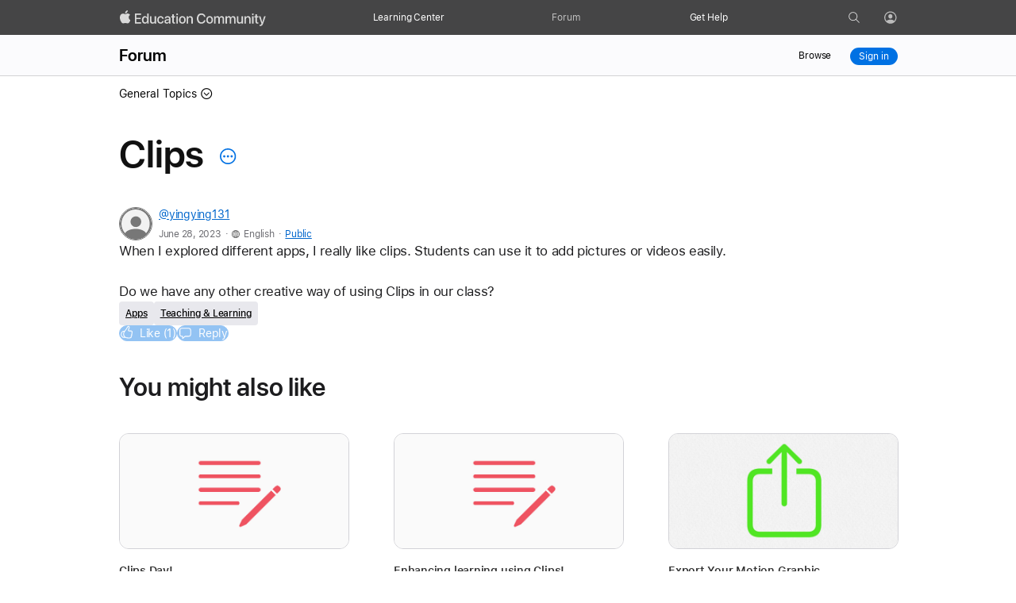

--- FILE ---
content_type: text/html;charset=utf-8
request_url: https://education.apple.com/discussion/250015717
body_size: 45309
content:
<!doctype>
<html lang="en" lang="en">

  <head>
    <title>Clips - Apple Education Community</title>
    
  
  
    
<meta property="og:type" content="website" />
<meta property="og:title" content="Clips" />
<meta property="og:url" content="https://education.apple.com/discussion/250015717" />
<meta property="og:image" content="https://education.apple.com/public/assets/featured/discussion_featured_image-reduced.jpeg" />
<meta property="og:image:alt" content="Apple Education Community" />
<meta property="og:description" content="When I explored different apps, I really like clips. Students can use it to add pictures or videos easily. 
Do we have any other creative way of us..." />
<meta property="og:site_name" content="Apple Education Community" />
<meta property="og:locale" content="en_US" />
<meta name="twitter:card" content="summary_large_image" />
<meta name="description" content="When I explored different apps, I really like clips. Students can use it to add pictures or videos easily. 
Do we have any other creative way of us..." />

  
  <link rel="canonical" href="https://education.apple.com/discussion/250015717"/>
  <link rel="preload" href="https://education.apple.com/blue/public/compiled/pages/posts.js" as="script">
  <noscript><link rel="stylesheet" href="https://education.apple.com/blue/public/compiled/pages/posts.css" nonce="random_csp_nonce"></noscript>

<style nonce="random_csp_nonce">
body nav.mopac-top-nav { top: 0; position: fixed; width: 100%; z-index: 10009; }
.top-nav-placeholder { width: 100%; height: 44px; }
.community-nav { width: 100%; display: flex; -webkit-box-pack: justify; justify-content: space-between; -webkit-box-align: center; align-items: center; padding: 12px 22px; }
@media (min-width: 30px) and (max-width: 900px) {
.community-nav { padding: 12px 0px; }
}
@media (min-width: 30px) and (max-width: 735px) {
.community-nav { padding-bottom: 22px; }
}
.community-nav .dropdown:not(.report-edit-actions) { position: relative; margin-right: 16px; float: left; }
.breadcrumbs .dropdown .drop-down-button { cursor: pointer; }
.pagination { float: right; }
.pagination .pagination-list { font-size: 0px; display: flex; -webkit-box-orient: horizontal; -webkit-box-direction: normal; flex-direction: row; align-content: flex-end; -webkit-box-align: center; align-items: center; }
.pagination .pagination-list .first-page, .pagination .pagination-list .last-page, .pagination .pagination-list .next-page, .pagination .pagination-list .previous-page { padding: 5px 0px 4px; border: 1px solid rgb(212, 212, 213); border-radius: 3px; box-sizing: border-box; display: inline-block; vertical-align: top; text-align: center; font-weight: 400; font-size: 13px; line-height: 1.25; white-space: nowrap; height: 23px; min-width: 23px; }
.pagination .pagination-list .first-page, .pagination .pagination-list .previous-page { margin-right: 15px; outline-offset: -2px; }
.pagination .pagination-list .last-page, .pagination .pagination-list .next-page { margin-left: 15px; }
.pagination .pagination-list .page-number { font-family: "SF Pro Text"; font-size: 14px; box-sizing: border-box; font-weight: 400; display: inline-block; white-space: nowrap; }
@media (min-width: 30px) and (max-width: 735px) {
.pagination .pagination-list .page-number { font-size: 15px; font-weight: 400; color: rgb(41, 41, 43); line-height: 3em; }
}
.spinner-wrapper { position: absolute; left: 0px; top: 0px; width: 100%; height: 100%; background-color: rgba(255, 255, 255, 0.66); z-index: 999; }
.spinner-wrapper .spinner { position: absolute; top: 20%; left: calc(50% - 20px); }
.avatar-contain { border-radius: 50%; border: 1px solid rgb(119, 119, 119); object-fit: cover; }
.avatar-contain.default-avatar { width: 40px; height: 40px; }
.row.user-avatar { -webkit-box-align: center !important; align-items: center !important; width: auto !important; }
.post-author-name { font-size: 16px; padding-right: 8px; min-width: 30px; white-space: nowrap; overflow: hidden; text-overflow: ellipsis; margin-left: 10px; display: none; }
@media (min-width: 30px) and (max-width: 900px) {
.post-author-name { display: block; }
}
@media (max-width: 30px) {
.post-author-name { max-width: 144px; }
}
.link .post-author-name { color: rgb(0, 102, 204); }
.author-content { display: flex; -webkit-box-orient: horizontal; -webkit-box-direction: normal; flex-direction: row; }
@media (min-width: 768px) {
.author-content { -webkit-box-align: center; align-items: center; }
}
@media (min-width: 30px) and (max-width: 735px) {
.author-content { min-height: auto; }
}
@media (min-width: 30px) and (max-width: 767px) {
.author-content.large { max-width: 100%; -webkit-box-align: unset; align-items: unset; }
}
.author-content.large .post-author-metadata { -webkit-box-orient: vertical; -webkit-box-direction: normal; flex-direction: column; -webkit-box-align: start; align-items: flex-start; margin-left: 8px; }
@media (min-width: 30px) and (max-width: 767px) {
.author-content.large .post-author-metadata { margin-left: 10px; overflow: hidden; }
}
.author-content .post-author-metadata { display: flex; -webkit-box-orient: horizontal; -webkit-box-direction: normal; flex-direction: row; -webkit-box-align: center; align-items: center; margin-left: 10px; font-size: 14px; letter-spacing: -0.3px; }
.author-content .post-author-metadata .post-author-name { display: block; color: rgb(0, 102, 204); font-size: 14px; overflow: hidden; text-overflow: ellipsis; max-width: 300px; white-space: nowrap; margin-left: 0px; padding: 0px; font-weight: 500; }
@media (min-width: 30px) and (max-width: 767px) {
.author-content .post-author-metadata .post-author-name { max-width: 180px; }
}
@media (max-width: 30px) {
.author-content .post-author-metadata .post-author-name { max-width: 130px; }
}
.content-user a { color: rgb(0, 102, 204); }
.content-user span:not(.author-name) { color: rgb(110, 110, 115); }
.content-user span:not(.author-name).post-restricted-visibility { padding-top: 2px; font-size: 12px; font-family: "SF Pro Display"; letter-spacing: 0.54px; }
@media (min-width: 30px) and (max-width: 767px) {
.content-user span:not(.author-name).post-restricted-visibility { margin-top: 12px; }
}
.centered-full-stop { position: absolute; margin-top: -3px; }
.post-restricted-visibility { margin-left: 7px; }
.post-author-profile .content-user span[data-action="converDate"] { font-family: "SF Pro Display"; letter-spacing: 0.54px; font-size: 12px; }
p { font-size: 17px; }
.grey-text { color: rgb(117, 117, 117); }
.button, .button-black, .primary-button, .sign-out-popup .buttons-row .button, .sign-out-popup .buttons-row .button-black, .sign-out-popup .buttons-row .primary-button { margin: 5px; }
.reviewed-section { border: 2px solid rgb(251, 231, 176); border-radius: 10px; background: rgb(255, 250, 238); padding: 20px; -webkit-box-align: center; align-items: center; display: flex; -webkit-box-orient: horizontal; -webkit-box-direction: normal; flex-direction: row; }
@media (min-width: 30px) and (max-width: 767px) {
.reviewed-section { -webkit-box-orient: vertical; -webkit-box-direction: normal; flex-direction: column; width: auto; padding: 24px; margin-bottom: 36px; }
}
.reviewed-section .exclamation-mark, .reviewed-section .eye-slash-icon-orange { background-size: 30px 30px; width: 30px; background-repeat: no-repeat; height: 30px; margin: 0px; padding-right: 20px; }
@media (min-width: 30px) and (max-width: 767px) {
.reviewed-section .exclamation-mark, .reviewed-section .eye-slash-icon-orange { padding-right: 0px; padding-bottom: 24px; }
}
.reviewed-section .review-text-main { color: rgb(51, 51, 51); }
@media (min-width: 30px) and (max-width: 767px) {
.reviewed-section .review-text-main { text-align: center; }
}
.reviewed-section .legal-review-text { font-weight: 600; }
.form-row { width: 100%; display: block; margin: 0px 0px 30px; }
@media (min-width: 30px) and (max-width: 767px) {
.form-row { margin: 0px 0px 36px; }
}
.legal-checkbox-label { font-size: 16px; margin-bottom: 6px; }
.video__notice { text-align: center; }
.video__notice h2 { padding-bottom: 15px; }
.reject-form-content, .third-party-content { margin-bottom: 20px; margin-top: 0px; }
.button-reduced { font-size: 12px; line-height: 1.33337; font-weight: 400; letter-spacing: -0.01em; font-family: "SF Pro Text", "SF Pro Icons", "Helvetica Neue", Helvetica, Arial, sans-serif; min-width: 23px; padding: 4px 11px; }
.content-post { padding: 0px; max-width: 980px; box-sizing: border-box; width: 100%; outline: none !important; }
.content-post .header { display: flex; -webkit-box-orient: horizontal; -webkit-box-direction: normal; flex-flow: wrap; -webkit-box-align: center; align-items: center; -webkit-box-pack: justify; justify-content: space-between; }
.content-post .body { display: flex; -webkit-box-orient: horizontal; -webkit-box-direction: normal; flex-direction: row; margin-top: 20px; width: 100%; font-size: 0px; }
@media (min-width: 30px) and (max-width: 767px) {
.content-post .body { margin-top: 18px; }
}
.content-post .body .post-content, .content-post .body .post-content.edit-comment-width { width: 100%; }
@media (min-width: 30px) and (max-width: 767px) {
.content-post .body .post-content { width: 100%; }
}
.content-post .body .post-content .post-body { position: relative; font-size: 17px; line-height: 1.47059; font-weight: 400; letter-spacing: -0.022em; max-width: 100%; overflow: hidden; outline: none; margin-top: 24px; }
@media (min-width: 30px) and (max-width: 735px) {
.content-post .body .post-content .post-body { margin-top: 12px; }
}
.content-post .body .post-content .post-body .content-post-body-content { padding-bottom: 18px; display: inline; line-height: 1.33; tab-size: 4; white-space: normal; }
@media (min-width: 30px) and (max-width: 767px) {
.content-post .body .post-content .post-body .content-post-body-content { margin-top: -4.11765rem; padding-top: 4.11765rem; }
}
.content-post .body .post-content .post-body .content-post-body-content li { white-space: break-spaces; overflow-wrap: break-word; }
.content-post .body .post-content .post-body .content-post-body-content p { margin: 0px 0px 1.5em; padding: 0px; white-space: break-spaces; overflow-wrap: break-word; }
.content-post .body .post-content .post-body .content-post-body-content img { height: auto; }
.content-post .body .post-content .post-body .content-post-body-content a { overflow-wrap: break-word; }
.content-post .body .post-content .post-body .content-post-body-content em { font-style: italic; }
.content-post .body .post-content .post-body .content-post-body-content ol, .content-post .body .post-content .post-body .content-post-body-content ul { margin: 0px 0px 1.5em 48px; }
.content-post .body .post-content .post-body .content-post-body-content .header1, .content-post .body .post-content .post-body .content-post-body-content .header-1 { margin: 0px 0px 0.75em; font-weight: 500; }
.content-post .body .post-content .post-body .content-post-body-content .header2, .content-post .body .post-content .post-body .content-post-body-content .header-2 { margin: 0px 0px 0.75em; }
.content-post .body .post-content .post-body .content-post-body-content .header3, .content-post .body .post-content .post-body .content-post-body-content .header-3 { font-size: 19px; line-height: 1.21053; font-weight: 600; letter-spacing: 0.012em; margin: 0px 0px 0.75em; }
.content-post .body .post-content .post-body .content-post-body-content .header-3 { font-family: "SF Pro Display", "SF Pro Icons", "Helvetica Neue", Helvetica, Arial, sans-serif; }
.content-post .body .post-content .post-body .content-post-body-content :not(blockquote):not(pre):not(img):not(iframe):not(.imageinsert-attachment):last-child { padding-bottom: 0px; margin-bottom: 0px; }
.content-post .body .post-content .post-body .content-post-body-content .align-center { margin: 0px auto 16px; text-align: center; }
.content-post .body .post-content .post-body .content-post-body-content .align-right { text-align: right; }
.content-post .body .post-content .post-body .content-post-body-content ol { counter-reset: list-1 0 list-2 0 list-3 0 list-4 0 list-5 0 list-6 0 list-7 0 list-8 0 list-9 0; }
.content-post .body .post-content .post-body .content-post-body-content ol li { counter-reset: list-1 0 list-2 0 list-3 0 list-4 0 list-5 0 list-6 0 list-7 0 list-8 0 list-9 0; counter-increment: list-0 1; list-style-type: none; }
.content-post .body .post-content .post-body .content-post-body-content .content-body p { white-space: break-spaces; overflow-wrap: break-word; }
.content-post .body .post-content .timestamp { color: rgb(110, 110, 115); font-size: 14px; margin: 0px 0px 25px; max-width: 100%; letter-spacing: 0.63px; }
.content-post .body .post-content .action-bar { font-size: 0px; margin-top: 24px; display: flex; flex-wrap: wrap; gap: 16px; }
.content-post .body .post-content .action-bar > :not(.no-display) { vertical-align: top; display: inline-block; }
.content-post .body .post-content .action-bar .button, .content-post .body .post-content .action-bar .button-black, .content-post .body .post-content .action-bar .primary-button, .content-post .body .post-content .action-bar .sign-out-popup .buttons-row .button, .content-post .body .post-content .action-bar .sign-out-popup .buttons-row .button-black, .content-post .body .post-content .action-bar .sign-out-popup .buttons-row .primary-button, .sign-out-popup .buttons-row .content-post .body .post-content .action-bar .button, .sign-out-popup .buttons-row .content-post .body .post-content .action-bar .button-black, .sign-out-popup .buttons-row .content-post .body .post-content .action-bar .primary-button { height: 1.05882rem; margin: 0px !important; }
.like-comment-buttons { display: flex; -webkit-box-align: center; align-items: center; }
.like-comment-buttons button:first-child { margin-right: 20px; }
@media (min-width: 30px) and (max-width: 735px) {
.like-comment-buttons button:first-child { margin-right: 12px; }
}
.show-files #file-list-display-main { display: flex; }
.show-files #file-list-display-main #file-list-display { margin-left: 0px; display: flex; -webkit-box-orient: vertical; -webkit-box-direction: normal; flex-direction: column; }
.show-files #file-list-display-main #file-list-display:last-of-type { margin-bottom: 20px; }
@media (min-width: 30px) and (max-width: 767px) {
.show-files #file-list-display-main #file-list-display:last-of-type { margin-bottom: 13px; }
}
@media (min-width: 30px) and (max-width: 767px) {
.show-files #file-list-display-main { display: flex; }
}
.attach-main .spinner { display: none; }
[data-action="content-body"] .imageinsert-attachment img, [data-action="content-body"] p img, [data-action="content-post-body"] .imageinsert-attachment img, [data-action="content-post-body"] p img { cursor: zoom-in; }
.add-comment { border: 2px solid rgb(230, 230, 230); border-radius: 18px; margin-bottom: 40px; margin-top: 40px; padding: 36px !important; }
@media (min-width: 30px) and (max-width: 767px) {
.add-comment { margin-top: 36px; margin-bottom: 0px; padding: 18px !important; }
}
@media (min-width: 30px) and (max-width: 767px) {
.add-comment .post-actions { justify-items: center; display: flex; -webkit-box-orient: vertical; -webkit-box-direction: normal; flex-direction: column; }
.add-comment .post-actions button { margin-bottom: 13px; }
}
.post-restricted-visibility-padding { padding-top: 24px; }
@media (min-width: 30px) and (max-width: 735px) {
.post-restricted-visibility-padding { padding: 6px 0px; }
}
.post-restricted-visibility .eye-icon-gray { width: 16px; height: 16px; margin-right: 4px; }
.all-comments-container { margin-top: 0px !important; }
.comment-container:last-child { margin-bottom: 80px !important; }
@media (min-width: 30px) and (max-width: 735px) {
.comment-container:last-child { margin-bottom: 52px !important; }
}
.comment-container .content-post .body { margin-top: 20px; }
.comment-container .content-post .body .post-content .post-body { margin-top: 11px; }
.video { display: none }
main .video { visibility: hidden; min-height: 489px; }
.popover-placeholder-wrapper { -webkit-box-pack: end; justify-content: end; margin-top: 6px; padding-right: 16px; }
.announcements .announcement { border: 1px solid rgb(210, 210, 215); padding: 12px; border-radius: 12px; margin: 24px auto; max-width: 942px; background-color: rgba(0, 0, 0, 0.02); text-align: center; }
@media (min-width: 30px) and (max-width: 767px) {
.announcements .announcement { margin: 12px; }
}
.announcements .announcement .description { display: block; margin: 0px; }
@media (min-width: 30px) and (max-width: 735px) {
.announcements .announcement .description { display: none !important; }
}
.announcements .announcement .title { font-weight: 600; display: inline-block; margin: 0px; padding-bottom: 6px; }
@media (min-width: 30px) and (max-width: 735px) {
.announcements .announcement .title { font-size: 14px; line-height: 20px; letter-spacing: -0.016em; display: block !important; }
}
.announcements .announcement blockquote, .announcements .announcement p { margin: 0px; word-break: break-word; }
.announcements .announcement .to-announcement { margin: 0px auto; }
.announcements .announcement-details { position: absolute; left: 100vw; width: 100vw; top: -12px; height: calc(-94px + 100vh); background-color: rgb(255, 255, 255); overflow: scroll; z-index: 1; text-align: center; }
@media (min-width: 30px) and (max-width: 735px) {
.announcements .announcement-details :last-child { padding-bottom: 100px; }
}
.announcements .announcement-details .from-announcement { position: relative; display: block; width: 28px; margin: 12px 0px; left: 20px; cursor: pointer; }
.announcements .announcement-details .title { font-weight: 600; padding: 0px 34px; }
.announcements .announcement-details .description { margin: 0px; padding: 6px 34px 0px; outline: none; word-break: break-word; }
.announcements .announcement-details p { font-size: 14px; line-height: 20px; letter-spacing: -0.016em; text-align: center; }
.announcements .announcement-details .icon-chevronleft { padding: 0px; }
@media (min-width: 30px) and (max-width: 767px) {
.recommended-content-wrapper { margin-bottom: 25px; margin-top: 23px; }
}
.recommended-content-wrapper .suggested-blog { width: 288px; }
@media (min-width: 30px) and (max-width: 767px) {
.recommended-content-wrapper .suggested-blog { background-color: rgb(255, 255, 255); margin-bottom: 24px; max-width: 30%; }
.recommended-content-wrapper .suggested-blog:last-child { margin-bottom: 0px; }
}
@media (min-width: 30px) and (max-width: 900px) {
.recommended-content-wrapper .suggested-blog { max-width: 30%; }
}
@media only screen and (min-width: 901px) and (max-width: 950px) {
.recommended-content-wrapper .suggested-blog { max-width: 270px; }
}
@media (min-width: 30px) and (max-width: 735px) {
.recommended-content-wrapper .suggested-blog { max-width: 100%; }
}
.recommended-content-wrapper .suggested-blog .column { width: 100%; max-width: 320px; }
@media (min-width: 30px) and (max-width: 767px) {
.recommended-content-wrapper .suggested-blog .column { max-width: none; }
}
.recommended-content-wrapper .suggested-blog p { overflow-wrap: break-word; margin-bottom: 12px; color: rgb(51, 51, 51); }
.recommended-content-wrapper .suggested-blog a, .recommended-content-wrapper .suggested-blog p { width: 100%; font-size: 14px; font-weight: 400; letter-spacing: -0.016em; line-height: 18px !important; }
.recommended-content-wrapper .suggested-blog .suggested-column .image-wrapper { width: 100%; height: 144px; max-height: 144px; min-height: 144px; margin-bottom: 18px; border: 1px solid rgb(210, 210, 215); border-radius: 12px; display: flex; -webkit-box-align: center; align-items: center; overflow: hidden; }
@media (min-width: 30px) and (max-width: 767px) {
.recommended-content-wrapper .suggested-blog .suggested-column .image-wrapper { height: 100%; margin-right: 10px; }
}
.recommended-content-wrapper .suggested-blog .suggested-column .image-wrapper img { width: 100%; height: 100%; display: table; object-fit: cover; margin: 0px auto; }
.recommended-content-wrapper .suggested-blog .suggested-column .title { font-weight: 600; white-space: nowrap; overflow: hidden; text-overflow: ellipsis; }
@media (min-width: 30px) and (max-width: 735px) {
.recommended-content-wrapper .suggested-blog .suggested-column .title { white-space: normal; }
}
@media (min-width: 30px) and (max-width: 767px) {
.recommended-content-wrapper .suggested-blog .suggested-column .title { font-size: 14px; overflow: hidden; text-overflow: ellipsis; display: -webkit-box; -webkit-line-clamp: 2; -webkit-box-orient: vertical; max-height: 40px; line-height: 20px; }
}
.recommended-content-wrapper .recommended-content-description { margin-bottom: 12px; display: -webkit-box; -webkit-line-clamp: 3; -webkit-box-orient: vertical; overflow: hidden; }
.more-posts-by-user-heading { padding: 40px 0px; }
.more-posts-by-user-heading h2 { width: 100%; overflow-wrap: break-word; margin-bottom: 0px; }
.grid-space { -webkit-box-pack: justify; justify-content: space-between; }
.recommended-grid { display: flex; -webkit-box-orient: horizontal; -webkit-box-direction: normal; flex-direction: row; }
@media (min-width: 30px) and (max-width: 735px) {
.recommended-grid { -webkit-box-orient: vertical; -webkit-box-direction: normal; flex-direction: column; }
}
@media (min-width: 30px) and (max-width: 735px) {
.recommended-grid { max-width: 216px; }
.recommended-grid .recommended-content-description { -webkit-line-clamp: 2; }
.recommended-content-wrapper .suggested-blog .suggested-column .image-wrapper { min-height: auto; border: 1px solid rgb(210, 210, 215); border-radius: 12px; }
}
.post-actions button { margin-right: 20px; }
.content-post-body-content { line-height: 1.33; tab-size: 4; white-space: normal; }
.content-post-body-content li, .content-post-body-content p { white-space: break-spaces; overflow-wrap: break-word; }
.content-post-body-content p { margin: 0px 0px 1.5em; padding: 0px; }
.content-post-body-content img { height: auto; }
.content-post-body-content a { overflow-wrap: break-word; }
.content-post-body-content em { font-style: italic; }
.content-post-body-content ol, .content-post-body-content ul { margin: 0px 0px 1.5em 48px; }
.content-post-body-content pre { width: 100%; max-width: 100%; box-sizing: border-box; border: 1px solid rgb(117, 117, 117); border-radius: 1px; background-color: rgb(255, 255, 255); font-size: 17px; padding: 16px; margin: 0px 0px 1.5em; }
.content-post-body-content pre code { display: block; overflow-x: auto; }
.content-post-body-content blockquote { margin: 0px 0px 1.5em; padding: 0px; border: none; background-color: rgb(255, 255, 255); }
.content-post-body-content .header1, .content-post-body-content .header-1 { margin: 0px 0px 0.75em; font-weight: 500; }
.content-post-body-content .header2, .content-post-body-content .header-2 { margin: 0px 0px 0.75em; }
.content-post-body-content .header3, .content-post-body-content .header-3 { font-size: 19px; line-height: 1.21053; font-weight: 600; letter-spacing: 0.012em; margin: 0px 0px 0.75em; }
.content-post-body-content .header-3 { font-family: "SF Pro Display", "SF Pro Icons", "Helvetica Neue", Helvetica, Arial, sans-serif; }
.content-post-body-content :not(blockquote):not(pre):not(img):not(iframe):last-child { padding-bottom: 0px; margin-bottom: 0px; }
.content-post-body-content .align-center { margin: 0px auto 16px; text-align: center; }
.content-post-body-content .align-right { text-align: right; }
.content-post-body-content ol, .content-post-body-content ol li { counter-reset: list-1 0 list-2 0 list-3 0 list-4 0 list-5 0 list-6 0 list-7 0 list-8 0 list-9 0; }
.content-post-body-content ol li { counter-increment: list-0 1; list-style-type: none; }
@media (min-width: 30px) and (max-width: 735px) {
.content-post-body-content pre { white-space: revert; }
}
.replies-count { margin-top: 40px; letter-spacing: -0.33px !important; line-height: 1.3 !important; margin-bottom: 40px !important; }
@media (min-width: 30px) and (max-width: 735px) {
.replies-count { margin-bottom: 32px !important; }
}
.post-pagination { padding-top: 40px; border-top: 1px solid rgb(212, 212, 213); }
@media (min-width: 30px) and (max-width: 735px) {
.post-pagination { padding-top: 20px; }
}
.pagination-main { display: flex; -webkit-box-pack: end; justify-content: flex-end; }
.bottom-pagination { overflow: hidden; }
h1.post-title { color: rgb(17, 17, 17); line-height: 1.084; }
@media (min-width: 30px) and (max-width: 735px) {
h1.post-title { flex-basis: 90%; line-height: 1.143; font-size: 28px !important; }
}
.content-title.row { -webkit-box-orient: horizontal; -webkit-box-direction: normal; flex-flow: row; }
.content-title.row #popover-placeholder { padding-left: 20px; padding-top: 11px; margin-top: 8px; }
@media only screen and (min-width: 734px) and (max-width: 1068px) {
.content-title.row #popover-placeholder { padding-top: 6px; margin-top: 6px; }
}
@media (min-width: 30px) and (max-width: 735px) {
.content-title.row #popover-placeholder { flex-basis: 10%; padding-top: 4px; margin-top: 0px; }
}
.content-main .community-nav { padding-bottom: 40px !important; }
.main-post { display: flex; -webkit-box-orient: vertical; -webkit-box-direction: normal; flex-direction: column; gap: 24px; }
.like-comment-buttons .button, .like-comment-buttons .button-black, .like-comment-buttons .primary-button, .like-comment-buttons .sign-out-popup .buttons-row .button, .like-comment-buttons .sign-out-popup .buttons-row .button-black, .like-comment-buttons .sign-out-popup .buttons-row .primary-button, .sign-out-popup .buttons-row .like-comment-buttons .button, .sign-out-popup .buttons-row .like-comment-buttons .button-black, .sign-out-popup .buttons-row .like-comment-buttons .primary-button { margin: 0px !important; }
.action-bar .tooltip-button, .like-comment-buttons .tooltip-button { color: rgb(255, 255, 255) !important; }
.action-bar .form-tooltip-wrapper .form-tooltip, .like-comment-buttons .form-tooltip-wrapper .form-tooltip { top: -8px; left: 50px; }
.action-bar .form-tooltip-wrapper .form-tooltip p, .like-comment-buttons .form-tooltip-wrapper .form-tooltip p { background-color: rgb(232, 232, 237); color: rgb(29, 29, 31); border-radius: 10px; letter-spacing: -0.22px; font-weight: 400; }
@media (min-width: 30px) and (max-width: 735px) {
.action-bar .form-tooltip-wrapper .tooltip-button, .like-comment-buttons .form-tooltip-wrapper .tooltip-button { padding-bottom: 8px !important; }
}
.action-bar .row, .like-comment-buttons .row { gap: 16px; }
.button, .button-black, .primary-button, .sign-out-popup .buttons-row .button, .sign-out-popup .buttons-row .button-black, .sign-out-popup .buttons-row .primary-button { --sk-button-color: #fff; --sk-button-color-hover: var(--sk-button-color); --sk-button-color-active: var(--sk-button-color-hover); --sk-button-disabled-opacity: var(--sk-link-disabled-opacity,0.42); --sk-button-border-color: transparent; --sk-button-border-radius: 980px; --sk-button-margin-horizontal: 14px; --sk-button-margin-vertical: 14px; --sk-button-min-width-basis: 60px; --sk-button-padding-horizontal: 16px; --sk-button-padding-vertical: 9px; --sk-button-border-width: 1px; --sk-button-box-sizing: content-box; --sk-button-width: auto; --sk-button-display: inline-block; background: var(--sk-button-background); color: var(--sk-button-color); padding-block: calc(var(--sk-button-padding-vertical) - var(--sk-button-border-width)); padding-inline: calc(var(--sk-button-padding-horizontal) - var(--sk-button-border-width)); border-radius: var(--sk-button-border-radius); border: var(--sk-button-border-width) solid var(--sk-button-border-color); width: var(--sk-button-width); min-width: calc(var(--sk-button-min-width-basis) - var(--sk-button-padding-horizontal)*2); cursor: pointer; display: var(--sk-button-display); box-sizing: var(--sk-button-box-sizing); text-align: center; text-decoration: none; white-space: nowrap; --sk-button-background: #0071e3; --sk-button-background-hover: #0077ed; --sk-button-background-active: #006edb; }
@media only screen and (min-width: 1069px) {
.button, .button-black, .primary-button, .sign-out-popup .buttons-row .button, .sign-out-popup .buttons-row .button-black, .sign-out-popup .buttons-row .primary-button { font-size: 14px; line-height: 1.28577; font-weight: 400; letter-spacing: -0.016em; font-family: "SF Pro Text", "SF Pro Icons", "Helvetica Neue", Helvetica, Arial, sans-serif; }
}
.button-block { --sk-button-box-sizing: border-box; --sk-button-width: 100%; --sk-button-display: block; --sk-button-border-radius: 8px; --sk-button-margin-horizontal: 9px; --sk-button-margin-vertical: 9px; }
.button-secondary, .sign-out-popup .buttons-row .button-secondary { --sk-button-background: transparent; --sk-button-background-hover: #0077ed; --sk-button-background-active: #006edb; --sk-button-color: #06c; --sk-button-color-hover: #fff; --sk-button-border-color: #06c; }
.button-elevated { --sk-button-padding-horizontal: 22px; --sk-button-padding-vertical: 12px; --sk-button-min-width-basis: 70px; --sk-button-margin-horizontal: 18px; --sk-button-margin-vertical: 18px; }
@media only screen and (min-width: 1069px) {
.button-elevated { font-size: 17px; line-height: 1.17648; font-weight: 400; letter-spacing: -0.022em; font-family: "SF Pro Text", "SF Pro Icons", "Helvetica Neue", Helvetica, Arial, sans-serif; }
}
.button-reduced { --sk-button-padding-horizontal: 11px; --sk-button-padding-vertical: 4px; --sk-button-min-width-basis: 45px; --sk-button-margin-horizontal: 10px; --sk-button-margin-vertical: 10px; }
@media only screen and (min-width: 1069px) {
.button-reduced { font-size: 12px; line-height: 1.33337; font-weight: 400; letter-spacing: -0.01em; font-family: "SF Pro Text", "SF Pro Icons", "Helvetica Neue", Helvetica, Arial, sans-serif; }
}
.button-reduced.button-block { --sk-button-border-radius: 5px; --sk-button-margin-horizontal: 6px; --sk-button-margin-vertical: 6px; }
.button-margin { margin-inline-end: var(--sk-button-margin-horizontal); margin-bottom: var(--sk-button-margin-vertical); }
a.block { --sk-blocklink-color: #06c; color: inherit; box-sizing: border-box; display: block; cursor: pointer; text-decoration: none; }
.arrow-link, .block-link { cursor: pointer; color: var(--sk-blocklink-color); }
nav.mopac-top-nav .top-nav-wrapper { position: unset; }
.mopac-top-nav { transition: background-color 50ms; }
.top-nav-links ul li { position: unset; }
.mopac-top-nav-curtain, .top-nav-flyout { display: none; }
.top-nav-desktop-link, .top-nav-mobile-link { display: none; font-size: 12px; font-family: "SF Pro Text"; letter-spacing: -0.01em; color: rgb(255, 255, 255); text-decoration: none; text-align: left; }
.icon-icon.person-icon-white { top: 6px; left: 10px; }
@media (max-width: 767px) {
.top-nav-links, .top-nav-profile-link { background-color: rgb(22, 22, 23); }
.show-desktop-inline { display: none !important; }
}
@media (min-width: 768px) {
.hc-checked, .show-mobile { display: none !important; }
.top-nav-desktop-link { display: block; }
.mopac-top-nav .desktop-top-icon, .mopac-top-nav .top-nav-links, .mopac-top-nav .top-nav-profile-link, .mopac-top-nav .top-nav-wrapper, .mopac-top-nav li, .mopac-top-nav ul { background-color: inherit; }
}
.top-nav-user-avatar { width: 14px; border: 0.5px solid rgb(105, 105, 105); height: 14px; border-radius: 50%; vertical-align: top; object-fit: cover; margin-top: 1.5px; margin-left: -3.5px; box-sizing: unset; }
@media only screen and (max-width: 767px) {
.top-nav-links { height: 100vh; top: 0px; position: fixed; left: 0px; }
}
.top-nav-profile-icon { padding-left: 11px; position: absolute; }
.top-nav-profile-icon .icon-icon.person-icon-white { background-image: url("data:image/svg+xml;charset=utf-8,%3Csvg xmlns='http://www.w3.org/2000/svg' height='32' width='32' viewBox='2 -94 116 116' fill='%23fff' opacity='.8'%3E%3Cpath xmlns='http://www.w3.org/2000/svg' d='M58.545 14.55c27.246 0 49.805-22.558 49.805-49.804 0-27.197-22.608-49.805-49.854-49.805C31.3-85.059 8.74-62.45 8.74-35.254c0 27.246 22.608 49.805 49.805 49.805zm0-33.154c-14.697 0-25.977 5.225-30.957 11.084-6.543-7.324-10.498-17.04-10.498-27.734 0-22.998 18.36-41.504 41.406-41.504 23.047 0 41.504 18.506 41.553 41.504.049 10.742-3.955 20.46-10.547 27.783-4.932-5.86-16.26-11.133-30.957-11.133zm0-8.3c9.375.097 16.748-7.91 16.748-18.409 0-9.863-7.373-18.066-16.748-18.066s-16.797 8.203-16.748 18.066c.049 10.498 7.373 18.311 16.748 18.409z'/%3E%3C/svg%3E"); position: absolute; width: 21px; height: 21px; background-size: 18px; background-repeat: no-repeat; border-radius: 50%; margin-left: -1px; }
.top-nav-profile-icon .icon-icon { margin-top: 0.1501em !important; }
.mopac-top-nav { z-index: 1000; position: relative; height: 44px; padding: 0px 0px 0px 16px; background-color: rgb(69, 69, 70); box-sizing: border-box; }
@media only screen and (max-width: 767px) {
.mopac-top-nav { padding-right: 4px; padding-top: 1px; height: 48px; }
}
.mopac-top-nav button { background-color: transparent; border: 0px; cursor: pointer; }
.mopac-top-nav a { text-decoration: none !important; }
.mopac-top-nav .top-nav-links a { font-size: 15px; letter-spacing: 0.5px; }
.mopac-top-nav .top-nav-wrapper { width: 100%; max-width: 995px; margin: 0px auto; position: relative; }
.mopac-top-nav .top-nav-wrapper .desktop-top-icon, .mopac-top-nav .top-nav-wrapper .logo, .mopac-top-nav .top-nav-wrapper .mobile-hamburger, .mopac-top-nav .top-nav-wrapper .top-nav-links { display: inline-block; float: left; }
.mopac-top-nav .top-nav-wrapper .top-nav-links { width: calc(100% - 365px); box-sizing: border-box; }
@media only screen and (max-width: 1000px) and (min-width: 768px) {
.mopac-top-nav .top-nav-wrapper .top-nav-links { text-align: center; padding-left: 3%; }
}
.mopac-top-nav .top-nav-wrapper .top-nav-links ul { font-size: 0px; max-width: 670px; margin: 0px; list-style: none; width: 100%; padding-left: 0px; }
@media only screen and (min-width: 768px) {
.mopac-top-nav .top-nav-wrapper .top-nav-links ul { height: 44px; }
.mopac-top-nav .top-nav-wrapper .top-nav-links ul li:first-of-type { width: 31%; }
.mopac-top-nav .top-nav-wrapper .top-nav-links ul li:nth-of-type(2) { width: 32%; }
.mopac-top-nav .top-nav-wrapper .top-nav-links ul li:nth-of-type(3) { width: 25%; }
}
@media only screen and (min-width: 768px) {
.mopac-top-nav .top-nav-wrapper .top-nav-links ul { margin-left: 90px; }
}
@media only screen and (max-width: 1000px) {
.mopac-top-nav .top-nav-wrapper .top-nav-links ul { max-width: 550px; margin: 0px auto; }
}
.mopac-top-nav .top-nav-wrapper .top-nav-links ul li { display: inline-block; }
.mopac-top-nav .top-nav-wrapper .top-nav-links ul li a { font-size: 12px; font-family: "SF Pro Text"; letter-spacing: -0.01em; color: rgb(255, 255, 255); text-decoration: none; opacity: 0.8; }
.mopac-top-nav .top-nav-wrapper .top-nav-links ul li a.selected { color: rgb(193, 193, 193); }
@media only screen and (max-width: 767px) {
.mopac-top-nav .top-nav-wrapper .top-nav-links ul li a { font-size: 28px; font-weight: 600; letter-spacing: 0.22px; color: rgb(232, 232, 237); opacity: 1; font-family: "SF Pro Display"; }
}
@media only screen and (min-width: 768px) {
.mopac-top-nav .top-nav-wrapper .top-nav-links ul li span { height: 44px; display: flex; -webkit-box-pack: center; justify-content: center; -webkit-box-align: center; align-items: center; }
}
@media only screen and (max-width: 767px) {
.mopac-top-nav .top-nav-wrapper .top-nav-links ul li span { line-height: 36px; }
}
.mopac-top-nav .top-nav-wrapper .mobile-hamburger { width: 44px; height: 44px; position: absolute; margin-left: -15px; right: 0px; }
.mopac-top-nav .top-nav-wrapper .mobile-hamburger .ac-gn-menuicon-label { opacity: 0.8; }
.mopac-top-nav .top-nav-wrapper .logo { background-position: 50% center; background-color: transparent; background-image: url("data:image/svg+xml;charset=utf-8,%3Csvg width='527' height='56' xmlns='http://www.w3.org/2000/svg' xmlns:xlink='http://www.w3.org/1999/xlink'%3E%3Cdefs%3E%3Cpath id='a' d='M0 0h38.143v46.883H0z'/%3E%3C/defs%3E%3Cg fill='none' fill-rule='evenodd'%3E%3Cpath fill='%23FFFFFE' d='M54.077 11.451H76.44v4.712H59.546v10.278h15.991v4.59H59.546v10.938H76.44v4.712H54.077v-35.23m44.417 22.388v-.025c0-5.322-2.832-8.789-6.787-8.789-4.151 0-6.738 3.369-6.738 8.789v.025c0 5.469 2.563 8.813 6.738 8.813 3.979 0 6.787-3.467 6.787-8.813zm-18.921 0v-.025c0-8.178 4.248-13.305 10.693-13.305 3.638 0 6.568 1.831 8.106 4.858h.097V11.451h5.298v35.23h-5.298v-4.346h-.097c-1.538 3.003-4.37 4.858-8.057 4.858-6.543 0-10.742-5.175-10.742-13.354zm29.218 3.808v-16.65h5.273v15.625c0 3.882 1.807 6.03 5.469 6.03 3.711 0 6.103-2.661 6.103-6.665v-14.99h5.298v25.684h-5.298v-3.858h-.122c-1.342 2.588-3.955 4.37-7.861 4.37-5.64 0-8.862-3.637-8.862-9.546m26.046-3.833v-.024c0-8.13 4.785-13.281 12.11-13.281 6.615 0 10.619 4.248 11.059 9.082l.025.171h-5.029l-.049-.196c-.563-2.514-2.516-4.638-5.957-4.638-4.102 0-6.763 3.418-6.763 8.911v.024c0 5.615 2.71 8.911 6.786 8.911 3.248 0 5.323-1.88 5.957-4.663l.026-.195h5.078l-.026.171c-.56 5.151-4.857 9.106-11.035 9.106-7.494 0-12.182-5.151-12.182-13.379m35.963 9.107c3.711 0 6.518-2.515 6.518-5.86v-2.002l-6.274.391c-3.174.195-4.932 1.587-4.932 3.76v.049c0 2.246 1.856 3.662 4.688 3.662zm-10.01-3.54v-.049c0-4.468 3.467-7.202 9.546-7.568l6.982-.415V29.42c0-2.832-1.831-4.541-5.102-4.541-3.052 0-4.932 1.44-5.372 3.491l-.048.22h-4.981l.025-.269c.366-4.419 4.199-7.812 10.522-7.812 6.274 0 10.254 3.32 10.254 8.471v17.701h-5.298v-4.053h-.098c-1.489 2.759-4.467 4.516-7.861 4.516-5.127 0-8.569-3.149-8.569-7.763zm28.418.537V25.196h-3.687v-4.199h3.687v-6.689h5.395v6.689h4.81v4.199h-4.81v14.405c0 2.612 1.172 3.393 3.394 3.393.561 0 1.025-.049 1.416-.098v4.078a17.74 17.74 0 01-2.686.219c-5.078 0-7.519-2.148-7.519-7.275m14.77 6.763h5.274V20.997h-5.274v25.684zm-.439-32.666a3.058 3.058 0 013.076-3.052 3.043 3.043 0 013.076 3.052c0 1.66-1.343 3.027-3.076 3.027-1.709 0-3.076-1.367-3.076-3.027zm28.729 19.824v-.049c0-5.615-2.685-8.862-6.811-8.862-4.053 0-6.763 3.247-6.763 8.862v.049c0 5.688 2.686 8.935 6.812 8.935s6.762-3.271 6.762-8.935zm-18.969 0v-.049c0-8.203 4.858-13.281 12.158-13.281 7.324 0 12.207 5.053 12.207 13.281v.049c0 8.276-4.834 13.354-12.183 13.354-7.373 0-12.182-5.102-12.182-13.354zm27.891-12.842h5.274v3.882h.122c1.342-2.612 3.979-4.37 7.861-4.37 5.64 0 8.887 3.637 8.887 9.546v16.626h-5.298V31.056c0-3.858-1.807-6.031-5.469-6.031-3.711 0-6.103 2.686-6.103 6.69v14.966h-5.274V20.997m36.719 8.057v-.025c0-11.181 6.348-18.164 16.333-18.164 7.764 0 13.599 4.785 14.697 11.743l.049.22h-5.42l-.146-.488c-1.172-4.126-4.444-6.641-9.18-6.641-6.543 0-10.742 5.176-10.742 13.33v.025c0 8.154 4.223 13.379 10.742 13.379 4.687 0 7.935-2.442 9.253-6.91l.073-.219h5.42l-.024.244c-1.099 7.007-6.934 11.719-14.722 11.719-9.985 0-16.333-7.032-16.333-18.213m52.923 4.785v-.049c0-5.615-2.686-8.862-6.812-8.862-4.052 0-6.762 3.247-6.762 8.862v.049c0 5.688 2.685 8.935 6.811 8.935 4.126 0 6.763-3.271 6.763-8.935zm-18.97 0v-.049c0-8.203 4.858-13.281 12.158-13.281 7.325 0 12.207 5.053 12.207 13.281v.049c0 8.276-4.834 13.354-12.182 13.354-7.373 0-12.183-5.102-12.183-13.354zm28.143-12.842h5.273v3.979h.122c1.099-2.685 3.711-4.467 7.08-4.467 3.54 0 6.128 1.831 7.154 5.053h.122c1.318-3.124 4.345-5.053 8.007-5.053 5.079 0 8.399 3.369 8.399 8.52v17.652h-5.298V30.299c0-3.345-1.782-5.274-4.907-5.274s-5.298 2.344-5.298 5.591v16.065h-5.176V29.908c0-2.978-1.88-4.883-4.858-4.883-3.125 0-5.347 2.466-5.347 5.786v15.87h-5.273V20.997m41.235 0h5.273v3.979h.123c1.098-2.685 3.71-4.467 7.08-4.467 3.54 0 6.128 1.831 7.153 5.053h.122c1.318-3.124 4.346-5.053 8.008-5.053 5.078 0 8.398 3.369 8.398 8.52v17.652h-5.298V30.299c0-3.345-1.782-5.274-4.907-5.274s-5.298 2.344-5.298 5.591v16.065h-5.175V29.908c0-2.978-1.88-4.883-4.859-4.883-3.125 0-5.347 2.466-5.347 5.786v15.87h-5.273V20.997m41.113 16.65v-16.65h5.274v15.625c0 3.882 1.806 6.03 5.468 6.03 3.711 0 6.104-2.661 6.104-6.665v-14.99h5.298v25.684h-5.298v-3.858h-.122c-1.343 2.588-3.955 4.37-7.861 4.37-5.64 0-8.863-3.637-8.863-9.546m27.344-16.65h5.273v3.882h.123c1.342-2.612 3.979-4.37 7.861-4.37 5.64 0 8.887 3.637 8.887 9.546v16.626h-5.298V31.056c0-3.858-1.807-6.031-5.469-6.031-3.711 0-6.104 2.686-6.104 6.69v14.966h-5.273V20.997m27.441 25.684h5.274V20.997h-5.274v25.684zm-.439-32.666a3.058 3.058 0 013.076-3.052 3.042 3.042 0 013.076 3.052c0 1.66-1.342 3.027-3.076 3.027-1.709 0-3.076-1.367-3.076-3.027zm12.646 25.903V25.196h-3.686v-4.199h3.686v-6.689h5.396v6.689h4.81v4.199h-4.81v14.405c0 2.612 1.172 3.393 3.394 3.393.561 0 1.025-.049 1.416-.098v4.078c-.611.097-1.612.219-2.686.219-5.078 0-7.52-2.148-7.52-7.275m14.82 15.088V50.88a7.701 7.701 0 001.733.195c2.49 0 3.858-.659 4.737-3.149l.439-1.221-9.351-25.708h5.713l6.47 20.898h.171l6.47-20.898h5.566l-9.57 26.88c-1.905 5.322-4.59 7.373-9.619 7.373-1.026 0-2.124-.122-2.759-.244'/%3E%3Cmask id='b' fill='%23fff'%3E%3Cuse xlink:href='%23a'/%3E%3C/mask%3E%3Cpath d='M25.958 7.513C27.575 5.491 28.672 2.775 28.383 0c-2.367.118-5.256 1.562-6.928 3.586-1.502 1.733-2.831 4.563-2.484 7.221 2.657.231 5.312-1.328 6.987-3.294m2.395 3.814c-3.859-.23-7.14 2.19-8.983 2.19-1.844 0-4.666-2.075-7.718-2.019-3.973.059-7.659 2.305-9.675 5.877-4.146 7.147-1.094 17.748 2.938 23.568 1.959 2.88 4.318 6.05 7.428 5.937 2.938-.116 4.089-1.903 7.661-1.903 3.568 0 4.605 1.903 7.715 1.845 3.226-.058 5.242-2.881 7.2-5.763 2.246-3.283 3.166-6.453 3.224-6.627-.058-.057-6.219-2.421-6.276-9.508-.059-5.934 4.837-8.757 5.067-8.932-2.764-4.089-7.084-4.55-8.581-4.665' fill='%23FFFFFE' mask='url(%23b)'/%3E%3C/g%3E%3C/svg%3E"); background-repeat: no-repeat; width: 184px; height: 38px; background-size: 184px; margin-top: 4px; opacity: 0.8; }
.mopac-top-nav .top-nav-wrapper .desktop-top-icon { float: right; margin-top: 8px; top: 4px; width: 85px; height: 36px; }
.mopac-top-nav .top-nav-wrapper .desktop-top-icon a, .mopac-top-nav .top-nav-wrapper .desktop-top-icon button, .mopac-top-nav .top-nav-wrapper .desktop-top-icon span.top-nav-profile-icon { width: 25px; height: 30px; background-repeat: no-repeat; opacity: 0.8; display: inline-block; background-size: 14px; }
@media only screen and (max-width: 767px) {
.mopac-top-nav .top-nav-wrapper .desktop-top-icon a, .mopac-top-nav .top-nav-wrapper .desktop-top-icon button, .mopac-top-nav .top-nav-wrapper .desktop-top-icon span.top-nav-profile-icon { background-size: 16px; }
}
.mopac-top-nav .top-nav-wrapper .desktop-top-icon a, .mopac-top-nav .top-nav-wrapper .desktop-top-icon button { background-position: 8px -3px; vertical-align: top; }
@media only screen and (max-width: 767px) {
.mopac-top-nav .top-nav-wrapper .desktop-top-icon a, .mopac-top-nav .top-nav-wrapper .desktop-top-icon button { background-position: 5px -5px; }
}
.mopac-top-nav .top-nav-wrapper .desktop-top-icon .top-nav-profile-icon { top: 4.5px; margin-left: 18px; position: absolute; }
.mopac-top-nav.expanded .desktop-top-icon, .mopac-top-nav.expanded .top-nav-links, .mopac-top-nav .top-nav-wrapper .mobile-hamburger, .mopac-top-nav .top-nav-wrapper .mopac-top-nav-search { display: none; }
@media only screen and (max-width: 767px) {
.mopac-top-nav .top-nav-wrapper .desktop-top-icon { margin-right: 45px; }
.mopac-top-nav .top-nav-wrapper .top-nav-links { display: none; float: none; }
.mopac-top-nav .top-nav-wrapper .top-nav-links ul li { display: block; }
.mopac-top-nav .top-nav-wrapper .mobile-hamburger { display: inline-block; }
.mopac-top-nav .top-nav-wrapper .top-nav-links { width: 100%; text-align: left; }
.mopac-top-nav .top-nav-wrapper .top-nav-links ul { width: calc(-60px + 100vw); max-width: 584px; margin: 0px auto; }
.mopac-top-nav .top-nav-wrapper .top-nav-links ul li { margin-bottom: 11.2px; box-sizing: unset; padding: 0px; }
.mopac-top-nav .top-nav-wrapper ul li a { padding-left: 0px !important; color: rgb(255, 255, 255); }
.mopac-top-nav .top-nav-wrapper .top-nav-links ul { padding: 58px 0px; margin-left: 48px; }
}
.mobile-hamburger-close-btn, .mobile-hamburger-open-btn { display: none; width: 30px; height: 30px; position: absolute; margin-top: 8px; margin-left: 8px; }
.mobile-hamburger-open-btn { display: block; }
#sub-nav-mobile-menu { display: none; }
.icon-icon.cancel-icon.icon-after-top-margin { padding-bottom: 1.5px; }
abbr, blockquote, body, button, dd, dl, dt, fieldset, figure, form, h1, h2, h3, h4, h5, h6, hgroup, input, legend, li, ol, p, pre, ul { margin: 0px; padding: 0px; }
address, caption, code, figcaption, pre, th { font-size: 1em; font-weight: 400; font-style: normal; }
details, main, summary { display: block; }
audio, canvas, progress, video { vertical-align: baseline; }
button { background: none; border: 0px; box-sizing: content-box; color: inherit; cursor: pointer; font: inherit; overflow: visible; vertical-align: inherit; }
body, button, input, select, textarea { font-synthesis: none; -webkit-font-smoothing: antialiased; }
h1, h2, h3, h4, h5, h6 { font-weight: 600; color: var(--sk-headline-text-color,#1d1d1f); }
h1 + *, h2 + *, h3 + *, h4 + *, h5 + *, h6 + * { margin-top: var(--sk-headline-plus-first-element-margin,.8em); }
ol + *, p + *, ul + * { margin-top: var(--sk-paragraph-plus-element-margin,.8em); }
ol, ul { margin-inline-start: 1.17647em; }
ol ol, ol ul, ul ol, ul ul { margin-top: 0px; margin-bottom: 0px; }
nav ol, nav ul { margin: 0px; list-style: none; }
li li { font-size: 1em; }
b, strong { font-weight: 600; }
cite, dfn, em, i { font-style: italic; }
a { color: var(--sk-body-link-color,#06c); letter-spacing: inherit; }
.justify-content-center { -webkit-box-pack: center; justify-content: center; }
.row { display: flex; -webkit-box-direction: normal; flex-flow: wrap; width: 100%; }
.row, .row-reverse { -webkit-box-orient: horizontal; }
.column { box-sizing: border-box; margin: 0px; padding: 0px; min-width: 0px; }
.large-12 { flex-basis: 100%; max-width: 100%; }
@media only screen and (max-width: 1068px) {
.medium-12 { flex-basis: 100%; max-width: 100%; }
}
@media only screen and (max-width: 734px) {
.small-12 { flex-basis: 100%; max-width: 100%; }
}
a.icon { text-decoration: none; }
a.more { text-decoration: none; }
.typography-headline, h1 { font-size: 48px; line-height: 1.08349; font-weight: 600; letter-spacing: -0.003em; font-family: "SF Pro Display", "SF Pro Icons", "Helvetica Neue", Helvetica, Arial, sans-serif; }
@media only screen and (max-width: 1068px) {
.typography-headline, h1 { font-size: 40px; line-height: 1.1; font-weight: 600; letter-spacing: 0px; font-family: "SF Pro Display", "SF Pro Icons", "Helvetica Neue", Helvetica, Arial, sans-serif; }
}
@media only screen and (max-width: 734px) {
.typography-headline, h1 { font-size: 32px; line-height: 1.125; font-weight: 600; letter-spacing: 0.004em; font-family: "SF Pro Display", "SF Pro Icons", "Helvetica Neue", Helvetica, Arial, sans-serif; }
}
.typography-headline-reduced, h2 { font-size: 40px; line-height: 1.1; font-weight: 600; letter-spacing: 0px; font-family: "SF Pro Display", "SF Pro Icons", "Helvetica Neue", Helvetica, Arial, sans-serif; }
@media only screen and (max-width: 1068px) {
.typography-headline-reduced, h2 { font-size: 32px; line-height: 1.125; font-weight: 600; letter-spacing: 0.004em; font-family: "SF Pro Display", "SF Pro Icons", "Helvetica Neue", Helvetica, Arial, sans-serif; }
}
@media only screen and (max-width: 734px) {
.typography-headline-reduced, h2 { font-size: 28px; line-height: 1.14286; font-weight: 600; letter-spacing: 0.007em; font-family: "SF Pro Display", "SF Pro Icons", "Helvetica Neue", Helvetica, Arial, sans-serif; }
}
.typography-eyebrow-super { font-size: 32px; line-height: 1.125; font-weight: 600; letter-spacing: 0.004em; font-family: "SF Pro Display", "SF Pro Icons", "Helvetica Neue", Helvetica, Arial, sans-serif; }
@media only screen and (max-width: 1068px) {
.typography-eyebrow-super { font-size: 28px; line-height: 1.14286; font-weight: 600; letter-spacing: 0.007em; font-family: "SF Pro Display", "SF Pro Icons", "Helvetica Neue", Helvetica, Arial, sans-serif; }
}
@media only screen and (max-width: 734px) {
.typography-eyebrow-super { font-size: 24px; line-height: 1.16667; font-weight: 600; letter-spacing: 0.009em; font-family: "SF Pro Display", "SF Pro Icons", "Helvetica Neue", Helvetica, Arial, sans-serif; }
}
.typography-eyebrow-elevated { font-size: 28px; line-height: 1.14286; font-weight: 600; letter-spacing: 0.007em; font-family: "SF Pro Display", "SF Pro Icons", "Helvetica Neue", Helvetica, Arial, sans-serif; }
@media only screen and (max-width: 1068px) {
.typography-eyebrow-elevated { font-size: 24px; line-height: 1.16667; font-weight: 600; letter-spacing: 0.009em; font-family: "SF Pro Display", "SF Pro Icons", "Helvetica Neue", Helvetica, Arial, sans-serif; }
}
@media only screen and (max-width: 734px) {
.typography-eyebrow-elevated { font-size: 21px; line-height: 1.19048; font-weight: 600; letter-spacing: 0.011em; font-family: "SF Pro Display", "SF Pro Icons", "Helvetica Neue", Helvetica, Arial, sans-serif; }
}
.content-post-body-content .header2, .content-post-body-content .header-2, .content-post .body .post-content .post-body .content-post-body-content .header2, .content-post .body .post-content .post-body .content-post-body-content .header-2, .modal.limit-width-bento-modal .header2, .modal.limit-width-bento-modal .header-2, .rte-common#editor-placeholder[data-rte-container] .editor .ql-editor .header2, .rte-common#editor-placeholder[data-rte-container] .editor .ql-editor .header-2, .rte-common[data-rte-container] .editor .ql-editor .header2, .rte-common[data-rte-container] .editor .ql-editor .header-2 { font-size: 24px; line-height: 1.16667; font-weight: 600; letter-spacing: 0.009em; font-family: "SF Pro Display", "SF Pro Icons", "Helvetica Neue", Helvetica, Arial, sans-serif; }
@media only screen and (max-width: 1068px) {
.content-post-body-content .header2, .content-post-body-content .header-2, .content-post .body .post-content .post-body .content-post-body-content .header2, .content-post .body .post-content .post-body .content-post-body-content .header-2, .modal.limit-width-bento-modal .header2, .modal.limit-width-bento-modal .header-2, .rte-common#editor-placeholder[data-rte-container] .editor .ql-editor .header2, .rte-common#editor-placeholder[data-rte-container] .editor .ql-editor .header-2, .rte-common[data-rte-container] .editor .ql-editor .header2, .rte-common[data-rte-container] .editor .ql-editor .header-2 { font-size: 21px; line-height: 1.19048; font-weight: 600; letter-spacing: 0.011em; font-family: "SF Pro Display", "SF Pro Icons", "Helvetica Neue", Helvetica, Arial, sans-serif; }
}
.modal-content-container .model-title, .sub-nav-desktop .top-row .subnav-title, .sub-nav-mobile .subnav-title, .typography-eyebrow-reduced { font-size: 21px; line-height: 1.19048; font-weight: 600; letter-spacing: 0.011em; font-family: "SF Pro Display", "SF Pro Icons", "Helvetica Neue", Helvetica, Arial, sans-serif; }
@media only screen and (max-width: 734px) {
.modal-content-container .model-title, .sub-nav-desktop .top-row .subnav-title, .sub-nav-mobile .subnav-title, .typography-eyebrow-reduced { font-size: 19px; line-height: 1.21053; font-weight: 600; letter-spacing: 0.012em; font-family: "SF Pro Display", "SF Pro Icons", "Helvetica Neue", Helvetica, Arial, sans-serif; }
}
.content-post-body-content blockquote, .content-post .body .post-content .post-body .content-post-body-content blockquote, .modal.limit-width-bento-modal blockquote, .rte-common#editor-placeholder[data-rte-container] .editor .ql-editor blockquote, .rte-common[data-rte-container] .editor .ql-editor blockquote, .typography-intro-elevated { font-size: 24px; line-height: 1.33341; font-weight: 400; letter-spacing: 0.009em; font-family: "SF Pro Display", "SF Pro Icons", "Helvetica Neue", Helvetica, Arial, sans-serif; }
@media only screen and (max-width: 1068px) {
.content-post-body-content blockquote, .content-post .body .post-content .post-body .content-post-body-content blockquote, .modal.limit-width-bento-modal blockquote, .rte-common#editor-placeholder[data-rte-container] .editor .ql-editor blockquote, .rte-common[data-rte-container] .editor .ql-editor blockquote, .typography-intro-elevated { font-size: 21px; line-height: 1.381; font-weight: 400; letter-spacing: 0.011em; font-family: "SF Pro Display", "SF Pro Icons", "Helvetica Neue", Helvetica, Arial, sans-serif; }
}
.content-post-body-content .header1, .content-post-body-content .header-1, .content-post .body .post-content .post-body .content-post-body-content .header1, .content-post .body .post-content .post-body .content-post-body-content .header-1, .modal.limit-width-bento-modal .header1, .modal.limit-width-bento-modal .header-1, .rte-common#editor-placeholder[data-rte-container] .editor .ql-editor .header1, .rte-common#editor-placeholder[data-rte-container] .editor .ql-editor .header-1, .rte-common[data-rte-container] .editor .ql-editor .header1, .rte-common[data-rte-container] .editor .ql-editor .header-1, .typography-quote { font-size: 40px; line-height: 1.2; font-weight: 400; letter-spacing: 0px; font-family: "SF Pro Display", "SF Pro Icons", "Helvetica Neue", Helvetica, Arial, sans-serif; }
@media only screen and (max-width: 1068px) {
.content-post-body-content .header1, .content-post-body-content .header-1, .content-post .body .post-content .post-body .content-post-body-content .header1, .content-post .body .post-content .post-body .content-post-body-content .header-1, .modal.limit-width-bento-modal .header1, .modal.limit-width-bento-modal .header-1, .rte-common#editor-placeholder[data-rte-container] .editor .ql-editor .header1, .rte-common#editor-placeholder[data-rte-container] .editor .ql-editor .header-1, .rte-common[data-rte-container] .editor .ql-editor .header1, .rte-common[data-rte-container] .editor .ql-editor .header-1, .typography-quote { font-size: 32px; line-height: 1.25; font-weight: 400; letter-spacing: 0.004em; font-family: "SF Pro Display", "SF Pro Icons", "Helvetica Neue", Helvetica, Arial, sans-serif; }
}
@media only screen and (max-width: 734px) {
.content-post-body-content .header1, .content-post-body-content .header-1, .content-post .body .post-content .post-body .content-post-body-content .header1, .content-post .body .post-content .post-body .content-post-body-content .header-1, .modal.limit-width-bento-modal .header1, .modal.limit-width-bento-modal .header-1, .rte-common#editor-placeholder[data-rte-container] .editor .ql-editor .header1, .rte-common#editor-placeholder[data-rte-container] .editor .ql-editor .header-1, .rte-common[data-rte-container] .editor .ql-editor .header1, .rte-common[data-rte-container] .editor .ql-editor .header-1, .typography-quote { font-size: 28px; line-height: 1.28583; font-weight: 400; letter-spacing: 0.007em; font-family: "SF Pro Display", "SF Pro Icons", "Helvetica Neue", Helvetica, Arial, sans-serif; }
}
.typography-callout { font-size: 32px; line-height: 1.125; font-weight: 600; letter-spacing: 0.004em; font-family: "SF Pro Display", "SF Pro Icons", "Helvetica Neue", Helvetica, Arial, sans-serif; }
@media only screen and (max-width: 1068px) {
.typography-callout { font-size: 28px; line-height: 1.14286; font-weight: 600; letter-spacing: 0.007em; font-family: "SF Pro Display", "SF Pro Icons", "Helvetica Neue", Helvetica, Arial, sans-serif; }
}
@media only screen and (max-width: 734px) {
.aggregator-widget-index-0 { padding-top: 53px; }
.typography-callout { font-size: 24px; line-height: 1.16667; font-weight: 600; letter-spacing: 0.009em; font-family: "SF Pro Display", "SF Pro Icons", "Helvetica Neue", Helvetica, Arial, sans-serif; }
}
.typography-tout { font-size: 19px; line-height: 1.21053; font-weight: 600; letter-spacing: 0.012em; font-family: "SF Pro Display", "SF Pro Icons", "Helvetica Neue", Helvetica, Arial, sans-serif; }
.announcements .announcement, .content-post-body-content .log-attachment, .content-post-body-content ol, .content-post-body-content p, .content-post-body-content ul, .content-post .body .post-content .post-body .content-post-body-content .log-attachment, .content-post .body .post-content .post-body .content-post-body-content ol, .content-post .body .post-content .post-body .content-post-body-content p, .content-post .body .post-content .post-body .content-post-body-content ul, .modal.limit-width-bento-modal .log-attachment, .modal.limit-width-bento-modal ol, .modal.limit-width-bento-modal p, .modal.limit-width-bento-modal ul, .rte-common#editor-placeholder[data-rte-container] .editor .ql-editor .log-attachment, .rte-common#editor-placeholder[data-rte-container] .editor .ql-editor ol, .rte-common#editor-placeholder[data-rte-container] .editor .ql-editor p, .rte-common#editor-placeholder[data-rte-container] .editor .ql-editor ul, .rte-common[data-rte-container] .editor .ql-editor .log-attachment, .rte-common[data-rte-container] .editor .ql-editor ol, .rte-common[data-rte-container] .editor .ql-editor p, .rte-common[data-rte-container] .editor .ql-editor ul, .typography-body { font-size: 17px; line-height: 1.47059; font-weight: 400; letter-spacing: -0.022em; font-family: "SF Pro Text", "SF Pro Icons", "Helvetica Neue", Helvetica, Arial, sans-serif; }
.typography-body-tight { font-size: 17px; line-height: 1.23536; font-weight: 400; letter-spacing: -0.022em; font-family: "SF Pro Text", "SF Pro Icons", "Helvetica Neue", Helvetica, Arial, sans-serif; }
.announcements .announcement .to-announcement, .content-user span:not(.author-name), .typography-body-reduced { font-size: 14px; line-height: 1.42859; font-weight: 400; letter-spacing: -0.016em; font-family: "SF Pro Text", "SF Pro Icons", "Helvetica Neue", Helvetica, Arial, sans-serif; }
.typography-body-reduced-tight { font-size: 14px; line-height: 1.28577; font-weight: 400; letter-spacing: -0.016em; font-family: "SF Pro Text", "SF Pro Icons", "Helvetica Neue", Helvetica, Arial, sans-serif; }
.typography-caption { font-size: 12px; line-height: 1.33337; font-weight: 400; letter-spacing: -0.01em; font-family: "SF Pro Text", "SF Pro Icons", "Helvetica Neue", Helvetica, Arial, sans-serif; }
[class*="typography-eyebrow"] { display: block; margin-bottom: 0.4em; }
[class*="typography-eyebrow"] + * { margin-top: 0px; }
.announcements .typography-headline-reduced + .announcement, .announcements h2 + .announcement, .content-post-body-content .typography-headline-reduced + .log-attachment, .content-post-body-content .typography-headline-reduced + ol, .content-post-body-content h2 + .log-attachment, .content-post-body-content h2 + ol, .content-post-body-content h2 + p, .content-post-body-content h2 + ul, .content-post .body .post-content .post-body .content-post-body-content .typography-headline-reduced + .log-attachment, .content-post .body .post-content .post-body .content-post-body-content .typography-headline-reduced + ol, .content-post .body .post-content .post-body .content-post-body-content .typography-headline-reduced + p, .content-post .body .post-content .post-body .content-post-body-content .typography-headline-reduced + ul, .content-post .body .post-content .post-body .content-post-body-content h2 + .log-attachment, .content-post .body .post-content .post-body .content-post-body-content h2 + ol, .content-post .body .post-content .post-body .content-post-body-content h2 + p, .content-post .body .post-content .post-body .content-post-body-content h2 + ul, .modal.limit-width-bento-modal .typography-headline-reduced + .log-attachment, .modal.limit-width-bento-modal .typography-headline-reduced + ol, .modal.limit-width-bento-modal .typography-headline-reduced + p, .modal.limit-width-bento-modal .typography-headline-reduced + ul, .modal.limit-width-bento-modal h2 + .log-attachment, .modal.limit-width-bento-modal h2 + ol, .modal.limit-width-bento-modal h2 + p, .modal.limit-width-bento-modal h2 + ul, .rte-common#editor-placeholder[data-rte-container] .editor .ql-editor .typography-headline-reduced + .log-attachment, .rte-common#editor-placeholder[data-rte-container] .editor .ql-editor .typography-headline-reduced + ol, .rte-common#editor-placeholder[data-rte-container] .editor .ql-editor .typography-headline-reduced + p, .rte-common#editor-placeholder[data-rte-container] .editor .ql-editor .typography-headline-reduced + ul, .rte-common#editor-placeholder[data-rte-container] .editor .ql-editor h2 + .log-attachment, .rte-common#editor-placeholder[data-rte-container] .editor .ql-editor h2 + ol, .rte-common#editor-placeholder[data-rte-container] .editor .ql-editor h2 + p, .rte-common#editor-placeholder[data-rte-container] .editor .ql-editor h2 + ul, .rte-common[data-rte-container] .editor .ql-editor .typography-headline-reduced + .log-attachment, .rte-common[data-rte-container] .editor .ql-editor .typography-headline-reduced + ol, .rte-common[data-rte-container] .editor .ql-editor .typography-headline-reduced + p, .rte-common[data-rte-container] .editor .ql-editor .typography-headline-reduced + ul, .rte-common[data-rte-container] .editor .ql-editor h2 + .log-attachment, .rte-common[data-rte-container] .editor .ql-editor h2 + ol, .rte-common[data-rte-container] .editor .ql-editor h2 + p, .rte-common[data-rte-container] .editor .ql-editor h2 + ul, .typography-headline-reduced + .typography-body, .typography-headline-reduced + p, .typography-headline-reduced + ul, h2 + .typography-body, h2 + p, h2 + ul { --sk-headline-plus-first-element-margin: 1em; }
.content-post-body-content ol, .content-post-body-content ul, .content-post .body .post-content .post-body .content-post-body-content ol, .content-post .body .post-content .post-body .content-post-body-content ul, .list, .modal.limit-width-bento-modal ol, .modal.limit-width-bento-modal ul, .rte-common#editor-placeholder[data-rte-container] .editor .ql-editor ol, .rte-common#editor-placeholder[data-rte-container] .editor .ql-editor ul, .rte-common[data-rte-container] .editor .ql-editor ol, .rte-common[data-rte-container] .editor .ql-editor ul { --sk-list-copy-color: #1d1d1f; --sk-list-title-color: #1d1d1f; box-sizing: border-box; color: var(--sk-list-copy-color); }
.content-post-body-content .list + ol, .content-post-body-content .list + ul, .content-post-body-content ol + .list, .content-post-body-content ol + ol, .content-post-body-content ol + ul, .content-post-body-content ul + .list, .content-post-body-content ul + ol, .content-post-body-content ul + ul, .content-post .body .post-content .post-body .content-post-body-content .list + ol, .content-post .body .post-content .post-body .content-post-body-content .list + ul, .content-post .body .post-content .post-body .content-post-body-content ol + .list, .content-post .body .post-content .post-body .content-post-body-content ol + ol, .content-post .body .post-content .post-body .content-post-body-content ol + ul, .content-post .body .post-content .post-body .content-post-body-content ul + .list, .content-post .body .post-content .post-body .content-post-body-content ul + ol, .content-post .body .post-content .post-body .content-post-body-content ul + ul, .list + .list, .modal.limit-width-bento-modal .list + ol, .modal.limit-width-bento-modal .list + ul, .modal.limit-width-bento-modal ol + .list, .modal.limit-width-bento-modal ol + ol, .modal.limit-width-bento-modal ol + ul, .modal.limit-width-bento-modal ul + .list, .modal.limit-width-bento-modal ul + ol, .modal.limit-width-bento-modal ul + ul, .rte-common#editor-placeholder[data-rte-container] .editor .ql-editor .list + ol, .rte-common#editor-placeholder[data-rte-container] .editor .ql-editor .list + ul, .rte-common#editor-placeholder[data-rte-container] .editor .ql-editor ol + .list, .rte-common#editor-placeholder[data-rte-container] .editor .ql-editor ol + ol, .rte-common#editor-placeholder[data-rte-container] .editor .ql-editor ol + ul, .rte-common#editor-placeholder[data-rte-container] .editor .ql-editor ul + .list, .rte-common#editor-placeholder[data-rte-container] .editor .ql-editor ul + ol, .rte-common#editor-placeholder[data-rte-container] .editor .ql-editor ul + ul, .rte-common[data-rte-container] .editor .ql-editor .list + ol, .rte-common[data-rte-container] .editor .ql-editor .list + ul, .rte-common[data-rte-container] .editor .ql-editor ol + .list, .rte-common[data-rte-container] .editor .ql-editor ol + ol, .rte-common[data-rte-container] .editor .ql-editor ol + ul, .rte-common[data-rte-container] .editor .ql-editor ul + .list, .rte-common[data-rte-container] .editor .ql-editor ul + ol, .rte-common[data-rte-container] .editor .ql-editor ul + ul { margin-top: var(--sk-list-margin-top,1.6em); }
.content-post-body-content ol li, .content-post-body-content ul li, .content-post .body .post-content .post-body .content-post-body-content ol li, .content-post .body .post-content .post-body .content-post-body-content ul li, .list li, .modal.limit-width-bento-modal ol li, .modal.limit-width-bento-modal ul li, .rte-common#editor-placeholder[data-rte-container] .editor .ql-editor ol li, .rte-common#editor-placeholder[data-rte-container] .editor .ql-editor ul li, .rte-common[data-rte-container] .editor .ql-editor ol li, .rte-common[data-rte-container] .editor .ql-editor ul li { margin-top: var(--sk-list-item-margin-top,.4em); }
.icon-icon { width: 20px; height: 20px; background-size: 20px; margin-right: 7px; margin-top: -4px; display: inline-block; vertical-align: middle; border: none; cursor: pointer; background-repeat: no-repeat; }
.icon-after { margin-right: 0px; margin-left: 7px; }
.icon-after-top-margin { margin-top: 0px; }
.icon-default { display: inline-block; vertical-align: middle; background-repeat: no-repeat; background-size: 100%; }
.confirm-icon-white { background-image: url("data:image/svg+xml;charset=utf-8,%3Csvg xmlns='http://www.w3.org/2000/svg' height='32' width='32' viewBox='9 -94 100 118' fill='%23fff'%3E%3Cpath xmlns='http://www.w3.org/2000/svg' d='M58.545 14.55c27.246 0 49.805-22.558 49.805-49.804 0-27.197-22.608-49.805-49.854-49.805C31.3-85.059 8.74-62.45 8.74-35.254c0 27.246 22.608 49.805 49.805 49.805zm0-8.3c-23.047 0-41.455-18.457-41.455-41.504 0-22.998 18.36-41.504 41.406-41.504 23.047 0 41.504 18.506 41.553 41.504.049 23.047-18.457 41.504-41.504 41.504zm-6.152-17.09c1.61 0 2.93-.781 3.955-2.295l24.12-37.94c.635-.976 1.173-2.099 1.173-3.173 0-2.246-1.954-3.613-4.004-3.613-1.27 0-2.54.732-3.418 2.197L52.197-20.361 40.87-35.01c-1.123-1.465-2.295-2.002-3.613-2.002-2.149 0-3.858 1.758-3.858 3.955 0 1.075.44 2.1 1.172 3.028l13.623 16.894c1.319 1.612 2.588 2.295 4.2 2.295z'/%3E%3C/svg%3E"); }
.exclamation-mark { background-image: url("data:image/svg+xml;charset=utf-8,%3Csvg xmlns='http://www.w3.org/2000/svg' height='32' width='32' viewBox='12 -88 100 106' fill='%23F56300'%3E%3Cpath xmlns='http://www.w3.org/2000/svg' d='M23.438 10.889h75.146c8.301 0 13.477-5.957 13.477-13.477a13.2 13.2 0 00-1.807-6.64L72.607-74.806c-2.539-4.443-7.03-6.836-11.572-6.836-4.59 0-9.082 2.393-11.62 6.836L11.767-9.18c-1.22 2.1-1.807 4.346-1.807 6.592 0 7.52 5.176 13.477 13.476 13.477zm.048-7.666c-3.369 0-5.615-2.784-5.615-5.81 0-.88.147-1.905.635-2.93l37.597-65.577c1.075-1.855 3.028-2.734 4.932-2.734 1.905 0 3.76.83 4.834 2.734l37.549 65.625c.537.977.781 2.002.781 2.881 0 3.027-2.344 5.81-5.713 5.81zm37.55-25.245c2.343 0 3.661-1.367 3.71-3.906l.733-25.732c.048-2.49-1.905-4.346-4.493-4.346-2.636 0-4.492 1.807-4.443 4.297l.635 25.781c.049 2.49 1.416 3.907 3.857 3.907zm0 15.87c2.782 0 5.273-2.246 5.273-5.078 0-2.881-2.442-5.079-5.274-5.079-2.88 0-5.273 2.247-5.273 5.079 0 2.783 2.441 5.078 5.273 5.078z'/%3E%3C/svg%3E"); }
.cancel-icon { background-image: url("data:image/svg+xml;charset=utf-8,%3Csvg xmlns='http://www.w3.org/2000/svg' height='20' width='20' viewBox='0 -94 116 116'%3E%3Cpath d='M58.545 14.55c27.246 0 49.805-22.558 49.805-49.804 0-27.197-22.608-49.805-49.854-49.805C31.3-85.059 8.74-62.45 8.74-35.254c0 27.246 22.608 49.805 49.805 49.805zm0-8.3c-23.047 0-41.455-18.457-41.455-41.504 0-22.998 18.36-41.504 41.406-41.504 23.047 0 41.504 18.506 41.553 41.504.049 23.047-18.457 41.504-41.504 41.504zm-16.7-20.8c1.075 0 2.1-.44 2.784-1.221l13.867-13.916 13.916 13.916c.732.732 1.66 1.22 2.783 1.22 2.149 0 3.907-1.806 3.907-3.955 0-1.123-.391-2.05-1.172-2.783L64.062-35.156l13.916-13.965c.83-.83 1.172-1.66 1.172-2.734a3.887 3.887 0 00-3.906-3.907c-1.025 0-1.855.342-2.685 1.172L58.496-40.625 44.531-54.541c-.683-.781-1.611-1.123-2.685-1.123-2.149 0-3.906 1.66-3.906 3.857 0 1.075.39 2.002 1.171 2.735l13.867 13.916L39.111-21.24c-.78.683-1.171 1.66-1.171 2.734 0 2.149 1.757 3.955 3.906 3.955z'/%3E%3C/svg%3E"); }
.top-nav-search-icon { background-image: url("data:image/svg+xml;charset=utf-8,%3Csvg xmlns='http://www.w3.org/2000/svg' viewBox='0 0 18 88'%3E%3Cpath fill='none' d='M0 0h18v88H0z'/%3E%3Cpath d='M17.512 29.417l-4.786-4.788a7.068 7.068 0 10-.777.778l4.785 4.788a.55.55 0 10.777-.777zM1.427 20.054a5.946 5.946 0 115.946 5.954 5.957 5.957 0 01-5.946-5.954z' fill='%23fff'/%3E%3Cpath d='M17.512 73.417l-4.786-4.788a7.068 7.068 0 10-.777.778l4.785 4.788a.55.55 0 10.777-.777zM1.427 64.054a5.946 5.946 0 115.946 5.954 5.957 5.957 0 01-5.946-5.954z' fill='%2386868b'/%3E%3C/svg%3E"); }
.eye-icon-gray { background-image: url("data:image/svg+xml;charset=utf-8,%3Csvg xmlns='http://www.w3.org/2000/svg' height='32' width='32' viewBox='17 -106 120 140' fill='%23888'%3E%3Cpath xmlns='http://www.w3.org/2000/svg' d='M76.709 6.64c39.453 0 66.699-31.884 66.699-41.845 0-10.01-27.295-41.846-66.699-41.846-38.916 0-66.748 31.836-66.748 41.846 0 9.96 27.783 41.846 66.748 41.846zm0-7.714c-32.178 0-58.203-27.246-58.203-34.131 0-5.81 26.025-34.13 58.203-34.13 32.031 0 58.154 28.32 58.154 34.13 0 6.885-26.123 34.13-58.154 34.13zm0-6.787c15.185 0 27.393-12.452 27.393-27.344 0-15.283-12.208-27.344-27.393-27.344-15.283 0-27.54 12.06-27.49 27.344.097 14.892 12.207 27.344 27.49 27.344zm0-18.262c-5.078 0-9.18-4.102-9.18-9.082 0-5.03 4.102-9.082 9.18-9.082 5.03 0 9.13 4.053 9.13 9.082 0 4.98-4.1 9.082-9.13 9.082z'/%3E%3C/svg%3E"); }
.return-icon { width: 21px; background-image: url("data:image/svg+xml;charset=utf-8,%3Csvg xmlns='http://www.w3.org/2000/svg' height='20' width='20' viewBox='0 -94 116 116'%3E%3Cpath d='M57.715 9.521c3.271 0 5.713-2.44 5.713-5.712v-18.653h1.416c18.896 0 30.86 4.785 39.355 20.752 1.709 3.125 3.955 3.613 6.006 3.613 2.637 0 5.029-2.343 5.029-6.542 0-36.084-15.283-58.594-50.39-58.594h-1.416v-18.457c0-3.272-2.442-6.006-5.81-6.006-2.442 0-3.907 1.22-6.641 3.516L12.45-40.528c-1.806 1.806-2.49 3.613-2.49 5.273 0 1.611.684 3.418 2.49 5.225L50.977 6.348c2.441 2.1 4.296 3.173 6.738 3.173zM54.883-.977c-.293 0-.537-.146-.83-.439l-34.766-32.91c-.44-.39-.537-.635-.537-.928 0-.293.146-.586.537-.928l34.766-33.35c.195-.195.488-.39.83-.39.39 0 .683.293.683.684v19.385c0 1.123.489 1.61 1.612 1.61h6.592c33.496 0 43.554 23.243 44.531 46.29 0 .342-.147.537-.342.537-.244 0-.342-.147-.488-.488-5.567-12.354-20.557-20.313-43.702-20.313h-6.591c-1.123 0-1.612.488-1.612 1.611v18.897c0 .44-.293.732-.683.732z'/%3E%3C/svg%3E"); }
.like-icon-white { background-image: url("data:image/svg+xml;charset=utf-8,%3Csvg xmlns='http://www.w3.org/2000/svg' height='32' width='32' viewBox='17 -106 120 140' fill='%23fff'%3E%3Cpath d='M71.436 16.357h6.738c6.103 0 11.377-.39 14.844-1.22 6.787-1.66 10.986-6.348 10.986-12.354 0-1.22-.195-2.392-.586-3.515 3.369-2.442 5.273-6.202 5.273-10.254 0-2.002-.341-3.955-1.123-5.567 2.295-2.295 3.614-5.664 3.614-9.228 0-2.295-.586-4.737-1.612-6.494 1.416-2.002 2.246-4.688 2.246-7.666 0-7.276-5.712-13.037-12.939-13.037H80.371c-1.172 0-1.953-.538-1.953-1.514 0-5.323 8.35-17.676 8.35-27.588 0-6.738-4.737-11.621-11.23-11.621-4.786 0-7.96 2.49-11.134 8.545-5.957 11.425-13.037 21.533-24.61 35.693H30.47c-12.013 0-21.73 13.623-21.73 30.274 0 16.455 10.645 30.127 23.584 30.127h16.162c6.397 3.369 14.21 5.42 22.95 5.42zm6.787-7.373l-6.739-.097C51.025 8.74 37.11-2.832 37.11-19.433c0-10.547 2.393-17.286 9.034-26.172 7.324-9.815 17.48-21.583 24.853-36.182 1.904-3.906 2.979-4.541 4.541-4.541 2.393 0 3.857 1.514 3.857 4.248 0 7.91-8.35 19.922-8.35 27.588 0 5.517 4.59 8.886 10.401 8.886h17.432c3.174 0 5.566 2.442 5.566 5.665 0 2.343-.732 3.857-2.685 5.713-.488.488-.733.976-.733 1.513 0 .39.147.83.489 1.22 1.611 2.345 2.295 3.81 2.295 5.714 0 2.343-1.075 4.297-3.321 6.006-.927.683-1.416 1.464-1.416 2.294 0 .294.098.635.244.977 1.416 2.686 2.002 3.76 2.002 5.518 0 2.636-1.66 4.638-5.175 6.445-.733.39-1.172.977-1.172 1.709 0 .293.097.586.244.928 1.22 2.978 1.416 3.466 1.416 4.687 0 2.393-1.758 4.297-5.371 5.176-2.881.732-7.47 1.074-13.037 1.025zm-45.899-5.42c-8.642 0-16.21-10.4-16.21-22.753 0-12.598 6.835-22.9 14.355-22.9h4.54c-3.661 6.835-5.273 14.013-5.273 22.509 0 9.18 3.32 17.09 9.229 23.144z'/%3E%3C/svg%3E"); cursor: inherit !important; }
.like-icon-blue, .like-icon-white { width: 17px; height: 18px; background-size: 20px; background-repeat: no-repeat; background-position: 1px 50%; margin-right: 4px; margin-top: -3px; }
.like-icon-blue { background-image: url("data:image/svg+xml;charset=utf-8,%3Csvg xmlns='http://www.w3.org/2000/svg' height='32' width='32' viewBox='17 -106 120 140' fill='%230077ed'%3E%3Cpath d='M71.436 16.357h6.738c6.103 0 11.377-.39 14.844-1.22 6.787-1.66 10.986-6.348 10.986-12.354 0-1.22-.195-2.392-.586-3.515 3.369-2.442 5.273-6.202 5.273-10.254 0-2.002-.341-3.955-1.123-5.567 2.295-2.295 3.614-5.664 3.614-9.228 0-2.295-.586-4.737-1.612-6.494 1.416-2.002 2.246-4.688 2.246-7.666 0-7.276-5.712-13.037-12.939-13.037H80.371c-1.172 0-1.953-.538-1.953-1.514 0-5.323 8.35-17.676 8.35-27.588 0-6.738-4.737-11.621-11.23-11.621-4.786 0-7.96 2.49-11.134 8.545-5.957 11.425-13.037 21.533-24.61 35.693H30.47c-12.013 0-21.73 13.623-21.73 30.274 0 16.455 10.645 30.127 23.584 30.127h16.162c6.397 3.369 14.21 5.42 22.95 5.42zm6.787-7.373l-6.739-.097C51.025 8.74 37.11-2.832 37.11-19.433c0-10.547 2.393-17.286 9.034-26.172 7.324-9.815 17.48-21.583 24.853-36.182 1.904-3.906 2.979-4.541 4.541-4.541 2.393 0 3.857 1.514 3.857 4.248 0 7.91-8.35 19.922-8.35 27.588 0 5.517 4.59 8.886 10.401 8.886h17.432c3.174 0 5.566 2.442 5.566 5.665 0 2.343-.732 3.857-2.685 5.713-.488.488-.733.976-.733 1.513 0 .39.147.83.489 1.22 1.611 2.345 2.295 3.81 2.295 5.714 0 2.343-1.075 4.297-3.321 6.006-.927.683-1.416 1.464-1.416 2.294 0 .294.098.635.244.977 1.416 2.686 2.002 3.76 2.002 5.518 0 2.636-1.66 4.638-5.175 6.445-.733.39-1.172.977-1.172 1.709 0 .293.097.586.244.928 1.22 2.978 1.416 3.466 1.416 4.687 0 2.393-1.758 4.297-5.371 5.176-2.881.732-7.47 1.074-13.037 1.025zm-45.899-5.42c-8.642 0-16.21-10.4-16.21-22.753 0-12.598 6.835-22.9 14.355-22.9h4.54c-3.661 6.835-5.273 14.013-5.273 22.509 0 9.18 3.32 17.09 9.229 23.144z'/%3E%3C/svg%3E"); }
.bubble-left-white { background-image: url("data:image/svg+xml;charset=utf-8,%3Csvg xmlns='http://www.w3.org/2000/svg' height='32' width='32' viewBox='17 -92 100 118' fill='%23fff'%3E%3Cpath xmlns='http://www.w3.org/2000/svg' d='M42.48 18.408c2.393 0 4.053-1.27 7.032-3.906L66.357-.488h31.348c14.551 0 22.363-8.057 22.363-22.364v-37.402c0-14.307-7.812-22.363-22.363-22.363h-62.89c-14.551 0-22.364 8.008-22.364 22.363v37.402c0 14.356 7.813 22.364 22.364 22.364h2.343v12.695c0 3.76 1.904 6.201 5.322 6.201zm2.002-8.935v-14.16c0-2.637-1.025-3.663-3.662-3.663h-6.005c-9.864 0-14.502-5.029-14.502-14.55v-37.354c0-9.521 4.638-14.502 14.502-14.502h62.89c9.815 0 14.502 4.98 14.502 14.502V-22.9c0 9.521-4.687 14.55-14.502 14.55h-31.64c-2.735 0-4.102.391-5.958 2.295z'/%3E%3C/svg%3E"); width: 19px; height: 18px; background-size: 19px 16px; margin-top: -3px; background-position: 50% 75%; }
.request-message.error .request-icon { background-image: url("data:image/svg+xml;charset=utf-8,%3Csvg xmlns='http://www.w3.org/2000/svg' height='32' width='32' viewBox='9 -85 100 100' fill='%23E30000'%3E%3Cpath xmlns='http://www.w3.org/2000/svg' d='M58.545 14.55c27.246 0 49.805-22.607 49.805-49.804 0-27.246-22.608-49.805-49.854-49.805C31.3-85.059 8.74-62.5 8.74-35.254c0 27.197 22.608 49.805 49.805 49.805zm-.049-40.722c-2.539 0-3.955-1.416-4.004-4.004l-.635-26.611c-.048-2.588 1.856-4.444 4.59-4.444 2.686 0 4.688 1.905 4.639 4.493l-.684 26.562c-.049 2.637-1.465 4.004-3.906 4.004zm0 16.358c-2.93 0-5.469-2.344-5.469-5.225 0-2.88 2.49-5.274 5.47-5.274 2.978 0 5.468 2.344 5.468 5.274s-2.54 5.225-5.469 5.225z'/%3E%3C/svg%3E"); }
.person-icon-white { background-image: url("data:image/svg+xml;charset=utf-8,%3Csvg xmlns='http://www.w3.org/2000/svg' height='32' width='32' viewBox='2 -94 116 116' fill='%23fff'%3E%3Cpath xmlns='http://www.w3.org/2000/svg' d='M58.545 14.55c27.246 0 49.805-22.558 49.805-49.804 0-27.197-22.608-49.805-49.854-49.805C31.3-85.059 8.74-62.45 8.74-35.254c0 27.246 22.608 49.805 49.805 49.805zm0-33.154c-14.697 0-25.977 5.225-30.957 11.084-6.543-7.324-10.498-17.04-10.498-27.734 0-22.998 18.36-41.504 41.406-41.504 23.047 0 41.504 18.506 41.553 41.504.049 10.742-3.955 20.46-10.547 27.783-4.932-5.86-16.26-11.133-30.957-11.133zm0-8.3c9.375.097 16.748-7.91 16.748-18.409 0-9.863-7.373-18.066-16.748-18.066s-16.797 8.203-16.748 18.066c.049 10.498 7.373 18.311 16.748 18.409z'/%3E%3C/svg%3E"); }
.icloud-and-arrow-icon { background-image: url("data:image/svg+xml;charset=utf-8,%3Csvg xmlns='http://www.w3.org/2000/svg' width='149.141' height='135.341'%3E%3Cpath d='M125.696 50.787c-1.351-.817-3.064-1.56-3.812-1.871.088-.768.27-2.523.27-4.075C122.154 25.627 106.522 10 87.31 10c-11.051 0-21.559 5.332-28.108 14.258-.714.978-1.43 2.147-1.892 2.938-.817-.477-2.074-1.165-3.279-1.622a21.853 21.853 0 00-7.773-1.417c-12.186 0-22.101 9.913-22.101 22.098 0 1.569.275 3.24.401 3.935-.628.341-2.135 1.194-3.346 2.098C14.19 57.505 10 65.838 10 74.57c0 15.31 12.456 27.765 27.767 27.765h10.296a2.284 2.284 0 100-4.57H37.767c-12.793 0-23.198-10.404-23.198-23.195 0-7.406 3.415-14.192 9.367-18.62 1.252-.93 3.026-1.868 3.036-1.876 1.571-.817 2.482-2.747 2.122-4.486-.003-.02-.37-1.811-.37-3.334 0-9.665 7.866-17.53 17.534-17.53 2.122 0 4.192.376 6.152 1.12 1.513.573 3.297 1.72 3.313 1.731.833.54 1.856.714 2.81.474a3.594 3.594 0 002.262-1.75c.01-.02 1.086-1.97 2.092-3.341C68.58 19.2 77.708 14.567 87.31 14.567c16.695 0 30.275 13.58 30.275 30.274 0 1.711-.274 3.85-.278 3.87-.237 1.797.853 3.644 2.528 4.3.02.007 2.088.835 3.504 1.687 7.034 4.242 11.234 11.67 11.234 19.872 0 12.79-10.406 23.195-23.198 23.195h-10.297a2.284 2.284 0 100 4.57h10.297c15.31 0 27.766-12.455 27.766-27.765-.001-9.815-5.026-18.707-13.445-23.783z'/%3E%3Cpath d='M74.57 125.34a2.286 2.286 0 002.284-2.284V62.801l18.084 18.085a2.281 2.281 0 003.23 0 2.283 2.283 0 000-3.23L77.654 57.143c-1.643-1.647-4.526-1.647-6.168-.003L50.972 77.656a2.283 2.283 0 000 3.23 2.283 2.283 0 003.23 0l18.085-18.085v60.257a2.282 2.282 0 002.283 2.283z'/%3E%3C/svg%3E"); }
.arrow-right-circle-icon-white { background-image: url("data:image/svg+xml;charset=utf-8,%3Csvg xmlns='http://www.w3.org/2000/svg' height='32' width='32' viewBox='9 -94 100 116' fill='%23fff'%3E%3Cpath xmlns='http://www.w3.org/2000/svg' d='M58.545 14.55c27.246 0 49.805-22.607 49.805-49.804 0-27.246-22.608-49.805-49.854-49.805C31.3-85.059 8.74-62.5 8.74-35.254c0 27.197 22.608 49.805 49.805 49.805zm0-8.3c-23.047 0-41.455-18.457-41.455-41.504 0-23.047 18.36-41.504 41.406-41.504 23.047 0 41.504 18.457 41.553 41.504.049 23.047-18.457 41.504-41.504 41.504zm25.049-41.553c0-1.025-.39-1.855-1.367-2.832L65.723-54.688c-.635-.634-1.514-.976-2.54-.976-2.001 0-3.515 1.514-3.515 3.516 0 1.074.44 1.953 1.074 2.588l6.104 6.054 5.908 4.932-10.303-.39H36.963c-2.1 0-3.662 1.562-3.662 3.661 0 2.1 1.562 3.662 3.662 3.662H62.45l10.303-.39-5.908 4.98-6.104 6.006c-.683.684-1.074 1.563-1.074 2.637 0 1.953 1.514 3.564 3.516 3.564 1.025 0 1.904-.39 2.539-1.025l16.504-16.553c.927-.928 1.367-1.758 1.367-2.88z'/%3E%3C/svg%3E"); }
.button-secondary:not(.red-delete) .icon-icon { filter: brightness(0) saturate(100%) invert(26%) sepia(68%) saturate(2424%) hue-rotate(196deg) brightness(93%) contrast(102%); }
.sign-out-popup .buttons-row main:not(.sk-default) .button, .sign-out-popup .buttons-row main:not(.sk-default) .button-black, .sign-out-popup .buttons-row main:not(.sk-default) .primary-button, main:not(.sk-default) .button, main:not(.sk-default) .button-black, main:not(.sk-default) .primary-button, main:not(.sk-default) .sign-out-popup .buttons-row .button, main:not(.sk-default) .sign-out-popup .buttons-row .button-black, main:not(.sk-default) .sign-out-popup .buttons-row .primary-button { font-size: 14px !important; line-height: 1.28577 !important; }
main:not(.sk-default) .button-black:not(.button-secondary):not(.button-secondary-small-font):not(.button-secondary-large), main:not(.sk-default) .button:not(.button-secondary):not(.button-secondary-small-font):not(.button-secondary-large), main:not(.sk-default) .primary-button:not(.button-secondary):not(.button-secondary-small-font):not(.button-secondary-large) { border-color: rgb(0, 113, 227); }
.button, .button-black, .primary-button, .sign-out-popup .buttons-row .button, .sign-out-popup .buttons-row .button-black, .sign-out-popup .buttons-row .primary-button { font-weight: 400; letter-spacing: -0.016em; font-family: "SF Pro Text", "SF Pro Icons", "Helvetica Neue", Helvetica, Arial, sans-serif; }
.button-elevated.button-black, .button-elevated.primary-button, .button.button-elevated, .sign-out-popup .buttons-row .button-elevated.button, .sign-out-popup .buttons-row .button-elevated.button-black, .sign-out-popup .buttons-row .button-elevated.primary-button { letter-spacing: -0.37px; line-height: 20px; font-size: 17px !important; }
.button-reduced.button-black, .button-reduced.primary-button, .button.button-reduced, .sign-out-popup .buttons-row .button-reduced.button, .sign-out-popup .buttons-row .button-reduced.button-black, .sign-out-popup .buttons-row .button-reduced.primary-button { letter-spacing: -0.01em; font-size: 12px !important; line-height: 1.33337 !important; }
main:not(.sk-default) a:not(.button):not(.button-black):not(.button-small-font):not(.primary-button):-webkit-any-link, main:not(.sk-default) button.link { text-decoration: underline; }
.create-post-popup a:-webkit-any-link, .entry-content-body a:-webkit-any-link, .nav-container a:-webkit-any-link, .post-author-profile.author-user a:-webkit-any-link, .preferences a:-webkit-any-link, .profile-tabs a:-webkit-any-link, .result-list-row h3 a:-webkit-any-link, .spaces-selector a:-webkit-any-link, .sub-nav-mobile a:-webkit-any-link, .sub-nav-row a:-webkit-any-link, .tags-form-row a:-webkit-any-link, .tags-list-main-mobile a:-webkit-any-link, .tags-list-main a:-webkit-any-link, .top-nav-links a:-webkit-any-link, footer a:-webkit-any-link { text-decoration: none !important; }
.form-tooltip-wrapper { position: relative; display: inline-block; }
.form-tooltip-wrapper .tooltip-button { pointer-events: all; font-size: 20px; color: rgb(0, 102, 204); margin-left: 5px; vertical-align: bottom; margin-bottom: -1px; }
@media (min-width: 30px) and (max-width: 767px) {
.form-tooltip-wrapper .tooltip-button { vertical-align: middle; padding-bottom: 12px; margin-bottom: 0px; }
}
@media (min-width: 30px) and (max-width: 735px) {
.form-tooltip-wrapper .tooltip-button { padding-bottom: 0px; }
}
.form-tooltip-wrapper .form-tooltip { --translate-arrow-value: 0px; --translate-menu-value: 0px; display: none; position: absolute; min-width: 11.7647rem; max-width: calc(-32px + 100vw); top: -18px; margin-bottom: 2rem; transform: translateX(var(--translate-menu-value)); z-index: 999; }
.form-tooltip-wrapper .form-tooltip p { position: absolute; background-color: rgb(245, 245, 247); padding: 10px; border-radius: 0.22222rem; font-size: 14px; line-height: 1.3em; bottom: 0px; left: -4px; font-weight: 500; }
@media (min-width: 30px) and (max-width: 735px) {
.form-tooltip-wrapper .form-tooltip p { left: -45px; }
}
@media (min-width: 30px) and (max-width: 767px) {
.form-tooltip-wrapper .form-tooltip { margin-bottom: 2.58824rem; }
}
@media (min-width: 30px) and (max-width: 735px) {
.form-tooltip-wrapper .form-tooltip { min-width: 3.76471rem; }
}
.drop-down-menu { position: absolute; z-index: 3; background: rgb(255, 255, 255); border-radius: 2px; border: 1px solid rgb(210, 210, 215); padding: 5px 15px; margin: 0px; }
@media (min-width: 768px) {
.drop-down-menu { z-index: 1000; }
}
.drop-down-menu .menu-item { display: block; padding: 2px 0px; }
.drop-down-menu .menu-item .menu-item-link { display: inline-block; box-sizing: border-box; font-weight: 400; padding: 5px; color: rgb(29, 29, 31); width: 100%; text-decoration: none; margin: 0px; font-size: 14px; max-width: 400px; white-space: nowrap; overflow: hidden; text-overflow: ellipsis; cursor: pointer; letter-spacing: 0px; text-align: left; }
.dropdown { position: relative; display: inline-block; }
.dropdown span, .dropdown span::after, .dropdown span::before { }
.dropdown .drop-down-button { margin-bottom: 5px; cursor: default; color: rgb(51, 51, 51) !important; }
.dropdown .no-margin { margin-bottom: 0px; }
.loading-spinner-background { position: fixed; width: 100%; height: 100%; z-index: 99999; left: 0px; top: 0px; background: rgba(0, 0, 0, 0.1); display: none; }
.loading-spinner-background .loading-spinner { position: absolute; top: calc(50% - 25px); left: calc(50% - 25px); width: 50px; height: 50px; background-image: url("data:image/svg+xml;charset=utf-8,%3Csvg class='spinner' xmlns='http://www.w3.org/2000/svg' viewBox='12 12 26 26'%3E%3Cpath fill='%230B88CA' d='M36.203 20.902c.47 1.281.739 2.657.739 4.098 0 6.586-5.356 11.942-11.942 11.942S13.057 31.586 13.057 25 18.414 13.057 25 13.057c1.862 0 3.62.441 5.192 1.204l.478-.941A12.895 12.895 0 0025 12c-7.168 0-13 5.832-13 13s5.832 13 13 13 13-5.832 13-13c0-1.577-.297-3.083-.812-4.482l-.985.384z'/%3E%3C/svg%3E"); background-size: 34px; background-position: 50% center; background-repeat: no-repeat; animation: 1s linear 0s infinite normal none running spinner-animation; }
.sub-nav-link { position: relative; display: inline-block; font-size: 12px; color: rgb(0, 0, 0); cursor: pointer; margin-left: 24px; font-family: "SF Pro Text"; letter-spacing: -0.01em; }
.sub-nav-desktop { max-width: 981px; margin: 0px auto; position: relative; -webkit-box-orient: vertical; -webkit-box-direction: normal; flex-direction: column; display: block; padding: 0px 15px; }
@media (min-width: 30px) and (max-width: 767px) {
.sub-nav-desktop { display: none; }
}
.sub-nav-desktop .sub-nav-row { display: flex; -webkit-box-orient: horizontal; -webkit-box-direction: normal; flex-direction: row; -webkit-box-pack: justify; justify-content: space-between; }
.sub-nav-desktop .sub-nav-row, .sub-nav-desktop .top-row { -webkit-box-align: center; align-items: center; }
.sub-nav-desktop .top-row { padding-bottom: 13px; padding-top: 14px; }
.sub-nav-desktop .top-row .subnav-title { color: rgb(0, 0, 0); line-height: 24px; margin: 0px; }
.sub-nav-desktop .top-row .nav { display: flex; -webkit-box-align: center; align-items: center; border-top: 1px solid transparent; }
.sub-nav-mobile { position: sticky; top: 0px; display: none; width: 100%; height: 3.05882rem; z-index: 101; }
.sub-nav-mobile .top { background-color: rgb(251, 251, 253); }
@media (min-width: 30px) and (max-width: 767px) {
.sub-nav-mobile { display: block; }
}
.sub-nav-mobile .subnav-title { color: rgb(0, 0, 0); line-height: 24px; position: absolute; left: 0.9rem; top: 0.705882rem; cursor: pointer; margin: 0px; z-index: 4; font-size: 19px; }
.sub-nav-mobile .sub-nav-mobile-menu { width: 2.94118rem; height: 2.82353rem; right: 0px; top: 0px; }
.sub-nav-mobile .top { text-align: right; position: absolute; left: 0px; top: 0px; width: 100%; height: 2.88235rem; box-sizing: border-box; z-index: 3; transition: border-bottom-color 0.2s ease-out 0.4s, background-color 0.6s; border-bottom: 1px solid rgb(216, 216, 216); }
.sub-nav-mobile .top .chevron-icon { position: relative; user-select: none; width: 2.94118rem; height: 2.82353rem; cursor: pointer; vertical-align: top; display: inline-block; }
.sub-nav-mobile .top .chevron-icon .line { position: absolute; top: 50%; width: 0.705882rem; height: 0.0588235rem; background-color: rgb(29, 29, 31); transition: transform 1s cubic-bezier(0.86, 0, 0.07, 1), -webkit-transform 1s cubic-bezier(0.86, 0, 0.07, 1); }
.sub-nav-mobile .top .chevron-icon .line.left { left: 47%; transform: rotate(-40deg); }
.sub-nav-mobile .top .chevron-icon .line.right { right: 47%; transform: rotate(40deg); }
.sub-nav-mobile .nav { position: absolute; visibility: hidden; display: block; padding: 52px 43px 23px 40px; width: 100vw; left: 0px; top: 0px; box-sizing: border-box; background: rgb(255, 255, 255); border-bottom: 1px solid rgba(0, 0, 0, 0.16); transition: 0.6s ease-in-out; list-style: none; margin: 0px; transform: translateY(-100%); }
.sub-nav-mobile .nav li { transition: 0.45s ease-in-out; transform: translateY(-60px); opacity: 0; }
.sub-nav-mobile .nav li a, .sub-nav-mobile .nav li button { border-bottom: 1px solid rgba(0, 0, 0, 0.16); }
.sub-nav-mobile .nav li:last-child a, .sub-nav-mobile .nav li:last-child button { border: none; }
.sub-nav-mobile .nav li:first-child { transition-delay: 0s; }
.sub-nav-mobile .nav li .menu-item { display: block; color: rgb(51, 51, 51); font-size: 14px; width: 100%; opacity: 0.88; height: 43px; line-height: 43px; letter-spacing: -0.22px; font-family: "SF Pro Text", "SF Pro Display", "Helvetica Neue", Helvetica, Arial; text-align: left; }
.sub-nav-mobile .dim { position: absolute; left: 0px; top: 0px; width: 100vw; height: 100vh; z-index: -1; background: rgba(0, 0, 0, 0.5); visibility: hidden; opacity: 0; transition: opacity 0.3s ease-out, visibility 0.3s; }
.nav-container { background-color: rgba(251, 251, 253, 0.8); border-bottom: 1px solid rgba(0, 0, 0, 0.16); }
@media only screen and (max-width: 767px) {
.nav-container { display: none; }
}
.drop-down-button { cursor: pointer; }
.breadcrumb-arrow { width: 14px; height: 14px; display: inline-block; font-size: 14px; }
#ac-gn-menustat { display: none; }
.ac-gn-menuicon-label { opacity: 1; transition: none; }
.ac-gn-menuicon-bread { position: absolute; z-index: 3; top: 7px; left: 9px; width: 30px; height: 30px; transition: opacity 0.3s; }
.ac-gn-menuicon-bread-top { transition: transform 0.1806s cubic-bezier(0.04, 0.04, 0.12, 0.96), -webkit-transform 0.1806s cubic-bezier(0.04, 0.04, 0.12, 0.96); transform: none; z-index: 4; }
.ac-gn-menuicon-bread-bottom { transition: transform 0.1806s cubic-bezier(0.04, 0.04, 0.12, 0.96), -webkit-transform 0.1806s cubic-bezier(0.04, 0.04, 0.12, 0.96); transform: none; }
.ac-gn-menuicon-bread-crust { display: block; width: 15px; height: 1px; background: rgb(255, 255, 255); border-radius: 0.5px; position: absolute; left: 8px; z-index: 1; }
.ac-gn-menuicon-bread-crust-top { top: 14px; transform: translateY(-3px); transition: transform 0.1596s cubic-bezier(0.52, 0.16, 0.52, 0.84) 0.1008s, -webkit-transform 0.1596s cubic-bezier(0.52, 0.16, 0.52, 0.84) 0.1008s; }
.ac-gn-menuicon-bread-crust-bottom { bottom: 14px; transform: translateY(3px); transition: transform 0.1596s cubic-bezier(0.52, 0.16, 0.52, 0.84) 0.1008s, -webkit-transform 0.1596s cubic-bezier(0.52, 0.16, 0.52, 0.84) 0.1008s; }
.breadcrumbs { position: relative; float: left; display: flex; -webkit-box-align: center; align-items: center; font-size: 14px; font-weight: 400; font-family: "SF Pro Text"; }
@media (min-width: 30px) and (max-width: 735px) {
.community-nav { max-width: calc(100% - 30px); }
.breadcrumbs { max-width: calc(100% - 180px); }
.breadcrumbs [data-action="drop-down-button-text"] { vertical-align: top; text-overflow: ellipsis; overflow: hidden; white-space: nowrap; display: inline-block; max-width: calc(100% - 21px); }
.breadcrumbs .drop-down-button, .breadcrumbs .dropdown { max-width: 100%; min-width: 135px; text-align: left; }
}
html body #main-content { margin: 0px auto 50px; padding-left: calc(max(0px, env(safe-area-inset-left)-20px)); padding-right: calc(max(0px, env(safe-area-inset-right)-22px)); }
html body .max-width-fixed { max-width: 1024px; margin: 0px auto; }
html img { font-size: 12px; }
.p, a, body, div, td { -webkit-tap-highlight-color: rgba(255, 255, 255, 0); }
.button-block { width: auto; }
.form-dropdown-chevron { top: 1.05882rem; }
.spinner { position: relative; width: 40px; height: 40px; background-image: url("data:image/svg+xml;charset=utf-8,%3Csvg class='spinner' xmlns='http://www.w3.org/2000/svg' viewBox='12 12 26 26'%3E%3Cpath fill='%230B88CA' d='M36.203 20.902c.47 1.281.739 2.657.739 4.098 0 6.586-5.356 11.942-11.942 11.942S13.057 31.586 13.057 25 18.414 13.057 25 13.057c1.862 0 3.62.441 5.192 1.204l.478-.941A12.895 12.895 0 0025 12c-7.168 0-13 5.832-13 13s5.832 13 13 13 13-5.832 13-13c0-1.577-.297-3.083-.812-4.482l-.985.384z'/%3E%3C/svg%3E"); background-size: 32px 32px; background-position: 50% center; background-repeat: no-repeat; animation: 1s linear 0s infinite normal none running spinner-animation; }
.a11y, .sr-only { height: 1px; width: 1px; overflow: hidden; clip: rect(1px, 1px, 1px, 1px); position: absolute !important; }
.hidden { display: none !important; }
.hide-desktop { display: none; }
@media (min-width: 30px) and (max-width: 735px) {
.hide-desktop { display: block; }
}
.videoinsert-attachment { position: relative; overflow: hidden; max-width: 83.3333%; display: block; margin: 15px auto; }
.like-comment-buttons .button-black:not(.drop-down-button):not(.button-secondary):not(.button-secondary-large):not(.button-secondary-small-font), .like-comment-buttons .button:not(.drop-down-button):not(.button-secondary):not(.button-secondary-large):not(.button-secondary-small-font), .like-comment-buttons .primary-button:not(.drop-down-button):not(.button-secondary):not(.button-secondary-large):not(.button-secondary-small-font), .post-content .action-bar .button-black:not(.drop-down-button):not(.button-secondary):not(.button-secondary-large):not(.button-secondary-small-font), .post-content .action-bar .button:not(.drop-down-button):not(.button-secondary):not(.button-secondary-large):not(.button-secondary-small-font), .post-content .action-bar .primary-button:not(.drop-down-button):not(.button-secondary):not(.button-secondary-large):not(.button-secondary-small-font) { border: 1px solid rgb(0, 113, 227); }
.community-nav .action-bar .button-black:not(.button-secondary):not(.button-secondary-large):not(.button-secondary-small-font), .community-nav .action-bar .button:not(.button-secondary):not(.button-secondary-large):not(.button-secondary-small-font), .community-nav .action-bar .primary-button:not(.button-secondary):not(.button-secondary-large):not(.button-secondary-small-font), .follow-buttons-wrapper .button-black:not(.button-secondary):not(.button-secondary-large):not(.button-secondary-small-font), .follow-buttons-wrapper .button:not(.button-secondary):not(.button-secondary-large):not(.button-secondary-small-font), .follow-buttons-wrapper .primary-button:not(.button-secondary):not(.button-secondary-large):not(.button-secondary-small-font), .like-comment-buttons .button-black:not(.button-secondary):not(.button-secondary-large):not(.button-secondary-small-font), .like-comment-buttons .button:not(.button-secondary):not(.button-secondary-large):not(.button-secondary-small-font), .like-comment-buttons .primary-button:not(.button-secondary):not(.button-secondary-large):not(.button-secondary-small-font), .post-content .action-bar .button-black:not(.button-secondary):not(.button-secondary-large):not(.button-secondary-small-font), .post-content .action-bar .button:not(.button-secondary):not(.button-secondary-large):not(.button-secondary-small-font), .post-content .action-bar .primary-button:not(.button-secondary):not(.button-secondary-large):not(.button-secondary-small-font), .save-unsave-button-container .button-black:not(.button-secondary):not(.button-secondary-large):not(.button-secondary-small-font), .save-unsave-button-container .button:not(.button-secondary):not(.button-secondary-large):not(.button-secondary-small-font), .save-unsave-button-container .primary-button:not(.button-secondary):not(.button-secondary-large):not(.button-secondary-small-font) { border: 1px solid rgb(0, 102, 204); max-width: 220px; }
.community-nav .action-bar .button-black:not(.button-secondary):not(.button-secondary-large):not(.button-secondary-small-font) .checked, .community-nav .action-bar .button:not(.button-secondary):not(.button-secondary-large):not(.button-secondary-small-font) .checked, .community-nav .action-bar .primary-button:not(.button-secondary):not(.button-secondary-large):not(.button-secondary-small-font) .checked, .follow-buttons-wrapper .button-black:not(.button-secondary):not(.button-secondary-large):not(.button-secondary-small-font) .checked, .follow-buttons-wrapper .button:not(.button-secondary):not(.button-secondary-large):not(.button-secondary-small-font) .checked, .follow-buttons-wrapper .primary-button:not(.button-secondary):not(.button-secondary-large):not(.button-secondary-small-font) .checked, .like-comment-buttons .button-black:not(.button-secondary):not(.button-secondary-large):not(.button-secondary-small-font) .checked, .like-comment-buttons .button:not(.button-secondary):not(.button-secondary-large):not(.button-secondary-small-font) .checked, .like-comment-buttons .primary-button:not(.button-secondary):not(.button-secondary-large):not(.button-secondary-small-font) .checked, .post-content .action-bar .button-black:not(.button-secondary):not(.button-secondary-large):not(.button-secondary-small-font) .checked, .post-content .action-bar .button:not(.button-secondary):not(.button-secondary-large):not(.button-secondary-small-font) .checked, .post-content .action-bar .primary-button:not(.button-secondary):not(.button-secondary-large):not(.button-secondary-small-font) .checked, .save-unsave-button-container .button-black:not(.button-secondary):not(.button-secondary-large):not(.button-secondary-small-font) .checked, .save-unsave-button-container .button:not(.button-secondary):not(.button-secondary-large):not(.button-secondary-small-font) .checked, .save-unsave-button-container .primary-button:not(.button-secondary):not(.button-secondary-large):not(.button-secondary-small-font) .checked { display: none; }
.community-nav .action-bar .button-black:not(.button-secondary):not(.button-secondary-large):not(.button-secondary-small-font) .not-checked, .community-nav .action-bar .button:not(.button-secondary):not(.button-secondary-large):not(.button-secondary-small-font) .not-checked, .community-nav .action-bar .primary-button:not(.button-secondary):not(.button-secondary-large):not(.button-secondary-small-font) .not-checked, .follow-buttons-wrapper .button-black:not(.button-secondary):not(.button-secondary-large):not(.button-secondary-small-font) .not-checked, .follow-buttons-wrapper .button:not(.button-secondary):not(.button-secondary-large):not(.button-secondary-small-font) .not-checked, .follow-buttons-wrapper .primary-button:not(.button-secondary):not(.button-secondary-large):not(.button-secondary-small-font) .not-checked, .like-comment-buttons .button-black:not(.button-secondary):not(.button-secondary-large):not(.button-secondary-small-font) .not-checked, .like-comment-buttons .button:not(.button-secondary):not(.button-secondary-large):not(.button-secondary-small-font) .not-checked, .like-comment-buttons .primary-button:not(.button-secondary):not(.button-secondary-large):not(.button-secondary-small-font) .not-checked, .post-content .action-bar .button-black:not(.button-secondary):not(.button-secondary-large):not(.button-secondary-small-font) .not-checked, .post-content .action-bar .button:not(.button-secondary):not(.button-secondary-large):not(.button-secondary-small-font) .not-checked, .post-content .action-bar .primary-button:not(.button-secondary):not(.button-secondary-large):not(.button-secondary-small-font) .not-checked, .save-unsave-button-container .button-black:not(.button-secondary):not(.button-secondary-large):not(.button-secondary-small-font) .not-checked, .save-unsave-button-container .button:not(.button-secondary):not(.button-secondary-large):not(.button-secondary-small-font) .not-checked, .save-unsave-button-container .primary-button:not(.button-secondary):not(.button-secondary-large):not(.button-secondary-small-font) .not-checked { display: inline-block; }
[data-action="breadcrumb-drop-down"] .drop-down-button { cursor: pointer !important; }
.align-text-center { text-align: center; }
#main-content { min-height: calc(100% - 219px); }
@media only screen and (max-width: 767px) {
#main-content { min-height: calc(100% - 180px); }
}
.imageinsert-attachment { max-width: 75%; }
.imageinsert-attachment img { max-width: 100%; min-height: 50px; }
@media (min-width: 30px) and (max-width: 735px) {
.imageinsert-attachment { max-width: 100%; }
}
.sign-in-blue-btn { background-color: rgb(0, 113, 227); color: rgb(255, 255, 255); border: 0px; border-radius: 12px; padding: 4px 11px; line-height: 14px; letter-spacing: -0.12px; }
.sign-in-blue-btn.mobile-nav-button { margin-top: 12px; margin-left: 0px; margin-right: 16px; }
.bottom-legal, footer { background-color: rgb(245, 245, 247); --footer-background: #f5f5f7; --footer-border-color: #d2d2d7; --footer-text-color: #6e6e73; --footer-link-color: #333; font-size: 12px; letter-spacing: -0.01em; padding: 13px 22px 0px; font-family: "SF Pro Text", "Myriad Set Pro", "SF Pro Icons", "Apple Legacy Chevron", "Helvetica Neue", Helvetica, Arial, sans-serif; font-weight: 400; }
footer nav ol { padding-left: 25px; margin-top: 12px; padding-bottom: 26px; }
footer .bottom-legal { background: var(--footer-background); padding: 10px 0px; color: rgb(136, 136, 136); letter-spacing: 0px; min-height: 45px; }
footer .bottom-copyright { padding-right: 27px; line-height: 37px; color: var(--footer-text-color); }
footer .bottom-legal-links { display: inline-block; }
footer .bottom-legal-links a, footer .footer-breadcrumbs-link { color: var(--footer-link-color); text-decoration: none; font-size: 12px; }
footer .bottom-legal-links a { padding: 0px 10px 0px 8px; line-height: 30px; }
footer .bottom-legal-links a:not(:last-child) { border-right: 1px solid var(--footer-border-color); padding-left: 0px; }
footer .footer-breadcrumbs { padding: 4px 0px 15px; position: relative; color: rgb(66, 66, 69); }
footer .bottom-legal, footer nav { max-width: 980px; margin: 0px auto; }
footer nav { border-bottom: 1px solid rgb(210, 210, 215); }
footer .footer-breadcrumbs-path, footer ol li { display: inline-block; }
footer .footer-breadcrumbs-item { margin-right: 7px; float: left; padding: 3px 8px 3px 0px; max-width: 100%; overflow: hidden; text-overflow: ellipsis; white-space: nowrap; }
footer .footer-breadcrumbs-path { font-size: 12px; line-height: 1.33337; font-weight: 400; letter-spacing: -0.01em; font-family: "SF Pro Text", "SF Pro Icons", "Helvetica Neue", Helvetica, Arial, sans-serif; position: relative; }
footer .footer-breadcrumbs-home-icon { width: 14px; background-size: 14px 72px; background-repeat: no-repeat; background-image: url("/public/assets/icons/footer_icon_large.svg"); height: 18px; display: block; position: relative; color: transparent; background-position-y: -36px; }
footer .footer-breadcrumbs-home-label { position: absolute; clip: rect(1px, 1px, 1px, 1px); padding: 0px; border: 0px; height: 1px; width: 1px; overflow: hidden; }
footer .footer-breadcrumbs-home { left: 0px; position: absolute; top: 16px; z-index: 1; }
@media only screen and (max-width: 767px) {
footer { padding-left: 16px; padding-right: 16px; }
footer .bottom-legal-links { width: 100%; }
footer .bottom-legal { min-height: 80px; }
footer .bottom-copyright { line-height: 12px; padding-top: 23px; display: inline-block; }
}
.imageinsert-attachment { margin: 25.5px auto 24px; p:last-of-type { padding-bottom: 0px; } }
a.display-flex { display: inline-flex; }
a.display-flex .external-link-icon { background-image: url("data:image/svg+xml;charset=utf-8,%3Csvg xmlns='http://www.w3.org/2000/svg' height='32' width='40' viewBox='9 -94 100 116' fill='%2306C'%3E%3Cpath class='monochrome-0 SFSymbolsPreview000000' d='M66.65-21.24l-.048-38.086c0-2.49-1.612-4.248-4.249-4.248H24.268c-2.442 0-4.102 1.904-4.102 4.004 0 2.1 1.855 3.906 3.955 3.906h11.28l19.335-.684-7.373 6.3-36.377 36.474c-.78.781-1.22 1.806-1.22 2.734 0 2.1 1.904 4.15 4.101 4.15 1.026 0 2.002-.39 2.783-1.171l36.426-36.475 6.397-7.373-.83 19.19v11.474c0 2.05 1.855 4.004 4.004 4.004 2.1 0 4.003-1.807 4.003-4.2z'/%3E%3C/svg%3E"); background-size: 17px 17px; background-repeat: no-repeat; height: 17px; width: 17px; margin: 3px 0px auto 3px; }
@media (min-width: 30px) and (max-width: 735px) {
a.display-flex .external-link-icon { background-size: 16px 16px; height: 16px; width: 16px; }
}
.link, a { color: rgb(0, 102, 204); letter-spacing: inherit; }
.z-index-1 { z-index: 1; }
.width-90px { width: 90px; }
.display-none { display: none; }
@media only screen and (max-width: 350px) {
.desktop-top-icon { display: none !important; }
}
.page { position: relative; width: 100%; box-sizing: border-box; padding: 0px; }
.page .content-max-width { max-width: 980px; margin: auto; }
@media (min-width: 30px) and (max-width: 900px) {
.page .content-main { padding: 0px 16px; }
}
.page .content-main h1 { word-break: break-word; margin-bottom: 40px; }
@media (min-width: 30px) and (max-width: 735px) {
.page .content-main h1 { margin-bottom: 28px; }
}
.page .social-author-wrapper { display: flex; -webkit-box-orient: vertical; -webkit-box-direction: normal; flex-direction: column; }
@media (min-width: 30px) and (max-width: 735px) {
.page .social-author-wrapper { -webkit-box-orient: vertical; -webkit-box-direction: reverse; flex-direction: column-reverse; }
}
.page .like-comment-buttons { display: flex; -webkit-box-align: center; align-items: center; }
@media (min-width: 30px) and (max-width: 767px) {
.page .like-comment-buttons { -webkit-box-orient: vertical; -webkit-box-direction: normal; flex-direction: column; -webkit-box-align: start; align-items: flex-start; }
}
.page .like-comment-buttons button { margin-right: 20px; height: 1.05882rem; }
@media (min-width: 30px) and (max-width: 735px) {
.page .like-comment-buttons button { margin-right: 10px; margin-bottom: 13px; }
}
.page .like-comment-buttons .row { width: auto; flex-wrap: nowrap; }
.page .justify-content-center { -webkit-box-pack: center; justify-content: center; display: flex; }
.post-content .timestamp { margin-bottom: 5px !important; }
.post-content .content-body { padding-bottom: 15px; }
.post-content .content-body p { white-space: break-spaces; overflow-wrap: break-word; }
.comment-container:not(:first-child) {
    margin: 40px 0 0 auto;
}
[data-action="content-body"] { font-family: "SF Pro Text"; line-height: 1.4705882353; }
.imageinsert-attachment img:not(.loaded) {
  min-height: 400px;
  @media only screen and (max-width: 767px){
    min-height: 200px;
    min-width: 50px;
  }
}
.youtube-embedded {
  // background-color: #fbfbfd;
  // width: 817px;
  // height: 489px;
  margin: 15px auto !important;
  border-radius: 12px;
  display: block;
  @media only screen and (max-width: 767px){
    // width: 335px;
    // height: 56.25vw;
  }
  &.hide {
    display: none;
  }
}
.content-post-body-content iframe {
  height: 480px;
  width: 853.344px;
  margin: 15px auto;
  border: none;
}
.videoinsert-attachment {
  position: relative;
  overflow: hidden;
  width: 83.33333%;
  aspect-ratio: 16 / 9;
  display: block;
  margin: 15px auto;
  background-color: black;
}
p:empty {
  display: none;
}
.modal {
  display: none;
}
.attached-files-main {
  display: flex;
  flex-direction: column !important;
  margin-top: 24px;
}
.attached-files-main .files-row {
  display: flex;
  flex-direction: row;
  align-items: center;
  font-size: 18px;
  line-height: 24px;
  margin-top: 15px;
}
.attached-files-main .files-row img {
  width: 26px;
  height: 26px;
  margin-right: 6px;
}
.attached-files-main .file {
  display: flex;
  margin-right: 20px;
  max-width: 550px;
}
.attached-files-main .files-row .download-link img {
  width: 18px;
  height: 24px;
}
.attached-files-main .spinner {
  display: none;
}
.file-name {
  white-space: nowrap;
  overflow: hidden;
}
.attached-files-main h2:not(:first-child) {
  display: none;
}
.download-main .file-size-image {
  display: none;
}
.attached-files-main .files-row button.download-main .row, .attached-files-main .files-row button.download-main .row .download-file { display: flex; }
.dropmenu-button {
    width: 10px;
    height: 20px;
    margin-left: 5px;
    border: none;
    background: transparent;
    position: relative;
    cursor: pointer;
    opacity: 0;
}
.tags-main {
    font-size: 16px;
    display: -webkit-box;
    display: -ms-flexbox;
    display: flex;
    -ms-flex-wrap: wrap;
    flex-wrap: wrap;
    gap: 12px
}
.tags-main .tags-btn {
    color: unset;
    background-color: #e8e8ed;
    border-radius: 4px;
    font-size: 12px;
    font-weight: 500;
    letter-spacing: -.09;
    line-height: 14px;
    padding: 8px;
    color: #000;
    font-family: SF Pro Text;
}

tags-main {
  font-size: 16px;
  display: -webkit-box;
  display: -ms-flexbox;
  display: flex;
  -ms-flex-wrap: wrap;
  flex-wrap: wrap;
  gap: 12px;
}

.globe-icon-post {
  display: none;
}
.imageinsert-attachment{position:relative;display:table;margin:0 auto;margin-bottom:24px;min-width:330px;text-align:center}.imageinsert-attachment img{max-width:100%}.imageinsert-attachment #image-caption{color:#6e6e73;font-size:12px;font-family:SF Pro Text;text-align:left;margin-top:16px;letter-spacing:-0.01em;font-weight:500;display:table-caption;caption-side:bottom}.imageinsert-attachment #image-caption:empty{margin-top:0px}
.content-post-body-content .content-body p,
.content-post-body-content .content-body p.header-1,
.content-post-body-content .content-body p.header-2,
.content-post-body-content .content-body p.header-3 {
  margin-top: 25.5px;
}

.content-post-body-content .content-body p:first-child,
.content-post-body-content .content-body p + p {
  margin-top: 0;
}
.nav-container { background-color: #fbfbfd; border-bottom: 1px solid rgba(0, 0, 0, .16); position: fixed; top: 44px; width: 100%; z-index: 9999; }
.nav-container-placeholder { width: 100%; height: 52px; }
.sub-nav-mobile { position: fixed; top: 48px; z-index: 9999; display: none; width: 100%; height: rem(52); z-index: 101; }
@media (min-width: 30px) and (max-width: 767px) { .sub-nav-mobile { display: block; } }
</style>

<style nonce="random_csp_nonce"></style>

  <!-- <link rel="stylesheet" href="//www.apple.com/wss/fonts?families=SF+Pro,v3|SF+Pro+Icons,v3|SF+Pro+Display,v1|SF+Pro+Text,v1|SF+Pro+JP,v1|SF+Pro+SC,v1|SF+Pro+TH,v1|SF+Pro+TC,v1"> -->
  


    <meta name="viewport" content="width=device-width, height=device-height, initial-scale=1, maximum-scale=1, minimum-scale=1, viewport-fit=cover">
    <meta http-equiv="X-UA-Compatible" content="IE=edge"/>
    <meta http-equiv="content-type" content="text/html; charset=UTF-8">
    <meta name="encryption" data-status="enabled" data-x-token="disabled">

    <link rel="icon" href="https://education.apple.com/images/apple-icon.png" sizes="80x80">
    <script nonce="random_csp_nonce">
      if (window.location.href.indexOf('/profile/preferences') > -1) {
        window.location.href = '/profile/edit';
      } else if (window.location.href.indexOf('/#/communication/part/') > -1) {
        window.location.href = window.location.href.replace('/#/communication/part/', '/learning-center/news/all/');
      } else if (window.location.href.indexOf('/#/communication') > -1) {
        window.location.href = window.location.href.replace('/#/communication', '/learning-center/news/all');
      } else if (window.location.href.indexOf('/#/home/collections/featured') > -1) {
        window.location.href = window.location.href.replace('/#/home/collections/featured', '/learning-center/collections/featured');
      } else if (window.location.href.indexOf('/#/home/collections/nonfeatured') > -1) {
        window.location.href = window.location.href.replace('/#/home/collections/nonfeatured', '/learning-center/collections/nonfeatured');
      } else if (window.location.href.indexOf('/#/home/resources/favorite') > -1) {
        window.location.href = window.location.href.replace('/#/home/resources/favorite', '/learning-center/assets/favorites');
      } else if (window.location.href.indexOf('/#/home/resources/recentlyviewed') > -1) {
        window.location.href = window.location.href.replace('/#/home/resources/recentlyviewed', '/learning-center/assets/recentlyviewed');
      } else if (window.location.href.indexOf('/desktop/#/resources/collections/') > -1) {
        window.location.href = window.location.href.replace('/desktop/#/resources/collections/', '/learning-center/');
      } else if (window.location.href.indexOf('/#/asset/part/') > -1) {
        window.location.href = window.location.href.replace('/#/asset/part/', '/learning-center/');
      } else if (window.location.href.indexOf('/#/home/rp/') > -1) {
        window.location.href = window.location.href.replace('/#/home/rp/', '/learning-center/');
      } else if (window.location.href.indexOf('/#/home/badges') > -1) {
        window.location.href = window.location.href.replace('/#/home/badges', '/learning-center/badges');
      } else if (window.location.href.indexOf('/#/home/profile/membership') > -1) {
        window.location.href = window.location.href.replace('/#/home/profile/membership', '/learning-center/profile/membership');
      } else if (window.location.href.indexOf('/#/home/profile/support') > -1) {
        window.location.href = window.location.href.replace('/#/home/profile/support', '/learning-center/profile/support');
      } else if (window.location.href.indexOf('/#/home/profile') > -1) {
        window.location.href = window.location.href.replace('/#/home/profile', '/learning-center/profile/membership');
      } else if (window.location.href.indexOf('/#/home/assets/all') > -1) {
        window.location.href = window.location.href.replace('/#/home/assets/all', '/learning-center/assets/all');
      } else if (window.location.href.indexOf('/#/home/assets/') > -1) {
        window.location.href = window.location.href.replace('/#/home/assets/', '/learning-center/assets/');
      } else if (window.location.href.indexOf('/#/home/resources') > -1) {
        window.location.href = window.location.href.replace('/#/home/resources', '/learning-center');
      } else if (window.location.href.indexOf('/#/home/news') > -1) {
        window.location.href = window.location.href.replace('/#/home/news', '/learning-center/news');
      } else if (window.location.href.indexOf('/#/subscribe') > -1) {
        window.location.href = window.location.href.replace('/#/subscribe', '/learning-center/subscribe');
      } else if (window.location.href.indexOf('/#/home/staging') > -1) {
        window.location.href = window.location.href.replace('/#/home/staging', '/learning-center/staging');
      } else if (window.location.href.indexOf('/#/resources/collections') > -1) {
        window.location.href = window.location.href.replace('/#/resources/collections', '/learning-center');
      } else if (window.location.href.indexOf('/#/resources/favorite') > -1) {
        window.location.href = window.location.href.replace('/#/resources/favorite', '/learning-center/assets/favorites');
      } else if (window.location.href.indexOf('/#/resources/recentlyviewed') > -1) {
        window.location.href = window.location.href.replace('/#/resources/recentlyviewed', '/learning-center/assets/recentlyviewed');
      } else if (window.location.href.indexOf('/#/asset/part') > -1) {
        window.location.href = window.location.href.replace('/#/asset/part', '/learning-center');
      } else if (window.location.href.indexOf('/#/collections/featured') > -1) {
        window.location.href = window.location.href.replace('/#/collections/featured', '/learning-center/collections/featured');
      } else if (window.location.href.indexOf('/#/collections/nonfeatured') > -1) {
        window.location.href = window.location.href.replace('/#/collections/nonfeatured', '/learning-center/collections/nonfeatured');
      } else if (window.location.href.indexOf('/#/profile/membership') > -1) {
        window.location.href = window.location.href.replace('/#/profile/membership', '/learning-center/profile/membership');
      } else if (window.location.href.indexOf('/#/profile/badges') > -1) {
        window.location.href = window.location.href.replace('/#/profile/badges', '/learning-center/badges');
      } else if (window.location.href.indexOf('/#/profile/support') > -1) {
        window.location.href = window.location.href.replace('/#/profile/support', '/learning-center/profile/support');
      } else if (window.location.href.indexOf('/#/profile') > -1) {
        window.location.href = window.location.href.replace('/#/profile', '/learning-center');
      } else if (window.location.href.indexOf('/#/progress-report') > -1) {
        window.location.href = window.location.href.replace('/#/progress-report', '/learning-center');
      } else if (window.location.href.indexOf('/#/resource/search') > -1) {
        window.location.href = window.location.href.replace('/#/resource/search', '/learning-center/assets');
      } else if (window.location.href.indexOf('/#/auth/sign-in') > -1) {
        window.location.href = window.location.href.replace('/#/auth/sign-in', '/auth/sign-in');
      } else if (window.location.href.indexOf('/#/auth/sign-up') > -1) {
        window.location.href = window.location.href.replace('/#/auth/sign-up', '/auth/sign-up');
      } else if (window.location.href.indexOf('/#/account/settings') > -1) {
        window.location.href = window.location.href.replace('/#/account/settings', '/account/settings');
      } else if (window.location.href.indexOf('/#') > -1) {
        window.location.href = '/learning-center';
      }
    </script>
    

    

    <!-- <link rel="preload" href="https://education.apple.com/blue/public/scripts/dtml.js" as="script"> -->
    <link rel="preload" href="https://education.apple.com/blue/public/compiled/decorator.js" as="script">

    

    

    
      <style nonce="random_csp_nonce">html, body { overflow-x: hidden;  }</style>
    

    

    

      <script src="/public/scripts/adobe/launch2v25v0.js" async></script>
  </head>
  <body class="  " itemscope="itemscope" itemtype="https://schema.org/QAPage">
    <noscript>Please enable JavaScript to continue using this application.</noscript>
    <input type="checkbox" id="ac-gn-menustat" class="ac-gn-menustat" aria-hidden="true">
    <div class="mopac-top-nav-curtain"></div>
    <nav role="navigation" aria-label="Global" class="mopac-top-nav" id="mopac-top-nav" data-action="mopac-top-nav">
        <div class="top-nav-wrapper">
          <a href="/" class="logo" data-action="close-menu" datadevice="desktop" aria-label="Apple Education Community">
          </a>
          <div class="mopac-top-nav-search-wrapper">
              <div class="mopac-top-nav-search">
                  <button data-action="mobile-expand-search-btn" aria-haspopup="true"
                          class="mobile-expand-search-btn" aria-label="Search Apple Education Community"
                          onclick="document.querySelector('#search-0').focus();document.querySelector('#search-0').select()">
                  </button>
                  <form role="search" data-action="form-search"
                        class="top-nav-search"
                        search-scope="ENTIRE_COMMUNITY"
                        community-id="250001846020"
                        data-placeholder="Search"></form>
              </div>
          </div>
      <div class="top-nav-links">
        <ul><li data-submenu="learning-center"><span><a href="/learning-center" class="top-nav-desktop-link" aria-current="false">Learning Center</a>
          <button class="dropmenu-button" id="dropmenu-lc" aria-expanded="false" aria-controls="submenu-link-lc" aria-label="Learning Center menu">
          </button><button class="top-nav-mobile-link">Learning Center</button></span>
          <div class="top-nav-flyout">
              <div class="top-nav-flyout-wrapper"  id="submenu-link-lc" aria-labelledby="dropmenu-lc">
                <button class="top-nav-flyout-back"><span class="sr-only">Go back</span></button>

                <div class="top-nav-flyout-list-wrapper stretch">
                  <div class="list-column">
                    <h2 id="lc-subhead" class="top-nav-flyout-header">Learning Center</h2>
                    <ul aria-labelledby="lc-subhead" class="top-nav-flyout-list quick-links">
                      <li class="flyout-item"><a href="/learning-center">Explore the Learning Center</a></li>
                      <li class="flyout-item"><a href="/learning-center/news/all">News</a></li>
                      
                    </ul>
                  </div>
                  <div class="list-column recent-links-wrapper hide">
                    <h2 id="lc-subhead-recently" class="top-nav-flyout-header lc-subhead-recently">Recently Viewed</h2>
                    <ul aria-labelledby="lc-subhead-recently" class="top-nav-flyout-list recent-links">
                      <li class="flyout-item">
                      </li>
                    </ul>
                  </div>
                </div>

              </div>
            </div>
          </li>
          <li data-submenu="forum"><span><a href="/forum" class="selected top-nav-desktop-link"
          aria-current="page">Forum</a>
          <button class="dropmenu-button" id="dropmenu-forum" aria-expanded="false" aria-controls="submenu-link-forum" aria-label="Forum menu">
          </button><button class="top-nav-mobile-link">Forum</button></span>
            <div class="top-nav-flyout">
              <div class="top-nav-flyout-wrapper" id="submenu-link-forum" aria-labelledby="dropmenu-forum">
                <button class="top-nav-flyout-back"><span class="sr-only">Go back</span></button>

                <div class="top-nav-flyout-list-wrapper stretch">
                  <div class="list-column">
                    <h2 id="forum-subhead" class="top-nav-flyout-header">Forum</h2>
                    <ul aria-labelledby="forum-subhead" class="top-nav-flyout-list quick-links">
                      <li class="flyout-item"><a href="/forum">Explore the Forum</a></li>
                      
                      <li class="flyout-item"><a href="/forum/forum-help-resources">Forum Help</a></li>
                    </ul>
                  </div>
                  <div class="list-column recent-links-wrapper hide">
                    <h2 id="forum-recently" class="top-nav-flyout-header lc-subhead-recently">Recently Viewed</h2>
                    <ul aria-labelledby="forum-recently" class="top-nav-flyout-list recent-links">
                      <li class="flyout-item">
                      </li>
                    </ul>
                  </div>
                </div>

              </div>
            </div>
          </li>
          <li data-submenu="get-help"><span><a href="/get-help" class="top-nav-desktop-link "
           aria-current="false">Get Help</a>
            <button class="dropmenu-button" id="dropmenu-help" aria-expanded="false" aria-controls="submenu-link-help" aria-label="Get help menu">
            </button><button class="top-nav-mobile-link">Get Help</button></span>
            <div class="top-nav-flyout">
              <div class="top-nav-flyout-wrapper" id="submenu-link-help" aria-labelledby="dropmenu-help">
                <button class="top-nav-flyout-back"><span class="sr-only">Go back</span></button>
                <h2 id="help-subhead" class="top-nav-flyout-header">Get Help</h2>
                <ul aria-labelledby="help-subhead" class="top-nav-flyout-list">
                  <li class="flyout-item"><a href="/get-help">FAQ</a></li>
                    
                </ul>
              </div>
            </div>
          </li>
        </ul>
      </div>
      <div class="desktop-top-icon">
          
          <a href="/search" class="top-nav-search-icon" data-action="close-menu">
              <span class="sr-only">Go to Search page</span>
          </a>
        <span data-submenu="profile" class="top-nav-profile-link">
          <a href="signin"
            class="top-nav-profile-icon show-desktop-inline">
            <span class="icon-icon person-icon-white
              ">
              <span class="sr-only">Profile</span>
              
            </span>
          </a>
          
          <button class="top-nav-profile-icon show-mobile">
            <span class="icon-icon person-icon-white
              ">
              <span class="sr-only">Profile</span>
              
            </span>
          </button>
          <div class="top-nav-flyout">
            <div class="top-nav-flyout-wrapper" id="submenu-link-profile" aria-labelledby="dropmenu-profile">
              <button class="top-nav-flyout-back" data-action="close-menu"><span class="sr-only">Go back</span></button>
              <h2 id="profile-subhead" class="top-nav-flyout-header">Manage</h2>
              <ul aria-labelledby="profile-subhead" class="top-nav-flyout-list">
                
                  <li class="flyout-item"><a href="/signin">Sign In</a></li>
                
              </ul>
            </div>
          </div>
        </span>
              
        </div>
        <div class="mobile-hamburger z-index-1">
          <label class="ac-gn-menuicon-label" for="ac-gn-menustat" aria-hidden="true">
              <span class="ac-gn-menuicon-bread ac-gn-menuicon-bread-top">
                <span class="ac-gn-menuicon-bread-crust ac-gn-menuicon-bread-crust-top"></span>
              </span>
            <span class="ac-gn-menuicon-bread ac-gn-menuicon-bread-bottom">
                <span class="ac-gn-menuicon-bread-crust ac-gn-menuicon-bread-crust-bottom"></span>
              </span>
          </label>

          <button class="mobile-hamburger-open-btn" data-action="mobile-hamburger-open-btn"><span class="sr-only">Global Nav Open Menu</span></button>
          <button class="mobile-hamburger-close-btn" data-action="mobile-hamburger-close-btn"><span class="sr-only">Global Nav Close Menu</span></button>
        </div>
      </div>
  </nav>

  <div class="top-nav-placeholder"></div>

  

    <div id="main-content">
      

<div class="nav-container-placeholder"></div>
<div class="nav-container">

  <nav class="sub-nav-desktop" aria-label="Forum" data-analytics="nav:desktop">

  <div class="sub-nav-row top-row" role="presentation">

        <a href="/forum" class="subnav-title">Forum</a>



    <div class="nav">
      
          <a class="sub-nav-link" href="/browse"  aria-current="false"><span>Browse</span></a>
          <a href="/signin" class="sub-nav-link sign-in-blue-btn">Sign in</a>
      
    </div>


  </div>
</nav>
</div>
<nav class="sub-nav-mobile" data-action="sub-nav-mobile-menu" aria-label="Forum" data-analytics="nav:mobile">
  
      <a href="/forum" class="subnav-title">Forum</a>
  
  <input id="sub-nav-mobile-menu" type="checkbox" data-action="sub-nav-mobile-checkbox" class="a11y sub-nav-mobile-menu" aria-label="Open Communities navigation menu" role="button" aria-haspopup="true">
  <div class="sub-nav-wrapper" role="presentation">
      <div class="top">
        <label for="sub-nav-mobile-menu" role="navigation" class="chevron-icon" data-action="sub-nav-mobile-menu-label">
          <button class="open-localnav" data-action="open-localnav"><span class="sr-only">Local Nav Open Menu</span></button>
          <button class="close-localnav" data-action="close-localnav"><span class="sr-only">Local Nav Close Menu</span></button>
          <div class="line left"></div>
          <div class="line right"></div>
        </label
        >
  
        <a href="/signin" class="sub-nav-link sign-in-blue-btn mobile-nav-button">Sign in</a>
            
        
  
      </div>
      <ul class="nav" role="presentation" data-action="sub-nav-mobile-menu-list">

        <li role="presentation">
            <a class="menu-item" href="/browse"  aria-current="false"><span>Browse</span></a></li>
        </li>
  

       </ul>
      <div class="dim" data-action="sub-nav-mobile-dim"></div>
  </div>
</nav>
  <div class="hidden">
  <div class="create-post-popup" data-action="post-popup-modal">
    <!-- <span class="tooltip hide-mobile">
      
<div class="form-tooltip-wrapper" data-action="tooltip">
  
  <button class="icon icon-questionsolid tooltip-button"
    
    aria-describedby="post-tooltip" type="button" data-action="tooltip-button">
    <span class="a11y">Choose content type: </span>
  </button>
  
  <div class="form-tooltip " id="post-tooltip" role="tooltip" data-action="tooltip-menu" aria-hidden="true">
    <p>Choose content type</p>
  </div>
</div>

    </span> -->

    <div class="popup-wrapper">
      <h2 class="popup-title typography-callout" id="popup-title-label">
        Create a post from the types below.
      </h2>
      <div class="links">
          <a href="/create/content/discussion?area="><div class="discussion-icon"></div>Start a discussion</a>
          <a href="/create/content/resource?area="><div class="document-icon"></div>Share a resource</a>
          <a href="/create/content/story?area="><div class="blog-icon"></div>Share a story</a>
      </div>
    </div>
  </div>
</div>




<div class="loading-spinner-background" data-action="loading-spinner">
  <div class="a11y" aria-live="polite" data-action="loading-spinner-a11y-text" data-loading-text="Loading page content"></div>
  <span class="loading-spinner"></span>
</div>



        
  <div>

  <main class="page" role="main" data-id="250015717" data-type="QUESTION" data-content-id="250015717021" data-content-moderation="false" >
    

    
      <div class="content-main" data-publishing-status="PUBLISHED" data-moderation-reason="NONE" data-content-moderation="false"
data-moderation-status="NONE" data-url-origin="http://education.apple.com" data-base-path="" data-url-path="/discussion/250015717" data-post-style="QUESTION"
data-person-id="" data-author-id="20077480470" data-user-internal="" data-post-banned="" data-save-count=""
data-content-saved="false" data-area-manager="" data-system-admin="" data-user="">
  
  

<div class="community-nav-wrapper max-width-fixed row">
  <div class="community-nav">
    
<nav class="breadcrumbs" aria-label="Breadcrumbs">
  <div class="dropdown" data-action="breadcrumb-drop-down" data-auto-focus-first-item="true">
    <button class="drop-down-button no-margin" aria-haspopup="true" aria-expanded="false" data-action="drop-down-button">
      
        
          <span data-action="drop-down-button-text">General Topics</span>
          <span class="icon before icon-chevrondowncircle breadcrumb-arrow"></span>
        
      
    </button>
    <ul class="drop-down-menu hidden left" data-action="drop-down-menu" role="menu">
      
        <li class="menu-item" role="presentation">
            <a class="menu-item-link show-bold" aria-current="page" role="menuitem" href="/forum/general-topics" data-action="drop-down-menu-item">General Topics</a>
        </li>
      
       <li class="menu-item" role="presentation">
        <a class="menu-item-link" href="/forum" role="menuitem" data-action="drop-down-menu-item">Forum</a>
      </li>
    </ul>
  </div>
</nav>


    
  </div>
</div>


  <section class="content-max-width" id="250015717" data-action="content">

    
    <div class="row content-title">
      <h1 class="post-title">Clips</h1>
      <div id="popover-placeholder">
        <button class="interactive no-margin popover-button post-page mobile-left-align" aria-label="Post actions" aria-haspopup="true" aria-expanded="false" data-action="popover-button">
          <img src="/public/assets/icons/ellipsis.circle.svg" alt="">
        </button>
      </div>
    </div>
    <div class="content-post main-post">
      <div class="social-author-wrapper">

        
        


  
    
      <div class="post-author-profile author-content large">
        
          

  
  <img data-action="view-avatar" data="/public/assets/avatars/SYSTEM_DEFAULT_AVATAR.svg" src="
    /public/assets/avatars/SYSTEM_DEFAULT_AVATAR.svg
  "
  class="avatar-contain default-avatar"
  alt=" "
  />
  


        

        
          <div class="post-author-metadata content-user" >
            <span class="entry-author-name">
              <button class="post-author-name-post link"
                
                  
                    data-signin-popup data-action-disabled="follow-profile-disabled" data-action-follow-username="yingying131"
                  
                >
                <span class="author-name" >
                  @yingying131
                </span>
              </button>
            </span>
            
            <span class="post-info-data">
              <span data-action="converDate">June 28, 2023</span>
              <span class="centered-full-stop" aria-hidden="true"> . </span>
              <img class="globe-icon-post" src="/public/assets/widgets/globe.svg" alt="Language" />
              <span class="info-language">English</span>
              <span class="centered-full-stop" aria-hidden="true"> . </span>
              
                
                  <span class="post-restricted-visibility typography-caption"><a href="/resource/250009651" target="_blank">Public</a></span>
                
              
        </span>
      </div>
    
    
  </div>




      </div>

      
      

      
      <div class="row content-post-body-content" data-post-language="en_US" data-action="content-post-body-content" >
        <div class="column large-12 medium-12 content-body blog-or-document" data-action="content-body">
    <p>When I explored different apps, I really like clips. Students can use it to add pictures or videos easily. </p><p>Do we have any other creative way of using Clips in our class? </p>
    
    
</div>

      </div>

      
      
        <div class="row">
          <div class="column small-12 medium-12 large-12 left">
            <span class="tags-main">
            
                <a href="http://education.apple.com/tag/apps" class="tags-btn">
                  <span class="tag-names" data-action="tag-items">Apps</span>
                </a>
            
                <a href="http://education.apple.com/tag/teaching-learning" class="tags-btn">
                  <span class="tag-names" data-action="tag-items">Teaching &amp; Learning</span>
                </a>
            
            </span>
          </div>
        </div>
      

      <div class="row">
        <div class="column small-12 medium-12 large-12 like-comment-buttons">
          <div class="row">
            
            
              
              
<div class="form-tooltip-wrapper" data-action="tooltip">
  
    
                  <button class="button tooltip-button "
                     data-action="content-post-like" data-analytics="content-post:action:like:link"
                     aria-pressed="false"
                     data-liked-count="1" 
                    data-tooltip-action="tooltip-button"
                  >
                    <span class="icon-icon like-icon-white not-checked"></span>
                    <span class="icon-icon like-icon-blue checked"></span>
                    <span class="rating-item like-btn" data-action="content-post-likes">Like (1)
                    </span>
                  </button>
                
  
  <div class="form-tooltip  hidden" id="like-button-tooltip" role="tooltip" data-action="tooltip-menu" aria-hidden="true">
    <p>This action is unavailable while under moderation.</p>
  </div>
</div>

                
              
                
<div class="form-tooltip-wrapper" data-action="tooltip">
  
    
                  <button class="button tooltip-button" data-tooltip-action="tooltip-button" aria-label="Reply to @yingying131's comment"
                    data-signin-popup data-action-disabled="reply-disabled" data-action="content-post-reply">
                    <span class="icon-icon bubble-left-white"></span>Reply
                  </button>
                
  
  <div class="form-tooltip  hidden" id="reply-button-tooltip" role="tooltip" data-action="tooltip-menu" aria-hidden="true">
    <p>This action is unavailable while under moderation.</p>
  </div>
</div>

                
              
            
          </div>
        </div>
      </div>
    </div>
  </section>

  
    
    
      
        <section class="content-max-width recommended-content-wrapper">
          <!--<section class="content-max-width content-wrapper recommended-content-wrapper">-->
  
    <div class="row more-posts-by-user-heading justify-content-center align-text-left">
      <h2 class="typography-eyebrow-super">You might also like</h2>
    </div>
    <div class="recommended-grid more-posts-by-user-bottom-padding grid-space">
      
        
          <div class="suggested-blog column">
            <div class="column">
              <div class="suggested-column">
                <a href="/story/250012602" aria-hidden="true" tabindex="-1" data-capture="recommended">
                  <div class="image-wrapper">
                    
                      <img loading="lazy" src="https://education.apple.com/public/assets/featured/blog_featured_image-reduced.jpeg" alt="" title=""/>
                    
                  </div>
                </a>
                <div class="row">
                  <p class="title typography-body-reduced-tight" id="suggested-blog-title-0" title="Clips Day!">Clips Day!</p>
                </div>
                <div class="row typography-body-reduced-tight recommended-content-description" title="Today my students are learning to use Clips.  It is such a fun and engaging tool for the classroom.">
                  Today my students are learning to use Clips.  It is such a fun and engaging tool for the classroom.
                </div>
                <div class="row typography-body-reduced-tight">
                  <a aria-label="See more about Clips Day!" class="more" href="/story/250012602" data-capture="recommended">See more</a>
                </div>
              </div>
            </div>
          </div>
        
      
        
          <div class="suggested-blog column">
            <div class="column">
              <div class="suggested-column">
                <a href="/story/250012321" aria-hidden="true" tabindex="-1" data-capture="recommended">
                  <div class="image-wrapper">
                    
                      <img loading="lazy" src="https://education.apple.com/public/assets/featured/blog_featured_image-reduced.jpeg" alt="" title=""/>
                    
                  </div>
                </a>
                <div class="row">
                  <p class="title typography-body-reduced-tight" id="suggested-blog-title-1" title="Enhancing learning using Clips!">Enhancing learning using Clips!</p>
                </div>
                <div class="row typography-body-reduced-tight recommended-content-description" title="I use to think adding tech to a lesson had to be a long process, but now I think and know that I can take a small moment in my lesson and enhance it using tech for my students. My 3rd-grade students at Coxsackie-Athens w">
                  I use to think adding tech to a lesson had to be a long process, but now I think and know that I can take a small moment in my lesson and enhance it using tech for my students. My 3rd-grade students at Coxsackie-Athens w
                </div>
                <div class="row typography-body-reduced-tight">
                  <a aria-label="See more about Enhancing learning using Clips!" class="more" href="/story/250012321" data-capture="recommended">See more</a>
                </div>
              </div>
            </div>
          </div>
        
      
        
          <div class="suggested-blog column">
            <div class="column">
              <div class="suggested-column">
                <a href="https://education.apple.com/learning-center/T049491A-en_US" aria-hidden="true" tabindex="-1" data-capture="recommended">
                  <div class="image-wrapper">
                    
                      <img loading="lazy" src="https://seeddownload.cdn-apple.com/s3/prod/ATLC/image/public/T049491A-en_US/9d193eb6-f1c0-4cbd-b948-d965f03049e4/1.0/eccreate_drawing_tutorial_export_your_motion_graphic_1260x710.jpg" alt="Apple Education Community" title="Apple Education Community"/>
                    
                  </div>
                </a>
                <div class="row">
                  <p class="title typography-body-reduced-tight" id="suggested-blog-title-2" title="Export Your Motion Graphic ">Export Your Motion Graphic </p>
                </div>
                <div class="row typography-body-reduced-tight recommended-content-description" title="Learn how to visualize concepts, make stories more engaging, and help students put their ideas into action with animated motion graphics in Keynote.">
                  Learn how to visualize concepts, make stories more engaging, and help students put their ideas into action with animated motion graphics in Keynote.
                </div>
                <div class="row typography-body-reduced-tight">
                  <a aria-label="See more about Export Your Motion Graphic " class="more" href="https://education.apple.com/learning-center/T049491A-en_US" data-capture="recommended">See more</a>
                </div>
              </div>
            </div>
          </div>
        
      
        
      
        
      
    </div>
  
<!--</section>-->

        </section>
      
    

    <section class="content-max-width">
      
        
          
        

      
      <div class="row">
        <span class="typography-eyebrow-super replies-count" data-action="replies-count" data-replies-count="1">
          
            1 reply
          
        </span>
        <div class="column large-12 medium-12 small-12" data-action="all-comments">
          


<div class="spinner-wrapper hidden" data-action="loading-ajax-data">
  
    

<p class="hidden" id="250015717" aria-hidden="false"   tabindex="-1" data-action="aria-label">Loading page content</p>

  
  <div class="spinner"></div>
</div>


  

<p class="hidden" id="250015717" aria-hidden="true"   tabindex="-1" data-action="ajax-data-aria-live">Page content loaded</p>




    <div class="all-comments-container">
    
        
            
                
                    
<div class="comment-container depth-1">
<article id="250017899022" tabindex="-1" class="content-post answer" data-analytics="thread-answer" data-analytics-id="250017899" data-action="thread-reply">
  <div class="header" data-action="content-post-header">
    
      


  
    
      <div class="post-author-profile author-content">
        
          

  <button
    class="row user-avatar link"
    
      
        data-signin-popup data-action-disabled="follow-profile-disabled" data-action-follow-username="cherylD"
      
      
        data-analytics="author:user:avatar"
      
    
  >

  
  <img data-action="view-avatar" data="https://appleteacher.apple.com/aws/mopac/public/250001841020/user/avatar/bf2d4fed-685e-436a-a6a6-e91cfe6e5efd.jpeg" src="
    https://appleteacher.apple.com/aws/mopac/public/250001841020/user/avatar/bf2d4fed-685e-436a-a6a6-e91cfe6e5efd.jpeg
  "
  class="avatar-contain default-avatar"
  alt=" "
  />
  
    
            <div class="post-author-metadata content-user" >
              <span class="post-author-name link">
                <span class="author-name " >
                  @cherylD
                </span>
              </span>
            </div>
         
  

  </button>


          
        

        
    
      
    
  </div>




    
  </div>

  <div class="body">
    <div class="post-content" data-action="content-body-section">
        <p class="timestamp">
          
            June 28, 2023
          
          <span class="centered-full-stop" aria-hidden="true"> . </span>
          <img class="globe-icon-post" src="/public/assets/widgets/globe.svg" alt="Language" />
          <span class="info-language">English</span>
          
        </p>

        <div class="post-body" data-action="content-post-body">
          <div data-action="content-post-body-content" class="content-post-body-content-aria-outline-off" tabindex="-1">
            <div class="content-post-body-content">
              <div class="column large-12 medium-12 content-body blog-or-document" data-action="content-body">
    <p>I really like Clips too!  So much potential for many types of projects.  Here are a couple of ideas from the Forum</p><ul><li><a href="https://education.apple.com/en/thread/250014854" rel="nofollow">Clips Art Project Ideas</a></li><li><a href="https://education.apple.com/en/story/250010940" rel="nofollow">The Versatility of Clips</a></li><li><a href="https://education.apple.com/en/resource/250010103" rel="nofollow">Clips and Poetry</a></li></ul><p><br /></p>
    
    
</div>

            </div>
          </div>
        </div>

      <div class="action-bar" data-action="content-post-action-bar">
        
          
            
<div class="form-tooltip-wrapper" data-action="tooltip">
  
    
                <button class="button tooltip-button "
                   data-action="content-comment-like" data-container-id="250001846020" data-analytics="content-post:action:like:link"
                   aria-pressed="false"
                   data-liked-count=0
                  data-comment-id="250017899022" data-comment-type="answer"
                  data-tooltip-action="tooltip-button"
                >
                  <span class="icon-icon like-icon-white not-checked"></span>
                  <span class="icon-icon like-icon-blue checked"></span>
                  <span class="rating-item like-btn" data-action="content-comment-likes">Like
                  </span>
                </button>
              
  
  <div class="form-tooltip  hidden" id="like-button-tooltip" role="tooltip" data-action="tooltip-menu" aria-hidden="true">
    <p>This action is unavailable while under moderation.</p>
  </div>
</div>

              
            
<div class="form-tooltip-wrapper" data-action="tooltip">
  
    
                <button class="button tooltip-button normal-button" aria-label="Reply to Cheryl Davis's comment" data-signin-popup  data-action-disabled="reply-disabled" data-analytics="content-post:action:reply:link" data-action="content-post-reply" data-tooltip-action="tooltip-button">
                  <span class="icon-icon bubble-left-white"></span>Reply
                </button>
              
  
  <div class="form-tooltip  hidden" id="reply-button-tooltip" role="tooltip" data-action="tooltip-menu" aria-hidden="true">
    <p>This action is unavailable while under moderation.</p>
  </div>
</div>

              
          
            <div id="popover-placeholder" data-action="popover-placeholder-wrapper" class="popover-placeholder-wrapper">
                <button class="popover-placeholder-btn popover-button post-page" id="popoverplaceholder" data-action="popover-button"
                aria-label="More actions for @cherylD's comment"
                aria-haspopup="true" aria-expanded="false" class="popover-button interactive no-margin sort-btn"
                
                data-isAuthor="false"
                data-metadata="{&quot;id&quot;:250017899022, &quot;expiration&quot;:1688002848415, &quot;style&quot;:&quot;answer&quot;, &quot;uuid&quot;:&quot;1a393608-21e7-4bcf-97d8-a6d5d2dc617a&quot;}" data-comment-moderation-reason="MEDIA_ATTACHMENT" data-comment-publishing-status="PUBLISHED" data-comment-moderation-status="REVIEWED">
                    <img src="/public/assets/icons/ellipsis.circle.svg" alt="">
                </button>
            </div>
        
      </div>
    </div>
  </div>

</article>
</div>

                
            
        
    
    </div>

        </div>
      </div>

      
      
        <div class="row post-pagination pagination-main">
          
            <div class="bottom-pagination">
              


<nav class="pagination" data-action="pagination" role="navigation" aria-label="Pagination" data-current-page="1" data-total-pages="1">
  <ol class="pagination-list" role="presentation">
    

    <li>
      <a class="previous-page icon icon-standalone icon-chevronleft hidden" href="#" aria-label="Previous Page" data-action="pagination-prev">
      </a>
    </li>

    <li>
      <span class="page-number" role="text" data-action="pagination-page-number-text">
        
          
            <span data-action="pagination-page-number-text">
              Page 1 of 1
            </span>
          
        
      </span>
    </li>

    <li>
      <a class="next-page icon icon-standalone icon-chevronright hidden" data-action="pagination-next" href="#" aria-label="Next Page">
      </a>
    </li>

    
  </ol>
</nav>



            </div>
          
        </div>
        
    </section>
  
</div>

    
    <p class="hidden" data-action="community-id">250001846020</p>
    <p class="hidden" data-action="sub-community-id"></p>
    <p class="hidden" data-action="document-id"></p>
    <p class="hidden" data-action="blog-post-id"></p>
    <p class="hidden" data-action="question-id">250015717021</p>
  </main>
  </div>
  <div class="display-none">
  <div id="file-limit-restriction" class="align-text-center">
      <span data-action="file-restriction">Maximum file size: 400MB</span>
      <div class="buttons-row">
          <button type="button" class="button" data-modal-close><span class="icon-icon confirm-icon-white" data-modal-close></span>OK</button>
      </div>
  </div>
  <div id="same-file-name-restriction" class="align-text-center">
    <span data-action="same-file-restriction"></span>
      <div class="buttons-row">
          <label data-modal-close data-action="close-dialog-duplicate-file" for="attach-file-duplicate" class="button button-secondary">
          <input id="attach-file-duplicate" type="file" name="files" accept="*" class="a11y" />
          <span class="icon-icon manage-uploads-btn duplicate-file-return-icon icloud-and-arrow-icon" data-modal-close></span>Upload another file</label>
          <button type="button" class="button button-secondary" data-modal-close data-action="close-dialog-duplicate-file">
          <span class="icon-icon return-icon" data-modal-close></span>Return to Editor
          </button>
    </div>
  </div>
</div>

  

  <div class="hidden">
  <div class="row" id="went-wrong-popup" data-action="went-wrong-popup">
    <div class="column large-12 medium-12 small-12 align-text-center">
      <h2 class="a11y">Error Message</h2>
      <p class="error-message">Sorry, Something went wrong, please try again</p>
      <div class="buttons-row">
        <button type="button" class="button" data-modal-close>
          OK
        </button>
      </div>
    </div>
  </div>
</div>

  <div class="video" id="third-party-overlay">
    <form class="video__notice disclosure-form">
        <h2 class="typography-tout third-party-heading">This post contains content from YouTube.</h2>
        <div class="third-party-content typography-body-reduced">
            <span>If you choose to view this content, YouTube may collect and process certain personal data. You can view YouTube’s &lt;a href&#x3D;&quot;https://www.youtube.com/t/privacy&quot; target&#x3D;&quot;_blank&quot;&gt;privacy policy here&lt;span class&#x3D;&quot;a11y&quot;&gt;(opens in new window)&lt;/span&gt;.&lt;/a&gt;</span>
            
        </div>
        <div class="button-section">
           <button class="allow-btn button button-block button-reduced button-margin" data-type="youtube">Allow for session</button>
           <button class="reject-btn button button-block button-reduced button-margin button-secondary">Reject</button>
        </div>
    </form>
    <form class="video__notice reject-form">
        <h2 class="typography-tout third-party-heading">This post contains content from YouTube.</h2>
        <div class="reject-form-content typography-body-reduced"  tabindex="-1">You have rejected content from YouTube. If you want to change your consent, press the button below.</div>
        <button class="undo-btn button button-block button-reduced button-margin button-secondary">Undo</button>
    </form>
</div>

  <div class="hidden">
  <div class="row" id="guest-like-error-popup" data-action="guest-like-error-popup">
    <div class="column large-12 medium-12 small-12 align-text-center">
      <h2 class="typography-eyebrow-elevated">Sign in to continue.</h2>
      <p class="error-message" data-action="error-message">You’ve already liked this post</p>
      <div class="buttons-row">
        <button type="button" class="button" data-modal-close data-action="guest-like-ok-btn">
          OK
        </button>
        <a class="button button-primary hidden" href="/signin" data-action="guest-like-max-limit-signin-btn">
          <span class="icon-icon person-icon-white"></span>
          Sign in
        </a>
        <button type="button" class="button button-secondary hidden" data-modal-close data-action="guest-like-max-limit-cancel-btn">
          <span class="icon-icon cancel-icon" data-modal-close></span>
          Cancel
        </button>
      </div>
    </div>
  </div>
</div>

  
    <div id="editor-section" class="editor-section hidden add-comment">
  <h2 class="comment-editor-heading" data-action="comment-editor-heading"></h2>
  <span data-action="notification-placeholder"></span>
  <span class="required-label">All fields marked with * are required.</span>
  <div id="editor-placeholder" class="form-row"></div>
  <div class="form-row">
      <div class="attach-main show-files">
        <div class="comment-editor-sub-heading">
          <span>
            Attach files
            
<div class="form-tooltip-wrapper" data-action="tooltip">
  
  <button class="icon icon-questionsolid tooltip-button"
    
    aria-describedby="attach-files-tooltip" type="button" data-action="tooltip-button">
    <span class="a11y">Additional Help - Attach files: </span>
  </button>
  
  <div class="form-tooltip " id="attach-files-tooltip" role="tooltip" data-action="tooltip-menu" aria-hidden="true">
    <p>Attach up to 5 files which will be available for other members to download.</p>
  </div>
</div>

          </span>
        </div>
          <div id='file-list-display-main'>
    <ul id="file-list-display"></ul>
</div>
<div class="spinner"></div>
<div class="upload-file">
    <input id="attach-file" type="file" name="files" accept="*" aria-label="Upload a file (optional)"/>
    <label for="attach-file" class="button button-secondary button-elevated file-upload-label small" id="label-file">
        <span>Upload a file</span>
    </label>
</div>
<p class="upload-file-error">You can upload a maximum of five files.</p>
<div id="attached-files" class="hidden">
  
</div>

      </div>
  </div>

    <div class="form-row max-input-width">
    <div class="comment-editor-sub-heading">
      <span>
        Reply language*
      </span>
    </div>
    <div class="form-dropdown language-dropdown">
      <select class="form-dropdown-select" name="country" id="language" data-action="content-language">
      </select>
      <span class="form-dropdown-chevron" aria-hidden="true"></span>
      <label class="form-dropdown-label" id="country-label" for="language">
        Select language*
      </label>
    </div>

    <div class="create-post-language-error messages invalid" data-action="language-error" aria-live="polite" id="language-error">
      <span class="icon icon-before icon-exclamationcircle"></span>
      <span id="create-post-language-error-message" class="create-post-language-error-message" data-action="language-error-message">Please select a language</span>
    </div>
    <span class="language-to-be-added-tooltip" data-action="language-to-be-added">This language will be activated in your Account upon submission.</span>
  </div>

  <div id="legal-clearance-comment">
    <div class="form-row">
        <div class="comment-editor-sub-heading">
            <span>
                Please read and respond:
                
<div class="form-tooltip-wrapper" data-action="tooltip">
  
  <button class="icon icon-questionsolid tooltip-button"
    
    aria-describedby="tags-tooltip" type="button" data-action="tooltip-button">
    <span class="a11y">Additional Help - Please read and respond: </span>
  </button>
  
  <div class="form-tooltip " id="tags-tooltip" role="tooltip" data-action="tooltip-menu" aria-hidden="true">
    <p>Accept the following legal terms to submit your content.</p>
  </div>
</div>

            </span>
        </div>
        <div class="form-row form-checkbox legal-row">
            <input type="checkbox" class="form-checkbox-input" data-action="legal-clearance" name="Legal Clearance" required aria-invalid="false" id="legalClearanceComment">
            <label id="legal-clearance-label" class="form-label legal-clearance-label" for="legalClearanceComment">
              <span class="form-checkbox-indicator" aria-hidden="true"></span>
              <p class="typography-body-tight">I acknowledge that I have the rights to post the material contained in this reply.*</p></label>

          <span class="comments-checkbox form-label">
              <div class="legalclearance-text">
                  <p class="typography-body-reduced">Review the Apple Education Community
                    <a href="https://seeddownload.cdn-apple.com/prod/public/tep_tos_forum/2.0/en_US/index.html" target="_blank" class="arrow-up-right-after" aria-label="Terms of Use and Privacy Policy  (Opens in new window)">
                      <span>Terms of Use and Privacy Policy</span>
                    </a>
                  </p>
              </div>
          </span>
        </div>
    </div>
    

<div id="reviewed-section" class="reviewed-section legal-row hidden" data-action="review-section-comment">
  
    <div class="icon-section">
      
        <span class="icon-icon exclamation-mark"></span>
      
    </div>
  
  <div class="review-text-main">
    
      <p class="legal-review-text typography-body-reduced">
        Your reply includes attachments that must be reviewed.
      </p>
      <p class="typography-body-reduced">
        This content won’t be publicly available until it clears moderation.
        
          <a href="/resource/250009646" target="_blank" class="display-flex" aria-label="Learn more about moderation  (Opens in new window)">
            <span>Learn more</span>
            <span class="external-link-icon"></span>
          </a>
        
      </p>
    
  </div>
</div>

</div>

  <p class="bad-words-error" data-action="bad-words-error"></p>
  <div class="post-actions">
      <button class="button" data-action="submit-post"><span data-action="submit-icon" class="icon-icon confirm-icon-white"></span><span data-action="submit-text">Post reply</span></button>
      <button class="button button button-secondary" data-action="cancel-post"><span class="icon-icon cancel-icon"></span>Cancel</button>
  </div>
  <div class="request-message error" data-action="error-request-message">
    <div class="request-icon"></div><p class="comment-error" data-action="comment-error"></p>
  </div>
  <div class="row post-restricted-visibility-padding">
    <span class="post-restricted-visibility grey-text typography-caption"><span class="icon-default eye-icon-gray"></span>This post and all replies are <a href="/resource/250009651" target="_blank">public</a>.</span>
  </div>
</div>


  
  <script src="https://education.apple.com/blue/public/compiled/pages/posts.js" type="text/javascript" defer></script>
  

    </div>

    
    

    
      <div class="hidden">
  <div class="row" id="sign-in-popup" data-action="singin-popup">
    <div class="column large-12 medium-12 small-12 align-text-center">
      <h2 class="typography-eyebrow-elevated">Sign in to continue.</h2>
      <p>Not a member yet? Join for free when you sign in.</p>
      <div class="buttons-row">
        <a class="button button-primary" href="/signin">
          <span class="icon-icon person-icon-white"></span>
          Sign in
        </a>
        <button type="button" class="button button-secondary" data-modal-close>
          <span class="icon-icon cancel-icon" data-modal-close></span>
          Cancel
        </button>
      </div>
    </div>
  </div>
</div>

      <div class="hidden">
  <div class="row" id="sign-out-popup" data-action="sign-out-modal">
    <div class="column large-12 medium-12 small-12 align-text-center">

      <h2 class="message-header">Are you sure you want to sign out?</h2>
      <div class="buttons-row">
        <a class="button"
           href="logout">
          Sign Out
        </a><button class="button button-secondary" data-modal-close>
          Cancel
        </button>
      </div>

    </div>
  </div>
</div>
</div>

      <div class="hidden">
  <div class="row" id="sign-in-popup-post">
    <div class="column large-12 medium-12 small-12 align-text-center">
      
            <div class="signin-image-wrapper">
          <div class="signin-image" aria-hidden="true"></div>
        </div>
      
      <h2 class="signin-header typography-callout">Sign in to create a post.</h2>
      
        <p class="signin-description typography-body">Not a member yet? Join for free when you sign in.</p>
      
      <div class="buttons-row">
        <a class="button button-elevated" href="/signin" data-action-post>
          Sign in
        </a>
      </div>
      
        <p class="signin-tooltip-text typography-caption">
          Collaboration features of the Forum are currently available in the following countries: Austria, Australia, Belgium, Canada, Denmark, Finland, France, Germany, Ireland, Italy, Japan, Luxembourg, the Netherlands, New Zealand, Norway, Spain, Sweden, Switzerland, Taiwan, the United Kingdom, and the United States. <a href="https://education.apple.com/get-help" target="_blank" aria-label="Learn more about collaboration features.">Learn more</a>
        </p>
      
    </div>
  </div>
</div>


  <img src="https://appleteacher.apple.com/aws/mopac/public/250001841020/community/250001841020/forum_sign_in_post.png" aria-hidden="true" class="a11y" />


<style nonce="random_csp_nonce">
  #sign-in-popup-post .signin-image { background-image: url('https://appleteacher.apple.com/aws/mopac/public/250001841020/community/250001841020/forum_sign_in_post.png'); }
</style>

      <div class="hidden">
  <div class="row" id="sign-in-popup-like">
    <div class="column large-12 medium-12 small-12 align-text-center">
      
            <div class="signin-image-wrapper">
          <div class="signin-image" aria-hidden="true"></div>
        </div>
      
      <h2 class="signin-header typography-callout">Sign in to like this content.</h2>
      
        <p class="signin-description typography-body">Not a member yet? Join for free when you sign in.</p>
      
      <div class="buttons-row">
        <a class="button button-elevated" href="/signin" data-action-like>
          Sign in
        </a>
      </div>
      
        <p class="signin-tooltip-text typography-caption">
          Collaboration features of the Forum are currently available in the following countries: Austria, Australia, Belgium, Canada, Denmark, Finland, France, Germany, Ireland, Italy, Japan, Luxembourg, the Netherlands, New Zealand, Norway, Spain, Sweden, Switzerland, Taiwan, the United Kingdom, and the United States. <a href="https://education.apple.com/get-help" target="_blank" aria-label="Learn more about collaboration features.">Learn more</a>
        </p>
      
    </div>
  </div>
</div>


  <img src="https://appleteacher.apple.com/aws/mopac/public/250001841020/community/250001841020/forum_sign_in_like.png" aria-hidden="true" class="a11y" />


<style nonce="random_csp_nonce">
  #sign-in-popup-like .signin-image { background-image: url('https://appleteacher.apple.com/aws/mopac/public/250001841020/community/250001841020/forum_sign_in_like.png'); }
</style>

      <div class="hidden">
  <div class="row" id="sign-in-popup-reply">
    <div class="column large-12 medium-12 small-12 align-text-center">
      
            <div class="signin-image-wrapper">
          <div class="signin-image" aria-hidden="true"></div>
        </div>
      
      <h2 class="signin-header typography-callout">Sign in to post your reply.</h2>
      
        <p class="signin-description typography-body">Not a member yet? Join for free when you sign in.</p>
      
      <div class="buttons-row">
        <a class="button button-elevated" href="/signin" data-action-reply>
          Sign in
        </a>
      </div>
      
        <p class="signin-tooltip-text typography-caption">
          Collaboration features of the Forum are currently available in the following countries: Austria, Australia, Belgium, Canada, Denmark, Finland, France, Germany, Ireland, Italy, Japan, Luxembourg, the Netherlands, New Zealand, Norway, Spain, Sweden, Switzerland, Taiwan, the United Kingdom, and the United States. <a href="https://education.apple.com/get-help" target="_blank" aria-label="Learn more about collaboration features.">Learn more</a>
        </p>
      
    </div>
  </div>
</div>


  <img src="https://appleteacher.apple.com/aws/mopac/public/250001841020/community/250001841020/forum_sign_in_reply.png" aria-hidden="true" class="a11y" />


<style nonce="random_csp_nonce">
  #sign-in-popup-reply .signin-image { background-image: url('https://appleteacher.apple.com/aws/mopac/public/250001841020/community/250001841020/forum_sign_in_reply.png'); }
</style>

      <div class="hidden">
  <div class="row" id="sign-in-popup-follow">
    <div class="column large-12 medium-12 small-12 align-text-center">
      
            <div class="signin-image-wrapper">
          <div class="signin-image" aria-hidden="true"></div>
        </div>
      
      <h2 class="signin-header typography-callout">Sign in to follow.</h2>
      
        <p class="signin-description typography-body">Not a member yet? Join for free when you sign in.</p>
      
      <div class="buttons-row">
        <a class="button button-elevated" href="/signin" data-action-follow>
          Sign in
        </a>
      </div>
      
        <p class="signin-tooltip-text typography-caption">
          Collaboration features of the Forum are currently available in the following countries: Austria, Australia, Belgium, Canada, Denmark, Finland, France, Germany, Ireland, Italy, Japan, Luxembourg, the Netherlands, New Zealand, Norway, Spain, Sweden, Switzerland, Taiwan, the United Kingdom, and the United States. <a href="https://education.apple.com/get-help" target="_blank" aria-label="Learn more about collaboration features.">Learn more</a>
        </p>
      
    </div>
  </div>
</div>


  <img src="https://appleteacher.apple.com/aws/mopac/public/250001841020/community/250001841020/forum_sign_in_follow.png" aria-hidden="true" class="a11y" />


<style nonce="random_csp_nonce">
  #sign-in-popup-follow .signin-image { background-image: url('https://appleteacher.apple.com/aws/mopac/public/250001841020/community/250001841020/forum_sign_in_follow.png'); }
</style>

      <div class="hidden">
  <div class="row" id="sign-in-popup-save">
    <div class="column large-12 medium-12 small-12 align-text-center">
      
            <div class="signin-image-wrapper">
          <div class="signin-image" aria-hidden="true"></div>
        </div>
      
      <h2 class="signin-header typography-callout">Sign in to save this post.</h2>
      
        <p class="signin-description typography-body">Not a member yet? Join for free when you sign in.</p>
      
      <div class="buttons-row">
        <a class="button button-elevated" href="/signin" data-action-save>
          Sign in
        </a>
      </div>
      
        <p class="signin-tooltip-text typography-caption">
          Collaboration features of the Forum are currently available in the following countries: Austria, Australia, Belgium, Canada, Denmark, Finland, France, Germany, Ireland, Italy, Japan, Luxembourg, the Netherlands, New Zealand, Norway, Spain, Sweden, Switzerland, Taiwan, the United Kingdom, and the United States. <a href="https://education.apple.com/get-help" target="_blank" aria-label="Learn more about collaboration features.">Learn more</a>
        </p>
      
    </div>
  </div>
</div>


  <img src="https://appleteacher.apple.com/aws/mopac/public/250001841020/community/250001841020/forum_sign_in_save_post.png" aria-hidden="true" class="a11y" />


<style nonce="random_csp_nonce">
  #sign-in-popup-save .signin-image { background-image: url('https://appleteacher.apple.com/aws/mopac/public/250001841020/community/250001841020/forum_sign_in_save_post.png'); }
</style>

      <div class="hidden">
  <div class="row" id="sign-in-popup-viewprofile">
    <div class="column large-12 medium-12 small-12 align-text-center">
      
            <div class="signin-image-wrapper">
          <div class="signin-image" aria-hidden="true"></div>
        </div>
      
      <h2 class="signin-header typography-callout">Sign in to view this profile.</h2>
      
        <p class="signin-description typography-body">Not a member yet? Join for free when you sign in.</p>
      
      <div class="buttons-row">
        <a class="button button-elevated" href="/signin" data-action-viewprofile>
          Sign in
        </a>
      </div>
      
        <p class="signin-tooltip-text typography-caption">
          Collaboration features of the Forum are currently available in the following countries: Austria, Australia, Belgium, Canada, Denmark, Finland, France, Germany, Ireland, Italy, Japan, Luxembourg, the Netherlands, New Zealand, Norway, Spain, Sweden, Switzerland, Taiwan, the United Kingdom, and the United States. <a href="https://education.apple.com/get-help" target="_blank" aria-label="Learn more about collaboration features.">Learn more</a>
        </p>
      
    </div>
  </div>
</div>


  <img src="https://appleteacher.apple.com/aws/mopac/public/250001841020/community/250001841020/forum_sign_in_profile.png" aria-hidden="true" class="a11y" />


<style nonce="random_csp_nonce">
  #sign-in-popup-viewprofile .signin-image { background-image: url('https://appleteacher.apple.com/aws/mopac/public/250001841020/community/250001841020/forum_sign_in_profile.png'); }
</style>

      <div class="hidden">
  <div class="row" id="limited-availability-popup" data-action="limited-availability-popup">
    <div class="column large-12 medium-12 small-12 align-text-center">
      <h2 class="typography-eyebrow-elevated">This action is unavailable.</h2>
      <p>Some actions are unavailable in your country or region.</p>
      <div class="buttons-row">
        <a class="button button-primary" href="https://education.apple.com/resource/250009641">
        Learn more
          <span class="icon-icon icon-after arrow-right-circle-icon-white icon-after-top-margin"></span>
        </a>
        <button type="button" class="button button-secondary" data-modal-close>
          <span class="icon-icon cancel-icon icon-after-top-margin" data-modal-close></span>
          Close
        </button>
      </div>
    </div>
  </div>
</div>

      <div class="hidden">
  <div class="row" id="forum-username-skipped-popup" data-action="forum-username-skipped-popup">
    <div class="column large-12 medium-12 small-12 align-text-center">
      <h2 class="typography-eyebrow-elevated">Please complete your registration.</h2>
      <p>You must complete your registration to perform this action.</p>
      <div class="buttons-row">
        <a class="button button-primary" back-href-link="true" href="/auth/select-username?path=/discussion/250015717">
          Complete registration
          <span class="icon-icon icon-after arrow-right-circle-icon-white icon-after-top-margin"></span>
        </a>
        <button type="button" class="button button-secondary" data-modal-close>
          <span class="icon-icon cancel-icon icon-after-top-margin" data-modal-close></span>
          Close
        </button>
      </div>
    </div>
  </div>
</div>

      <div class="hidden">
  <div class="row" id="no-post-popup" data-action="nopost-popup">
    <div class="column large-12 medium-12 small-12 align-text-center">
      <h2 class="typography-eyebrow-elevated">This account may not publish.</h2>
      <p>This account has been restricted from publishing or editing content. If you think this is an error, please contact us.</p>
      <div class="buttons-row">
        <a class="button button-primary" href="mailto:education-community@apple.com">
          Contact us
          <span class="icon-icon arrow-right-circle-icon-white"></span>
        </a>
        <button type="button" class="button button-secondary" data-modal-close>
          <span class="icon-icon cancel-icon" data-modal-close></span>
          Cancel
        </button>
      </div>
    </div>
  </div>
</div>

      <div class="hidden">
  <div class="row" id="limited-availability-popup" data-action="forum-ade-restricted">
    <div class="column large-12 medium-12 small-12 align-text-center">
      <h2 class="typography-eyebrow-elevated">This action is unavailable.</h2>
      <p>Some actions are unavailable outside of your Apple Group.</p>
      <div class="buttons-row">
        <button type="button" class="button button-secondary" data-modal-close>
          <span class="icon-icon cancel-icon icon-after-top-margin" data-modal-close></span>
          Close
        </button>
      </div>
    </div>
  </div>
</div>

    
      <div class="hidden">
        <div class='iddle-modal' data-action="idle-warning-modal">
          <div class="row">
            <div class="column large-12 medium-12">
              <h2 class="align-text-center modal-title">Do you want to stay logged in?</h2>
              <div class="align-text-center">
                <button type="button" class="button button-primary width-90px" data-action="idle-confirm">
                  OK
                </button>
              </div>
            </div>
          </div>
        </div>
      </div>
    

    

    <footer>
        <nav class="footer-breadcrumbs" aria-label="Footer Breadcrumbs">
            <a href="https://apple.com" class="home footer-breadcrumbs-home" target="_blank">
                <span class="footer-breadcrumbs-home-icon"></span>
                <span class="footer-breadcrumbs-home-label">Apple</span>
            </a>
            <div class="footer-breadcrumbs-path">
                <ol class="footer-breadcrumbs-list">
                    <li class="footer-breadcrumbs-item"><a class="footer-breadcrumbs-link" href="/">Apple Education Community</a></li>
                  
                    
                        <li class="footer-breadcrumbs-item"><a class="footer-breadcrumbs-link" href="/forum">Forum</a></li>
                    
                  
                </ol>
            </div>
        </nav>
        <div class="bottom-legal">
            <span class="bottom-copyright">Copyright © 2026 Apple Inc. All rights reserved.</span>
            <span class="bottom-legal-links">
            <a href="http://www.apple.com/privacy/privacy-policy/" target="_blank">Privacy Policy</a>
            <a href="https://seeddownload.cdn-apple.com/prod/public/tep_tos/1.0/en_US/index.html" id="footetTou" class="footetTou" target="_blank">Terms of Use</a></span>
        </div>
    </footer>

    

    <script nonce="random_csp_nonce">
  var _store = {
    'version': '24315',
    'lang': 'en',
    'basePath': '',
    'cdnPrefix': 'https://education.apple.com/blue',
    'communityContext': '',
    'communityId': '250001846020',
    'token': 'anonymous',
    'user': {
      'loggedIn': false,
      'createdUsername': 'false' == 'true',
      'userLevel': '',
      'userId': '',
      'nickname': '',
      'url': '',
      'userLocale': 'en_US',
      'country': 'en_US',
      'country-code': '',
      'user-browser-locale': 'en',
      'anonymous': true,
      'var1': '',
      'var2': '',
      'var3': '',
      'var4': ''
    },
    'alc': {
        'na': {
          'country': {
            'list': 'en_DK,en_ES,en_FI,en_FR,en_HK,en_HU,en_ID,en_IL,en_IN,en_IT,en_LU,en_MX,en_MY,en_NL,en_NO,en_NZ,en_PH,en_PL,en_PT,en_SA,en_SE,en_SG,en_TH,en_TR,en_TW,en_ZA,pt_BR,es_MX,es_CO,es_CL'
          }
        }
    },
    'userAccess': '',
    'userType': 'anonymous',
    'userNoPost': '' == 'true',
    'analytics': {
      'pageAnnouncements': ['no announcement']
    },
      '_config': {
        'ui.user.defaultAvatarPath': '/public/assets/avatars/SYSTEM_DEFAULT_AVATAR.svg'
        ,'ui.okapi.enabled': ''
        ,'ui.okapi.basePath': 'https://okapi-services-uat.rno.apple.com/api/v1'
        ,'ui.okapi.pixelTest': ''
        ,'ui.okapi.projectSlug': ''
        ,'ui.okapi.goalName.AB': ''
        ,'ui.okapi.testSlug.AB': ''
        ,'ui.okapi.goalName.ABN': ''
        ,'ui.okapi.testSlug.ABN': ''
        ,'ui.okapi.goalName.AABB': ''
        ,'ui.okapi.testSlug.AABB': ''
        ,'ui.okapi.testSlug.token.AB': ''
        ,'ui.okapi.testSlug.token.ABN': ''
        ,'ui.okapi.testSlug.token.AABB': ''
        ,'ui.okapi.subNav.loginLinkTest': ''
        ,'ui.okapi.subNav.loginLinkTest.testSlug': ''
        ,'ui.okapi.subNav.loginLinkTest.token': ''
        ,'ui.okapi.subNav.loginLinkTest.projectSlug': ''
        ,'ui.okapi.subNav.loginLinkUsersValidation': ''
        ,'ui.okapi.subNav.loginLinkUsersValidation.testSlug': ''
        ,'ui.okapi.subNav.loginLinkUsersValidation.projectSlug': ''
        ,'ui.okapi.subNav.loginLinkUsersValidation.token': ''
        ,'ui.common.eywa.endpoint': 'https://supportmetrics.apple.com/content/services/stats'
        ,"communities.saves.limit": '500'
        ,"ui.common.contentType.document.url": 'resource'

        
          ,"filters.sortBy.latestActivityNewest.urlParamValue": 'latestActivityNewest'
          ,"filters.sortBy.latestActivityOldest.urlParamValue": 'latestActivityOldest'
          ,"filters.sortBy.dateCreatedNewest.urlParamValue": 'dateCreatedNewest'
          ,"filters.sortBy.dateCreatedOldest.urlParamValue": 'dateCreatedOldest'
          ,"filters.sortBy.urlParam": 'sortBy'
          ,"ui.common.contentType.blogpost.url": 'story'
          ,"ui.feedback.enabled": ''
          ,"ui.common.contentType.discussion.url": 'discussion'
          ,"ui.widgetconfig.title.maxLength": '140'
          ,"ui.widgetconfig.description.maxLength": '1000'

          // Aggregator filter params
          ,"ui.common.filters.contentType.allContent.urlParamValue": 'filterAllContent'
          ,"ui.common.filters.contentType.allPosts.urlParamValue": 'filterAllPosts'
          ,"ui.common.filters.contentType.published.urlParamValue": 'filterPublished'
          ,"ui.common.filters.contentType.moderated.urlParamValue": ''
          ,"ui.common.filters.contentType.draft.urlParamValue": 'filterDraft'
          ,"ui.common.filters.group.contentGroup.urlParam": 'content'
          ,"ui.common.filters.group.multiTags.urlParam": 'tags'

          // global search
          ,"filters.contentType.discussions.urlParamValue": 'filterDiscussions'
          ,"filters.contentType.documents.urlParamValue": 'filterDocuments'
          ,"filters.contentType.blogs.urlParamValue": 'filterBlogPosts'
          ,"filters.contentType.allContent.urlParamValue": 'filterAllContent'
          ,"searchLocationOrigin": 'https://education.apple.com'

          // Mobile Sorting
          ,"filters.contentType.community.urlParamValue": 'filterCommunities'
          ,"filters.contentType.tags.urlParamValue": 'filterTags'
          ,"filters.sortBy.relevance.urlParamValue": 'relevance'
          ,"filters.sortBy.latestActivityNewest.urlParamValue": 'latestActivityNewest'
          ,"filters.sortBy.latestActivityOldest.urlParamValue": 'latestActivityOldest'
          ,"filters.sortBy.dateCreatedNewest.urlParamValue": 'dateCreatedNewest'
          ,"filters.sortBy.dateCreatedOldest.urlParamValue": 'dateCreatedOldest'
          ,"filters.sortBy.nameAtoZ.urlParamValue": 'nameAtoZ'
          ,"filters.sortBy.nameZtoA.urlParamValue": 'nameZtoA'
          ,"filters.sortBy.tagNameAtoZ.urlParamValue": 'tagNameAtoZ'
          ,"filters.sortBy.tagNameZtoA.urlParamValue": 'tagNameZtoA'
          ,"filters.sortBy.titleAtoZ.urlParamValue": 'titleAtoZ'
          ,"filters.sortBy.titleZtoA.urlParamValue": 'titleZtoA'
          ,"ui.common.filters.sortBy.latestActivityNewest.urlParamValue": 'latestActivityNewest'
          ,"ui.common.filters.sortBy.latestActivityOldest.urlParamValue": 'latestActivityOldest'
          ,"ui.common.filters.sortBy.dateCreatedNewest.urlParamValue": 'dateCreatedNewest'
          ,"ui.common.filters.sortBy.dateCreatedOldest.urlParamValue": 'dateCreatedOldest'
          ,"endor.page.baseUrl": '/genai'
        

        
            
              
                
                  ,'ui.okapi.testSlug.threadPage': ''
                  ,'ui.okapi.goalName.threadPage': ''
                  ,'ui.okapi.threadPage.searchWidgetTest': ''
                  ,'ui.okapi.threadPage.searchWidgetTest.env': ''
                  ,'mopac.thread.notification.link': 'Start where you left off.'
                
              
            
          ,"filters.contentType.people.urlParamValue": 'filterPeople'
          ,"filters.sortBy.urlParam": 'sortBy'
          ,"filters.sortBy.nameAtoZ.urlParamValue": 'nameAtoZ'
          ,"filters.sortBy.nameZtoA.urlParamValue": 'nameZtoA'
          ,"filters.sortBy.tagNameAtoZ.urlParamValue": 'tagNameAtoZ'
          ,"filters.sortBy.tagNameZtoA.urlParamValue": 'tagNameZtoA'
          ,"filters.sortBy.titleAtoZ.urlParamValue": 'titleAtoZ'
          ,"filters.sortBy.titleZtoA.urlParamValue": 'titleZtoA'
        
      },
    '_i18n': {
      'mopac.editPost.postDate.todayDateText': 'This post date will be updated to'
      ,'mopac.editPost.postDate.currentDateText': 'This post is currently dated to'
      // Mobile search
      ,'mopac.common.user.defaultNickname': 'Community Member'
      ,'mopac.common.a11y.loading': 'Loading'
      ,'mopac.common.a11y.loading.completed': 'Loading completed'
      ,"mopac.common.actions.reportInfringement": 'Report copyright infringement'
      ,"mopac.common.actions.reportInfringement.link": 'https://www.apple.com/legal/contact/copyright-infringement.html'
      ,"mopac.editor.embed.image.modal.button.video.remove": 'Remove'
      ,"mopac.editor.embed.image.modal.button.video.delete": 'Delete'
      
      // popup
      ,'mopac.common.popup.close': 'Close'
      ,'mopac.common.user.a11y.closePopup': 'Close user profile'
      ,'mopac.common.user.a11y.avatar': 'User avatar'
      ,'mopac.common.user.a11y.userInfo': 'User:'
      ,'mopac.mysubscriptions.a11y.subscribedList': 'List of subscribed {0}'
      ,'mopac.mysubscriptions.a11y.subscribedListSorted': '{0} - sorted by {1}'
      ,'mopac.mysubscriptions.a11y.threadList': 'Threads List'
      ,'mopac.common.email': 'Email'
      ,'mopac.common.user.settings.editProfile': 'Edit your profile and preferences'
      ,'mopac.common.user.settings.preferences': 'Preferences'
      ,'mopac.common.user.settings.logOut': 'Log out'
      ,'mopac.common.viewProfile': 'View profile'
      ,'mopac.common.actions.follow': 'Follow'
      ,'mopac.common.actions.following': 'Following'
      ,'link.TSpecialities': ''
      ,'link.TAwards': ''
      ,"mopac.createPost.samefile.upload.error": 'File name already exists. Please try another.'
      ,"mopac.createPost.samefile.upload.error.message": 'A file with that name has already been attached to this post.'
      // Error
      ,'errorPage.type': ''
      ,'mopac.common.error.title': 'We’re sorry.'
      ,'mopac.common.error.pageAjaxFailed': 'An error occurred while loading the page. Please try again later.'
      ,'mopac.common.error.componentAjaxFailed': 'A loading error occurred. Please refresh the page or try again later.'
      ,'mopac.common.error.author.name': 'Special characters are not allowed, Please enter alphanumeric.'
      ,'mopac.common.form.image.dimension.error': 'Image must be {0}'
      ,'mopac.createPost.file.size.limit.alert': 'Maximum file size: 400MB'
      ,'mopac.createPost.file.size.min.limit.alert': 'Minimum file size: 1 byte'
      // Timestamps
      ,'mopac.common.timestamp.justNow': 'less than a minute ago'
      ,'mopac.common.timestamp.minuteAgo': '1 minute ago'
      ,'mopac.common.timestamp.minutesAgo': '{0} minutes ago'
      ,'mopac.common.timestamp.hourAgo': '1 hour ago'
      ,'mopac.common.timestamp.hoursAgo': '{0} hours ago'
      ,'mopac.common.timestamp.dayAgo': '1 day ago'
      ,'mopac.common.timestamp.daysAgo': '{0} days ago'
      ,'mopac.common.timestamp.weekAgo': '1 week ago'
      ,'mopac.common.timestamp.weeksAgo': '{0} weeks ago'
      ,'mopac.common.timestamp.monthAgo': '1 month ago'
      ,'mopac.common.timestamp.monthsAgo': '{0} months ago'
      ,'mopac.common.timestamp.yearAgo': '1 year ago'
      ,'mopac.common.timestamp.yearsAgo': '{0} years ago'
      // Aria live
      ,'mopac.common.a11y.pageLoading': 'Loading page content'
      ,'mopac.common.a11y.pageLoaded': 'Page content loaded'
      ,"mopac.common.post.a11y.featureimage.uploaded": 'Image uploaded successfully'
      ,"mopac.common.post.a11y.featureimage.uploading": 'Uploading'
      ,"mopac.common.filter.tags.found.a11y": 'tag(s) found'
      ,"mopac.common.filters.noresults": 'No results found.'
      // Pagination
      ,'mopac.common.pagination.page': 'Page {0}'
      ,'mopac.common.pagination.pageOf': 'Page {0} of {1}'
      ,'mopac.common.pagination.pageOfMobile': 'Page {0}/{1}'
      // Subcommunity
      ,'subCommunity.leaderBoard.community': ''
      // Filters layout
      ,"mopac.common.and": 'and'
      ,"mopac.common.filters.contentType.discussions": 'Discussions'
      
      
      
      
      
      
        // User tip page
        ,"mopac.common.post.editComment": 'Edit'
        ,"mopac.common.stats.likes": '{0} likes'
        ,"mopac.common.actions.like": 'Like'
        ,"mopac.common.actions.likeN": 'Like ({0})'
        ,"mopac.common.actions.liked": 'Liked ({0})'
        ,"mopac.common.actions.linkToThisPost": 'Link to this post'
        ,"mopac.common.socialmedia.subject.titlePostfix": 'Apple Education Community'
        ,"mopac.common.post.thirdparty.youtubeContent": 'If you choose to view this content, YouTube may collect and process certain personal data. You can view YouTube’s <a href="https://www.youtube.com/t/privacy" target="_blank">privacy policy here<span class="a11y">(opens in new window)</span>.</a>'
        ,"mopac.common.post.thirdparty.youtubeHeading": 'This post contains content from YouTube.'
        ,"mopac.common.post.thirdparty.vimeoContent": 'If you choose to view this content, Vimeo may collect and process certain personal data. You can view Vimeo’s <a href="https://vimeo.com/privacy" target="_blank">privacy policy here<span class="a11y">(opens in new window)</span>.</a>'
        ,"mopac.common.post.thirdparty.vimeoHeading": 'This post contains content from Vimeo.'
        ,"mopac.common.post.thirdparty.twitterContent": 'If you choose to view this content, Twitter may collect and process certain personal data. You can view Twitter’s <a href="https://twitter.com/privacy" target="_blank">privacy policy here<span class="a11y">(opens in new window)</span>.</a>'
        ,"mopac.common.post.thirdparty.twitterHeading": 'This post contains content from Twitter.'
        ,"mopac.common.post.thirdparty.rejectYoutubeContent.v2": 'You have rejected content from YouTube. If you want to change your consent, press the button below.'
        ,"mopac.common.post.thirdparty.rejectVimeoContent": 'You’ve rejected content from Vimeo. Tap the button below to change your consent.'
        ,"mopac.common.post.thirdparty.rejectTwitterContent": 'You’ve rejected content from Twitter. Tap the button below to change your consent.'
        ,"mopac.common.post.thirdparty.privacyPolicy": 'privacy policy here.'
        ,"mopac.common.post.thirdparty.allowSession": 'Allow for session'
        ,"mopac.common.post.thirdparty.reject": 'Reject'
        ,"mopac.common.post.thirdparty.undo": 'Undo'
      
      
      // Report popup
      ,"mopac.common.actions.report": 'Report'
      ,"mopac.common.actions.reported": 'Abuse reported'
      ,"mopac.common.actions.report.profile.unpublished": 'Report profile not available'
      ,"mopac.common.actions.report.profile": 'Report profile'
      // Notification
      ,"mopac.common.notification.report": 'Your report has been received and will be reviewed shortly. Thank you.'
      ,"mopac.common.popup.report.title": 'Report post'
      ,"mopac.common.popup.report.reason.question": 'What’s the primary reason for your report?'
      ,"mopac.common.popup.report.reason.options.inappropriatePost": 'Inappropriate post'
      ,"mopac.common.popup.report.reason.options.duplicatePost": 'Duplicate post'
      ,"mopac.common.popup.report.reason.options.editPost": 'Edit post'
      ,"mopac.common.popup.report.reason.options.usernameOrProfile": 'User name or profile issue'
      ,"mopac.common.popup.report.reason.options.relocatePost": 'Relocate Post'
      ,"mopac.common.popup.report.reason.options.other": 'Other'
      ,"mopac.common.popup.report.reason.options.spam": 'Spam'
      ,"mopac.common.popup.report.reason.options.inappropriate.comment": 'Inappropriate reply'
      ,"mopac.common.popup.report.reason.options.duplicate.comment": 'Duplicate reply'
      ,"mopac.common.popup.report.comment.title": 'Additional comments'
      ,"mopac.common.popup.report.actions.submit": 'Report post'
      ,"mopac.common.actions.cancel": 'Cancel'
      ,"mopac.common.actions.report": 'Report'
      ,"mopac.common.actions.report.post": 'Report post'
      ,"mopac.common.actions.reported": 'Abuse reported'
      ,"mopac.common.actions.reported.user": 'You’ve reported this user profile'
      ,"mopac.common.actions.reported.post": 'You’ve reported this post.'
      ,"mopac.common.popup.report.reason.options.inappropriateContent": 'Inappropriate profile content'
      ,"mopac.common.popup.report.reason.options.copyrightInfringement": 'Copyright infringement'
      ,"mopac.common.popup.report.reason.options.avatarInapropriate": 'Inappropriate avatar'
      ,"mopac.common.popup.report.reason.options.usernameInapropriate": 'Inappropriate user name'
      ,"mopac.common.popup.report.reason.options.other": 'Other'
      ,"mopac.common.popup.report.user": 'Report user profile'
      ,"mopac.common.post.reportComment": 'Report'
      ,"mopac.common.popup.report.reason.question.comment": 'What’s the primary reason for your report?'
      ,"mopac.common.popup.report.reason.question.post": 'What’s the primary reason for your report?'
      ,"mopac.common.popup.report.reason.options.communityViolation": 'Community guideline violation'
      ,"mopac.common.actions.reported.comment": 'You’ve reported this reply.'
      ,"mopac.common.filters.a11y.filterAuthor": '{0} author choices available'
      ,"mopac.common.filters.a11y.noFilterAuthor": 'No users found'
      ,"mopac.common.nav.signIn": 'Sign in'
      ,"mopac.common.filters.sortBy.relevance": 'Relevance'
      ,'mopac.thread.notification.link': 'Start where you left off.'
      ,'mopac.common.actions.linkToThisPost.URLCopied': 'URL copied to clipboard'
      ,"mopac.common.went.wrong.popup.description": 'Sorry, Something went wrong, please try again'
      ,"mopac.common.guest.like.popup.max.limit.liked.error.message": 'You’ve reached your voting limit for now.'
      ,"mopac.common.guest.like.popup.already.liked.error.message": 'You’ve already liked this post'
      ,"mopac.common.guest.report.popup.max.limit.reported.error.message": 'You’ve reached your reporting limit for now.'
      ,"mopac.common.guest.report.popup.already.reported.error.message": 'mopac.common.guest.report.popup.already.reported.error.message'
      ,"mopac.common.posts.replies.count.message": '{0} replies'
      ,"mopac.common.posts.one.reply.message": '1 reply'
      ,"mopac.more.action.reported": 'Reported'
      ,"mopac.common.username.skipped.popup.more.link": '/auth/select-username'
      ,"mopac.common.posts.save": 'Save'
      ,'mopac.common.badwords.error': 'Please remove the following word(s):'
      ,'mopac.common.moderation.submit.label': 'Submit for moderation'
      ,'mopac.blogPost.published.addComment': 'Reply'
      ,'mopac.report.textarea.description.maxLength': '1000'
      ,'mopac.common.comment.error.access': 'Unable to add reply. Your account has been disabled.'
      ,'mopac.common.comment.error.restriction': 'Unable to add reply. The post privileges have changed.'
      ,'mopac.common.comment.error.internal': 'Something went wrong. Please try again later.'
      ,'mopac.common.profile.error.access': 'Unable to save profile.'
      ,"mopac.common.actions.edit": 'Edit'
      ,"mopac.file.name.notallowed.alert": '{0} is not allowed in file name'
      ,'mopac.common.forum.access.tou.link': 'https://seeddownload.cdn-apple.com/prod/public/tep_tos_forum/2.0/en_US/index.html'
      ,"mopac.common.posts.saved.count": 'Saved ({0}/{1})'
      ,"mopac.common.posts.save.maxLimit.reached": 'Save ({0}/{1})'
      ,'mopac.forum.enabled.regions.list': 'AU,US,CA,NZ,GB,UK,IE,AT,BE,DK,FI,FR,DE,IT,LU,NL,NO,ES,SE,CH,JP,TW,MX,IN,TR,HK,MY,PH,SG,TH,BR,CL,CO'
      ,"mopac.createPost.notification.text": 'We saved the content from your last session.'
      ,"mopac.createPost.areas.uploadFile": 'Upload a file'
      ,"mopac.createPost.areas.uploadAnotherFile": 'Upload another file'
      
        ,"mopac.common.filters.filtersButtonLabel": 'Filter ({0})'
        ,"mopac.common.filters.filterButtonLabel": 'Filter'
        ,"mopac.common.filters.sortBy.nameAtoZ": 'User Name (A–Z)'
        ,"mopac.common.filters.sortBy.nameZtoA": 'User Name (Z–A)'
        ,"mopac.common.filters.sortBy.titleAtoZ": 'Title (A–Z)'
        ,"mopac.common.filters.sortBy.titleZtoA": 'Title (Z-A)'
        ,"mopac.common.filters.sortBy.activityNewest": 'Activity: Newest'
        ,"mopac.common.filters.sortBy.activityOldest": 'Activity: Oldest'
        ,"mopac.common.filters.sortBy.dateCreatedNewest": 'Date Created: Newest'
        ,"mopac.common.filters.sortBy.dateCreatedOldest": 'Date Created: Oldest'
        ,"mopac.createPost.select.a11y": 'You’ve selected {0}'
        ,"mopac.createPost.notification.link": 'Start this post where you left off.'
        ,"mopac.common.areas.viewMore": 'More areas'
        ,"mopac.common.areas.viewLess": 'Fewer areas'
        // Widget Config page
        ,"mopac.community.widgetConfig.widget.widgetTitle.error": 'Widget title can’t be empty.'
        ,"mopac.community.widget.contentHighlight.seeMore": 'See more'
        ,"mopac.community.widgetConfig.widget.description.maxLength.error": 'The value of the field is too long'
        ,"mopac.createPost.question.notification.link": 'Start this post where you left off.'
        ,"mopac.community.widgetConfig.widget.tagsError": 'Tag name with {0} already exists'
        ,"mopac.createPost.areas.tag.not.exist": 'That tag doesn’t exist.'
        ,"mopac.community.widgetConfig.manageUploads.image.height.error": 'Image height must be {0}px'
        ,"mopac.community.widgetConfig.manageUploads.image.dimension.error": 'Image dimensions must be {0}px'
        ,"mopac.community.widgetConfig.manageUploads.image.filename.error": 'Incorrect file name. File names can only contain English letters, numbers, and underscores.'
        ,"mopac.community.widgetConfig.manageUploads.button.title.copy": 'Copy URL of {0}'
        ,"mopac.community.widgetConfig.manageUploads.button.title.delete": 'Delete {0}'
        ,"mopac.community.widgetConfig.widget.delete.title": ' Are you sure you want to delete the {0} widget?'
        ,'mopac.createPost.file.params.size.400mb.limit.alert': 'Maximum file size: 400MB'
        // Roles
        ,'mopac.settings.roles.title.role.name.is.incorrect': 'You can use letters, numbers, and underscores (_).'
        ,'mopac.settings.roles.title.role.name.is.taken': 'Role Name is already taken'
        ,'mopac.settings.roles.modal.delete.title': 'Are you sure you want to remove the role {0} from this area?'
        ,'mopac.settings.roles.button.expand.title': 'Expand {0}'
        ,'mopac.settings.roles.button.collapse.title': 'Collapse {0}'
        ,'mopac.common.profile.error.forbidden': 'Something went wrong. Please try again later.'
        ,'mopac.common.popup.leave_page.confirm.message': 'Are you sure you want to leave this page?'
        ,'mopac.common.postContent.error.tagsText.maxLimit': 'You can add a maximum of six tags.'
        ,'mopac.common.postContent.error.tagsText.maxLimit.create.post': 'You can add a maximum of seven tags.'
        ,'mopac.common.filters.group.tags': 'Tags'
        ,'mopac.common.postContent.error.oldposts.tagsText.maxLimit.create.post': 'You can add a maximum of seven tags.'
        ,'mopac.common.postContent.error.oldposts.tagsText.maxLimit': 'You can add a maximum of six tags.'
        ,"mopac.createPost.tag.button.remove": 'Remove {0}'
        ,"mopac.common.filteredBy.selectedTags": 'Selected Tags'
        ,"mopac.tags.a11y.tag.added": 'added successfully'
        ,"mopac.common.profile.editAvatar.allowedFormats": 'image/jpg, image/jpeg, image/pjpeg, image/png, image/gif, image/heic'
        ,"mopac.common.post.in.draft": 'Post in Draft'
        ,"mopac.common.widgets.deleted.post": 'Deleted Post'
        ,"mopac.common.widgets.invalid.post.id.error": 'Invalid post ID'
        ,"mopac.common.widgets.not.a.numeric.error": 'Please enter a numeric value only'
      
    },
    i18n: function(key) {
      if (key === 'all') return this._i18n;
      else if (this._i18n[key]) return this._i18n[key];
      return key;
    },
    config: function(key) {
      if (key === 'all') return this._config;
      else if (this._config[key]) return this._config[key];
      return key;
    },
    'communitySlug': 'general-topics',
    'communityId': '250001846020',
    'communityName': 'General Topics',
    'pageName': 'threadPage'
  };
</script>


    
    <span class="a11y sr-only" data-action="a11y-anonunce" aria-live="polite"></span>
    <span class="a11y sr-only footer-anonunce" aria-live="polite"></span>
    <span class="a11y sr-only footer-anonunce-loading-only" aria-live="polite"></span>

    <!-- <script src="https://education.apple.com/blue/public/scripts/dtml.js" type="text/javascript"></script> -->
    <script src="https://education.apple.com/blue/public/compiled/decorator.js" type="text/javascript" defer></script>
    
  </body>
</html>


--- FILE ---
content_type: text/css
request_url: https://education.apple.com/public/chuncks/6.css
body_size: 1510
content:
.popover-actions{position:relative;display:inline-block;border:none}.popover-actions span,.popover-actions span:after,.popover-actions span:before{alt:" "!important}.popover-actions .popover-button{margin-bottom:5px;cursor:default}.popover-actions .popover-button.interactive{cursor:pointer;position:relative;top:0}.popover-actions .popover-button.arrow{margin-top:15px}.popover-actions .popover-button.arrow span{width:16px;height:16px}.popover-actions .popover-button.text{font-size:14px}.popover-actions .popover-button.plus{height:24px;color:#06c}.popover-actions .popover-button.plus:disabled{color:#86868b}.popover-actions .popover-button.plus .icon-pluscircle:after{margin-top:2px!important}.popover-actions .popover-button.header.interactive{color:#06c;font-size:30px;font-weight:300;float:right;margin:0}.popover-actions .popover-button.header.interactive:hover~.popover-header{text-decoration:underline}.popover-actions .no-margin{margin-bottom:0}.popover-actions .popover-header-wrapper:hover .header-option{text-decoration:underline;cursor:pointer}.popover-actions .popover-header-wrapper:only-child .popover-header{color:#333}.popover-actions .popover-header-wrapper .popover-header{font-size:28px;font-weight:300;color:#06c;margin:0;white-space:nowrap;overflow:hidden;-o-text-overflow:ellipsis;text-overflow:ellipsis;max-width:400px;display:inline-block}.popover-actions .icon-chevrondown{color:#1d1d1f}.popover-actions .icon-chevrondown:after{margin-left:8px}.popover-actions .popover-button{padding-left:10px;border:none;background-color:transparent;display:-webkit-box;display:-ms-flexbox;display:flex;gap:2.5px}.popover-actions .popover-button img{width:24px;height:24px}.popover-actions .popover-button.sort-btn img{width:20px;height:20px}.popover-actions .popover-menu{position:absolute;z-index:1002;background:#fff;border-radius:2px;border:1px solid #d2d2d7;padding:5px 15px;margin:0}.popover-actions .popover-menu.large{padding:10px 0;border-radius:4px}.popover-actions .popover-menu.large .menu-item .menu-item-link{font-size:24px;font-weight:200;max-width:615px;line-height:32px;padding:5px 20px}.popover-actions .popover-menu .menu-item{display:block;padding:2px 0}.popover-actions .popover-menu .menu-item .menu-item-link{display:inline-block;-webkit-box-sizing:border-box;box-sizing:border-box;font-weight:400;padding:5px;color:#1d1d1f;width:100%;text-decoration:none!important;margin:0;font-size:14px;max-width:400px;white-space:nowrap;overflow:hidden;-o-text-overflow:ellipsis;text-overflow:ellipsis;cursor:pointer;letter-spacing:0;text-align:left}.popover-actions .popover-menu .menu-item .menu-item-link:hover{background-color:#f5f5f7}.popover-actions .popover-menu .menu-item .menu-item-link.disabled{color:#86868b;cursor:default;pointer-events:none}.popover-actions .popover-menu .menu-item .menu-item-link.disabled:hover{background-color:#fff}.popover-actions .popover-menu .menu-item.disabled{color:#86868b;cursor:default;pointer-events:none}.popover-actions .popover-menu .menu-item.disabled:hover{background-color:#fff}.popover-actions .popover-menu .menu-item.disabled .menu-item-text{color:#86868b}.popover-actions .popover-list{min-width:136px;max-width:325px;border-radius:12px!important;border:none!important;right:-9px!important;top:36px;padding-left:17px;padding-right:17px}.popover-actions .popover-list:after{content:"";position:absolute;bottom:100%;right:20px;border:11px solid transparent;border-bottom-color:#fff;z-index:9999}.popover-actions .popover-list .menu-item{display:-webkit-box;display:-ms-flexbox;display:flex;border-top:1px solid #ebebeb;padding:3px 0}.popover-actions .popover-list .menu-item:first-child{border:none}.popover-actions .popover-list .menu-item img{width:20px;height:19px;position:relative;top:5px;font-size:16px;padding:1px 10px 1px 2px}.popover-actions .popover-list .menu-item .menu-item-link,.popover-actions .popover-list .menu-item .menu-item-text,.popover-actions .popover-list .menu-item span{color:#0372e3;font-size:16px;letter-spacing:.72px;text-decoration:none!important;font-weight:400;font-family:SF Pro Display}.popover-actions .popover-list .menu-item .menu-item-link{padding-right:0;padding-left:0}.popover-actions .popover-list .menu-item .report-post{color:#e02020!important}.popover-actions .popover-list [data-action=save].menu-item-link img{width:12px;padding-left:3px;padding-right:13px}.popover-actions .popover-list .form-tooltip-wrapper .tooltip-button{margin-left:0}.popover-actions .sort-btn+.popover-list{min-width:145px;right:-25px!important;padding:4px 20px}.popover-actions .sort-btn+.popover-list .menu-item .menu-item-link{padding-top:9px;padding-bottom:9px}@media only screen and (min-width:736px)and (max-width:1042px){.popover-actions .sort-btn+.popover-list{right:-7px!important}}.popover-actions .post-page+.popover-list{min-width:152px;right:-25px!important}.popover-actions .post-page+.popover-list:after{right:25px}.popover-actions .post-page+.popover-list .menu-item.disabled{opacity:.4;cursor:not-allowed}.popover-actions .post-page+.popover-list .menu-item.disabled span{color:#0372e3}@media only screen and (min-width:736px)and (max-width:1042px){.popover-actions .post-page+.popover-list{right:-7px!important}}.popover-actions .popover-sort-option{color:#06c;font-size:14px;letter-spacing:-.22px;line-height:20px;font-weight:600;font-family:SF Pro Text}.popover-actions .popover-backdrop{width:100%;height:100vh;background-color:#000;position:fixed;top:0;left:0;opacity:.4;z-index:1001;margin-top:0}.popover-actions .hidden{display:none}.popover-actions .mobile-view+.popover-list{right:0!important}.popover-actions .popover-chevron-down{width:14px;height:14px;display:inline-block;background-image:svg-load("icons/chevron.down.svg",fill=#0066CC);background-repeat:no-repeat;position:relative;top:6px;left:3px}.popover-actions .isDesktop{display:block}.popover-actions .isMobile{display:none}@media only screen and (max-width:735px){.popover-actions .isDesktop{display:none}.popover-actions .isMobile{display:block}.popover-actions .sort-btn+.popover-list{right:-6px!important}.popover-actions .popover-sort-option{letter-spacing:.17px;line-height:23px}.popover-actions .mobile-left-align+.popover-list{top:-25px;right:36px!important}.popover-actions .mobile-left-align+.popover-list:after{content:"";position:absolute;bottom:100%;right:-22px;border:11px solid transparent;border-bottom-color:#fff;z-index:9999;top:25px;-webkit-transform:rotate(90deg);-ms-transform:rotate(90deg);transform:rotate(90deg)}}.popover-actions .hide{display:none!important}

--- FILE ---
content_type: text/css
request_url: https://education.apple.com/public/chuncks/466.css
body_size: 4088
content:
nav.mopac-top-nav .top-nav-wrapper{position:unset}.mopac-top-nav{-webkit-transition:background-color 50ms;-o-transition:background-color 50ms;transition:background-color 50ms}.mopac-top-nav.expanded,.mopac-top-nav.open{background-color:#161617}.top-nav-links ul li{position:unset}.top-nav-flyout{background-color:inherit;display:block;position:absolute;max-height:0;left:0;width:100%;padding:0 0 0 10px;text-align:left;opacity:1;overflow:hidden;-webkit-transition:background-color .3s;-o-transition:background-color .3s;transition:background-color .3s;top:44px}.top-nav-flyout-visible .top-nav-flyout{opacity:1;max-height:500px}.top-nav-flyout-visible .top-nav-flyout ul li{opacity:1}.flyout-item:first-child{-webkit-transition-delay:50ms;-o-transition-delay:50ms;transition-delay:50ms}.flyout-item:nth-child(2){-webkit-transition-delay:.1s;-o-transition-delay:.1s;transition-delay:.1s}.flyout-item:nth-child(3){-webkit-transition-delay:.15s;-o-transition-delay:.15s;transition-delay:.15s}.flyout-item:nth-child(4){-webkit-transition-delay:.2s;-o-transition-delay:.2s;transition-delay:.2s}.flyout-item:nth-child(5){-webkit-transition-delay:.25s;-o-transition-delay:.25s;transition-delay:.25s}.top-nav-flyout-list li{background-color:unset}.mopac-top-nav-curtain{z-index:999;display:none;opacity:0;height:100%;position:fixed;top:0;left:0;width:100%;-webkit-backdrop-filter:blur(20px);backdrop-filter:blur(20px);background-color:hsla(0,0%,46.3%,.1803921569);-webkit-transition:opacity .32s cubic-bezier(.85,.14,.58,.9) 80ms;-o-transition:opacity .32s cubic-bezier(.85,.14,.58,.9) 80ms;transition:opacity .32s cubic-bezier(.85,.14,.58,.9) 80ms}.mopac-top-nav-curtain.opacity-1{opacity:1}.top-nav-flyout-wrapper{width:100%;max-width:995px;padding-bottom:84px;padding-top:40px;margin:0 auto}.top-nav-flyout-header{color:#86868b;font-family:SF Pro Text;font-size:12px;font-weight:400;font-style:Regular;letter-spacing:-.12px;line-height:16px}.top-nav-flyout ul.top-nav-flyout-list{margin-left:0!important;height:auto!important}.mopac-top-nav .top-nav-wrapper .top-nav-flyout .top-nav-flyout-wrapper .top-nav-flyout-list li a{color:#e8e8ed;font-family:SF Pro Display;font-size:24px;font-weight:600;letter-spacing:.26px;text-align:left;line-height:28px;opacity:1}ul.top-nav-flyout-list li{width:100%!important;display:block;padding-top:9px;padding-bottom:1px;opacity:0}.top-nav-desktop-link,.top-nav-mobile-link{display:none;font-size:12px;font-family:SF Pro Text;letter-spacing:-.01em;color:#fff;text-decoration:none;text-align:left}.mopac-top-nav .top-nav-wrapper .top-nav-flyout button.top-nav-flyout-back{background-image:svg-load("icons/chevron.left.svg",fill=#ffffff);background-repeat:no-repeat;background-size:11px;position:absolute;top:18px;left:18px;width:20px;height:20px;display:none;background-position:0}.hc-checked{right:20px;top:0;position:absolute}.hc-checked .ac-gn-menuicon-bread-crust-top{-webkit-transform:rotate(135deg)!important;-ms-transform:rotate(135deg)!important;transform:rotate(135deg)!important;top:15px!important}.hc-checked .ac-gn-menuicon-bread-crust-bottom{-webkit-transform:rotate(45deg)!important;-ms-transform:rotate(45deg)!important;transform:rotate(45deg)!important}.icon-icon.person-icon-white{top:6px;left:10px}.top-nav-flyout-list a{text-decoration:none;width:100%!important}@media(max-width:767px){.mobile-hamburger.hide{display:none!important}.top-nav-flyout-header{display:none}.top-nav-flyout{top:0}.mopac-top-nav .top-nav-wrapper .top-nav-flyout .top-nav-flyout-wrapper .top-nav-flyout-list li a,.top-nav-mobile-link{color:#e8e8ed;font-family:SF Pro Display;font-size:28px;font-weight:600;letter-spacing:.2px;line-height:36px}}@media only screen and (max-width:767px)and (max-width:767px){.mopac-top-nav .top-nav-wrapper .top-nav-flyout .top-nav-flyout-wrapper .top-nav-flyout-list li a,.top-nav-mobile-link{width:calc(100vw - 65px)!important;display:inline-block}}@media(max-width:767px){.top-nav-flyout-wrapper{padding:0;height:100vh}.mopac-top-nav .top-nav-wrapper ul.top-nav-flyout-list li{height:auto}.top-nav-flyout{padding-left:48px;padding-right:57px}.top-nav-mobile-link{display:block}.top-nav-flyout ul li{margin-left:30px;opacity:0}.top-nav-flyout-visible .top-nav-flyout ul li{-webkit-transform:translateX(0);-ms-transform:translateX(0);transform:translateX(0);margin-left:0;opacity:1;-webkit-transition-duration:.32s;-o-transition-duration:.32s;transition-duration:.32s}.mopac-top-nav .top-nav-wrapper .top-nav-flyout button.top-nav-flyout-back{display:block}.top-nav-flyout-closing ul{margin-left:30px!important;opacity:0}.top-nav-wrapper ul.top-nav-flyout-list{background-color:#161617;min-height:100vh;padding-top:58px}.top-nav-links,.top-nav-profile-link{background-color:#161617}.top-nav-profile-link.top-nav-flyout-visible .top-nav-flyout{max-height:100vh;-webkit-transition:unset;-o-transition:unset;transition:unset;-webkit-box-sizing:border-box;box-sizing:border-box}.top-nav-profile-link.top-nav-flyout-visible .top-nav-flyout a:hover{text-decoration:none}.show-desktop-inline{display:none!important}}@media(min-width:768px){.hc-checked,.show-mobile{display:none!important}.top-nav-desktop-link{display:block}.top-nav-flyout-visible .top-nav-flyout ul li{-webkit-transform:translateY(0);-ms-transform:translateY(0);transform:translateY(0);-webkit-transition-duration:.32s;-o-transition-duration:.32s;transition-duration:.32s}.top-nav-flyout{-webkit-transition:max-height .2s cubic-bezier(.4,0,.6,1) 80ms,opacity 50ms ease-in-out,background .1s cubic-bezier(.4,0,.6,1);-o-transition:max-height .2s cubic-bezier(.4,0,.6,1) 80ms,opacity 50ms ease-in-out,background .1s cubic-bezier(.4,0,.6,1);transition:max-height .2s cubic-bezier(.4,0,.6,1) 80ms,opacity 50ms ease-in-out,background .1s cubic-bezier(.4,0,.6,1)}.top-nav-flyout-visible .top-nav-flyout{-webkit-transition:max-height .2s cubic-bezier(.4,0,.6,1),opacity 50ms ease-in-out,background .1s cubic-bezier(.4,0,.6,1);-o-transition:max-height .2s cubic-bezier(.4,0,.6,1),opacity 50ms ease-in-out,background .1s cubic-bezier(.4,0,.6,1);transition:max-height .2s cubic-bezier(.4,0,.6,1),opacity 50ms ease-in-out,background .1s cubic-bezier(.4,0,.6,1)}.mopac-top-nav .desktop-top-icon,.mopac-top-nav .top-nav-links,.mopac-top-nav .top-nav-profile-link,.mopac-top-nav .top-nav-wrapper,.mopac-top-nav li,.mopac-top-nav ul{background-color:inherit}.top-nav-flyout ul.top-nav-flyout-list{margin-top:5px!important}}.top-nav-user-avatar{width:14px;border:.5px solid #696969;height:14px;border-radius:50%;vertical-align:top;-o-object-fit:cover;object-fit:cover;margin-top:1.5px;margin-left:-3.5px;-webkit-box-sizing:unset;box-sizing:unset}.top-nav-user-avatar:before{content:""}@media only screen and (max-width:767px){.top-nav-links{height:100vh;top:0;position:fixed;left:0}.mobile-search-icon{width:15px;height:15px;position:absolute;top:13px;right:105px;background-repeat:no-repeat;background-size:15px;background-position:0 -10px}}.top-nav-profile-icon{padding-left:11px;position:absolute}.top-nav-profile-icon .icon-icon.person-icon-white{background-image:svg-load("icons/person.crop.circle.svg");position:absolute;width:21px;height:21px;background-size:18px;background-repeat:no-repeat;border-radius:50%;margin-left:-1px}.top-nav-profile-icon .icon-icon.person-icon-white.no-icon{background-image:unset}.top-nav-profile-icon a:hover{text-decoration:none}.top-nav-profile-icon .icon-icon{margin-top:.1501em!important}.mopac-top-nav{z-index:1000;position:relative;height:44px;padding:0 0 0 16px;background-color:#454546;-webkit-box-sizing:border-box;box-sizing:border-box}@media only screen and (max-width:767px){.mopac-top-nav{padding-right:4px;padding-top:1px;height:48px}}.mopac-top-nav button{background-color:transparent;border:0;cursor:pointer}.mopac-top-nav a{text-decoration:none!important}.mopac-top-nav .top-nav-links a{font-size:15px;letter-spacing:.5px}.mopac-top-nav .top-nav-wrapper{width:100%;max-width:995px;margin:0 auto;position:relative}.mopac-top-nav .top-nav-wrapper .desktop-top-icon,.mopac-top-nav .top-nav-wrapper .logo,.mopac-top-nav .top-nav-wrapper .mobile-hamburger,.mopac-top-nav .top-nav-wrapper .top-nav-links{display:inline-block;float:left}.mopac-top-nav .top-nav-wrapper .top-nav-links{width:calc(100% - 365px);-webkit-box-sizing:border-box;box-sizing:border-box}@media only screen and (max-width:1000px)and (min-width:768px){.mopac-top-nav .top-nav-wrapper .top-nav-links{text-align:center;padding-left:3%}}.mopac-top-nav .top-nav-wrapper .top-nav-links ul{font-size:0;max-width:670px;margin:0;list-style:none;width:100%;padding-left:0}@media only screen and (min-width:768px){.mopac-top-nav .top-nav-wrapper .top-nav-links ul{height:44px}.mopac-top-nav .top-nav-wrapper .top-nav-links ul li:first-of-type{width:31%}.mopac-top-nav .top-nav-wrapper .top-nav-links ul li:nth-of-type(2){width:32%}.mopac-top-nav .top-nav-wrapper .top-nav-links ul li:nth-of-type(3){width:25%}}@media only screen and (min-width:768px){.mopac-top-nav .top-nav-wrapper .top-nav-links ul{margin-left:90px}}@media only screen and (max-width:1000px){.mopac-top-nav .top-nav-wrapper .top-nav-links ul{max-width:550px;margin:0 auto}}.mopac-top-nav .top-nav-wrapper .top-nav-links ul li{display:inline-block}.mopac-top-nav .top-nav-wrapper .top-nav-links ul li a{font-size:12px;font-family:SF Pro Text;letter-spacing:-.01em;color:#fff;text-decoration:none;opacity:1}.mopac-top-nav .top-nav-wrapper .top-nav-links ul li a:focus{outline-offset:3px}.mopac-top-nav .top-nav-wrapper .top-nav-links ul li a.selected{color:#c1c1c1}.mopac-top-nav .top-nav-wrapper .top-nav-links ul li a.selected:hover{opacity:.88}@media only screen and (max-width:767px){.mopac-top-nav .top-nav-wrapper .top-nav-links ul li a{font-size:28px;font-weight:600;letter-spacing:.22px;color:#e8e8ed;opacity:1;font-family:SF Pro Display}}@media only screen and (min-width:768px){.mopac-top-nav .top-nav-wrapper .top-nav-links ul li span{height:44px;display:-webkit-box;display:-ms-flexbox;display:flex;-webkit-box-pack:center;-ms-flex-pack:center;justify-content:center;-webkit-box-align:center;-ms-flex-align:center;align-items:center}}@media only screen and (max-width:767px){.mopac-top-nav .top-nav-wrapper .top-nav-links ul li span{line-height:36px}}.mopac-top-nav .top-nav-wrapper .top-nav-links ul li a:hover{opacity:1}.mopac-top-nav .top-nav-wrapper .mobile-hamburger{width:44px;height:44px;position:absolute;margin-left:-15px;right:0}.mopac-top-nav .top-nav-wrapper .mobile-hamburger .ac-gn-menuicon-label{opacity:.8}.mopac-top-nav .top-nav-wrapper .logo{background-position:50%;background-color:transparent;background-image:svg-load("icons/edu-logo.svg");background-repeat:no-repeat;width:184px;height:38px;background-size:184px;margin-top:4px;opacity:.8}.mopac-top-nav .top-nav-wrapper .logo:hover{text-decoration:none;opacity:1}.mopac-top-nav .top-nav-wrapper .desktop-top-icon{float:right;margin-top:8px;top:4px;width:85px;height:36px}.mopac-top-nav .top-nav-wrapper .desktop-top-icon a,.mopac-top-nav .top-nav-wrapper .desktop-top-icon button,.mopac-top-nav .top-nav-wrapper .desktop-top-icon span.top-nav-profile-icon{width:25px;height:30px;background-repeat:no-repeat;opacity:.8;display:inline-block;background-size:14px}@media only screen and (max-width:767px){.mopac-top-nav .top-nav-wrapper .desktop-top-icon a,.mopac-top-nav .top-nav-wrapper .desktop-top-icon button,.mopac-top-nav .top-nav-wrapper .desktop-top-icon span.top-nav-profile-icon{background-size:16px}}.mopac-top-nav .top-nav-wrapper .desktop-top-icon a,.mopac-top-nav .top-nav-wrapper .desktop-top-icon button{background-position-y:-3px;background-position-x:8px;vertical-align:top}.mopac-top-nav .top-nav-wrapper .desktop-top-icon a:hover,.mopac-top-nav .top-nav-wrapper .desktop-top-icon button:hover{opacity:1}@media only screen and (max-width:767px){.mopac-top-nav .top-nav-wrapper .desktop-top-icon a,.mopac-top-nav .top-nav-wrapper .desktop-top-icon button{background-position-y:-5px;background-position-x:5px}}.mopac-top-nav .top-nav-wrapper .desktop-top-icon .top-nav-profile-icon{top:4.5px;margin-left:18px;position:absolute}.mopac-top-nav.expanded .desktop-top-icon,.mopac-top-nav.expanded .top-nav-links,.mopac-top-nav .top-nav-wrapper .mobile-hamburger,.mopac-top-nav .top-nav-wrapper .mobile-profile,.mopac-top-nav .top-nav-wrapper .mopac-top-nav-search{display:none}.mopac-top-nav.expanded .mopac-top-nav-search{display:block}@media only screen and (min-width:768px){.mopac-top-nav.expanded .logo{display:none}}.mopac-top-nav .mopac-top-nav{width:100%;display:inline-block}@media only screen and (max-width:767px){.mopac-top-nav .top-nav-wrapper .desktop-top-icon{margin-right:45px}.mopac-top-nav .top-nav-wrapper .top-nav-links{display:none;float:none}.mopac-top-nav .top-nav-wrapper .top-nav-links ul li{display:block}.mopac-top-nav .top-nav-wrapper .mobile-hamburger{display:inline-block}.mopac-top-nav .top-nav-wrapper .mobile-profile{display:inline-block;right:85px;top:12px;position:absolute}.mopac-top-nav .top-nav-wrapper .mobile-profile a:hover{text-decoration:none}.mopac-top-nav .top-nav-wrapper .top-nav-links{width:100%;text-align:left}.mopac-top-nav .top-nav-wrapper .top-nav-links ul{width:calc(100vw - 60px);max-width:584px;margin:0 auto}.mopac-top-nav .top-nav-wrapper .top-nav-links ul li{margin-bottom:11.2px;-webkit-box-sizing:unset;box-sizing:unset;padding:0}.mopac-top-nav .top-nav-wrapper ul li:hover{background:transparent!important}.mopac-top-nav .top-nav-wrapper ul li a{padding-left:0!important;color:#fff}.mopac-top-nav .top-nav-wrapper ul li a:hover{background:transparent!important}.mopac-top-nav .top-nav-wrapper .top-nav-links ul{padding:58px 0;margin-left:48px}.mopac-top-nav.expanded .top-nav-links{display:block}.mopac-top-nav.expanded .mobile-profile{display:none}}.top-nav-search-icon{background-image:svg-load("icons/top-nav-search-icon.svg")}.body-noscroll ui-view div.home{overflow:hidden;height:100%}.search-keyboard-user a.focused,.search-keyboard-user a:focus,.search-keyboard-user input:focus{outline:2px solid -webkit-focus-ring-color!important;outline-offset:-4px}body:not(.aria-outline-off) #mopac-top-nav a.focused,body:not(.aria-outline-off) #mopac-top-nav a:focus,body:not(.aria-outline-off) #mopac-top-nav button:focus{outline:2px solid #2994fe!important}.mobile-hamburger-close-btn,.mobile-hamburger-open-btn{display:none;width:30px;height:30px;position:absolute;margin-top:8px;margin-left:8px}.mobile-hamburger-open-btn{display:block}#sub-nav-mobile-menu{display:none}.profile-chevron{margin-left:45px;position:absolute;opacity:0;width:10px;height:15px}.profile-chevron:focus{opacity:1}.profile-chevron:hover{opacity:0}@media(min-width:768px){body .mopac-top-nav .top-nav-flyout .top-nav-flyout-list-wrapper{display:-webkit-box;display:-ms-flexbox;display:flex}}body .mopac-top-nav .top-nav-flyout .top-nav-flyout-list-wrapper .list-column h2.lc-subhead-recently{margin-bottom:20px}@media(max-width:767px){body .mopac-top-nav .top-nav-flyout .top-nav-flyout-list-wrapper .list-column h2.lc-subhead-recently{display:block;margin-top:0;padding-top:56px;margin-bottom:24px;font-size:17px;line-height:21px;letter-spacing:-.37px;background:#161617}}body .mopac-top-nav .top-nav-flyout .top-nav-flyout-list-wrapper .list-column.hide{display:none}body .mopac-top-nav .top-nav-flyout .top-nav-flyout-list-wrapper ul.top-nav-flyout-list{width:auto;max-width:unset}body .mopac-top-nav .top-nav-flyout .top-nav-flyout-list-wrapper ul.top-nav-flyout-list.quick-links{margin-right:88px}@media(max-width:767px){body .mopac-top-nav .top-nav-flyout .top-nav-flyout-list-wrapper ul.top-nav-flyout-list.quick-links{max-width:100%;margin-right:0}body .mopac-top-nav .top-nav-flyout .top-nav-flyout-list-wrapper ul.top-nav-flyout-list.quick-links li{width:100%!important}}body .mopac-top-nav .top-nav-flyout .top-nav-flyout-list-wrapper ul.top-nav-flyout-list.recent-links{margin-top:0!important;padding-bottom:40px}body .mopac-top-nav .top-nav-flyout .top-nav-flyout-list-wrapper ul.top-nav-flyout-list.recent-links li{padding-top:0;padding-bottom:8px;max-width:500px;min-width:-webkit-fit-content!important;min-width:-moz-fit-content!important;min-width:fit-content!important}@media(max-width:1180px){body .mopac-top-nav .top-nav-flyout .top-nav-flyout-list-wrapper ul.top-nav-flyout-list.recent-links li{max-width:50vw;margin-right:30px}}@media(max-width:767px){body .mopac-top-nav .top-nav-flyout .top-nav-flyout-list-wrapper ul.top-nav-flyout-list.recent-links li{max-width:100%}}body .mopac-top-nav .top-nav-flyout .top-nav-flyout-list-wrapper ul.top-nav-flyout-list.recent-links li a{font-size:12px;line-height:16px;letter-spacing:-.12px;font-weight:600;font-family:SF Pro Text}@media(max-width:767px){body .mopac-top-nav .top-nav-flyout .top-nav-flyout-list-wrapper ul.top-nav-flyout-list.recent-links li a{font-size:17px;letter-spacing:-.37px;line-height:21px}}body .mopac-top-nav .top-nav-flyout .top-nav-flyout-list-wrapper ul.top-nav-flyout-list li{width:-webkit-max-content!important;width:-moz-max-content!important;width:max-content!important;display:block!important}@media(max-width:767px){body .mopac-top-nav .top-nav-flyout .top-nav-flyout-list-wrapper ul.top-nav-flyout-list{height:auto;min-height:unset;padding-bottom:0}body .mopac-top-nav .top-nav-flyout .top-nav-flyout-list-wrapper ul.top-nav-flyout-list.recent-links{padding-top:0}body .mopac-top-nav .top-nav-flyout .top-nav-flyout-list-wrapper ul.top-nav-flyout-list.recent-links li{padding-bottom:13.5px;margin-bottom:0}}body .mopac-top-nav .top-nav-flyout .top-nav-flyout-visible .top-nav-flyout{max-height:unset}body .mopac-top-nav .top-nav-flyout .top-nav-flyout-list-wrapper.stretch{background:#161617;height:100%}@media(max-width:767px){.top-nav-flyout-visible .top-nav-flyout{max-height:unset;overflow:scroll;background-color:#161617}}html:lang(ja) footer .sub-nav-desktop .subnav-title,html:lang(ja) footer .sub-nav-desktop .subnav-title span,html:lang(ja) footer .sub-nav-mobile .subnav-title,html:lang(ja) footer .sub-nav-mobile .subnav-title span,html:lang(ja) nav .sub-nav-desktop .subnav-title,html:lang(ja) nav .sub-nav-desktop .subnav-title span,html:lang(ja) nav .sub-nav-mobile .subnav-title,html:lang(ja) nav .sub-nav-mobile .subnav-title span,html:lang(ja-JP) footer .sub-nav-desktop .subnav-title,html:lang(ja-JP) footer .sub-nav-desktop .subnav-title span,html:lang(ja-JP) footer .sub-nav-mobile .subnav-title,html:lang(ja-JP) footer .sub-nav-mobile .subnav-title span,html:lang(ja-JP) nav .sub-nav-desktop .subnav-title,html:lang(ja-JP) nav .sub-nav-desktop .subnav-title span,html:lang(ja-JP) nav .sub-nav-mobile .subnav-title,html:lang(ja-JP) nav .sub-nav-mobile .subnav-title span,html:lang(th) footer .sub-nav-desktop .subnav-title,html:lang(th) footer .sub-nav-desktop .subnav-title span,html:lang(th) footer .sub-nav-mobile .subnav-title,html:lang(th) footer .sub-nav-mobile .subnav-title span,html:lang(th) nav .sub-nav-desktop .subnav-title,html:lang(th) nav .sub-nav-desktop .subnav-title span,html:lang(th) nav .sub-nav-mobile .subnav-title,html:lang(th) nav .sub-nav-mobile .subnav-title span,html:lang(th-TH) footer .sub-nav-desktop .subnav-title,html:lang(th-TH) footer .sub-nav-desktop .subnav-title span,html:lang(th-TH) footer .sub-nav-mobile .subnav-title,html:lang(th-TH) footer .sub-nav-mobile .subnav-title span,html:lang(th-TH) nav .sub-nav-desktop .subnav-title,html:lang(th-TH) nav .sub-nav-desktop .subnav-title span,html:lang(th-TH) nav .sub-nav-mobile .subnav-title,html:lang(th-TH) nav .sub-nav-mobile .subnav-title span,html[lang]:lang(ja) footer.sub-nav-desktop .subnav-title,html[lang]:lang(ja) footer.sub-nav-desktop .subnav-title span,html[lang]:lang(ja) footer.sub-nav-mobile .subnav-title,html[lang]:lang(ja) footer.sub-nav-mobile .subnav-title span,html[lang]:lang(ja) nav.sub-nav-desktop .subnav-title,html[lang]:lang(ja) nav.sub-nav-desktop .subnav-title span,html[lang]:lang(ja) nav.sub-nav-mobile .subnav-title,html[lang]:lang(ja) nav.sub-nav-mobile .subnav-title span,html[lang]:lang(th) footer.sub-nav-desktop .subnav-title,html[lang]:lang(th) footer.sub-nav-desktop .subnav-title span,html[lang]:lang(th) footer.sub-nav-mobile .subnav-title,html[lang]:lang(th) footer.sub-nav-mobile .subnav-title span,html[lang]:lang(th) nav.sub-nav-desktop .subnav-title,html[lang]:lang(th) nav.sub-nav-desktop .subnav-title span,html[lang]:lang(th) nav.sub-nav-mobile .subnav-title,html[lang]:lang(th) nav.sub-nav-mobile .subnav-title span,html[lang]:lang(zh) footer .sub-nav-desktop .subnav-title,html[lang]:lang(zh) footer .sub-nav-desktop .subnav-title span,html[lang]:lang(zh) footer .sub-nav-mobile .subnav-title,html[lang]:lang(zh) footer .sub-nav-mobile .subnav-title span,html[lang]:lang(zh) nav .sub-nav-desktop .subnav-title,html[lang]:lang(zh) nav .sub-nav-desktop .subnav-title span,html[lang]:lang(zh) nav .sub-nav-mobile .subnav-title,html[lang]:lang(zh) nav .sub-nav-mobile .subnav-title span,html[lang]:lang(zh-CN) footer .sub-nav-desktop .subnav-title,html[lang]:lang(zh-CN) footer .sub-nav-desktop .subnav-title span,html[lang]:lang(zh-CN) footer .sub-nav-mobile .subnav-title,html[lang]:lang(zh-CN) footer .sub-nav-mobile .subnav-title span,html[lang]:lang(zh-CN) nav .sub-nav-desktop .subnav-title,html[lang]:lang(zh-CN) nav .sub-nav-desktop .subnav-title span,html[lang]:lang(zh-CN) nav .sub-nav-mobile .subnav-title,html[lang]:lang(zh-CN) nav .sub-nav-mobile .subnav-title span,html[lang]:lang(zh-HK) footer .sub-nav-desktop .subnav-title,html[lang]:lang(zh-HK) footer .sub-nav-desktop .subnav-title span,html[lang]:lang(zh-HK) footer .sub-nav-mobile .subnav-title,html[lang]:lang(zh-HK) footer .sub-nav-mobile .subnav-title span,html[lang]:lang(zh-HK) nav .sub-nav-desktop .subnav-title,html[lang]:lang(zh-HK) nav .sub-nav-desktop .subnav-title span,html[lang]:lang(zh-HK) nav .sub-nav-mobile .subnav-title,html[lang]:lang(zh-HK) nav .sub-nav-mobile .subnav-title span,html[lang]:lang(zh-TW) footer .sub-nav-desktop .subnav-title,html[lang]:lang(zh-TW) footer .sub-nav-desktop .subnav-title span,html[lang]:lang(zh-TW) footer .sub-nav-mobile .subnav-title,html[lang]:lang(zh-TW) footer .sub-nav-mobile .subnav-title span,html[lang]:lang(zh-TW) nav .sub-nav-desktop .subnav-title,html[lang]:lang(zh-TW) nav .sub-nav-desktop .subnav-title span,html[lang]:lang(zh-TW) nav .sub-nav-mobile .subnav-title,html[lang]:lang(zh-TW) nav .sub-nav-mobile .subnav-title span{font-family:SF Pro Display,SF Pro Icons,Helvetica Neue,Helvetica,Arial,sans-serif!important}

--- FILE ---
content_type: text/javascript
request_url: https://education.apple.com/blue/public/compiled/pages/posts.js
body_size: 2045
content:
(()=>{var e,t,r,o,n,a,i,l={},s={};function d(e){var t=s[e];if(void 0!==t)return t.exports;var r=s[e]={id:e,loaded:!1,exports:{}};return l[e].call(r.exports,r,r.exports,d),r.loaded=!0,r.exports}d.m=l,d.n=e=>{var t=e&&e.__esModule?()=>e.default:()=>e;return d.d(t,{a:t}),t},t=Object.getPrototypeOf?e=>Object.getPrototypeOf(e):e=>e.__proto__,d.t=function(r,o){if(1&o&&(r=this(r)),8&o)return r;if("object"==typeof r&&r){if(4&o&&r.__esModule)return r;if(16&o&&"function"==typeof r.then)return r}var n=Object.create(null);d.r(n);var a={};e=e||[null,t({}),t([]),t(t)];for(var i=2&o&&r;"object"==typeof i&&!~e.indexOf(i);i=t(i))Object.getOwnPropertyNames(i).forEach(e=>a[e]=()=>r[e]);return a.default=()=>r,d.d(n,a),n},d.d=(e,t)=>{for(var r in t)d.o(t,r)&&!d.o(e,r)&&Object.defineProperty(e,r,{enumerable:!0,get:t[r]})},d.f={},d.e=e=>Promise.all(Object.keys(d.f).reduce((t,r)=>(d.f[r](e,t),t),[])),d.u=e=>"public/chuncks/"+e+".js",d.miniCssF=e=>497===e?"public/compiled/pages/posts.css":"public/chuncks/"+e+".css",d.g=function(){if("object"==typeof globalThis)return globalThis;try{return this||new Function("return this")()}catch(e){if("object"==typeof window)return window}}(),d.o=(e,t)=>Object.prototype.hasOwnProperty.call(e,t),r={},d.l=(e,t,o,n)=>{if(r[e])r[e].push(t);else{var a,i;if(void 0!==o)for(var l=document.getElementsByTagName("script"),s=0;s<l.length;s++){var c=l[s];if(c.getAttribute("src")==e){a=c;break}}a||(i=!0,(a=document.createElement("script")).charset="utf-8",a.timeout=120,d.nc&&a.setAttribute("nonce",d.nc),a.src=e),r[e]=[t];var u=(t,o)=>{a.onerror=a.onload=null,clearTimeout(f);var n=r[e];if(delete r[e],a.parentNode&&a.parentNode.removeChild(a),n&&n.forEach(e=>e(o)),t)return t(o)},f=setTimeout(u.bind(null,void 0,{type:"timeout",target:a}),12e4);a.onerror=u.bind(null,a.onerror),a.onload=u.bind(null,a.onload),i&&document.head.appendChild(a)}},d.r=e=>{"undefined"!=typeof Symbol&&Symbol.toStringTag&&Object.defineProperty(e,Symbol.toStringTag,{value:"Module"}),Object.defineProperty(e,"__esModule",{value:!0})},d.nmd=e=>(e.paths=[],e.children||(e.children=[]),e),d.p="/",o=(e,t,r)=>{var o=document.createElement("link");return o.rel="stylesheet",o.type="text/css",o.onload=t,o.onerror=function(t){var n=t&&t.target&&t.target.src||e,a=new Error("Loading CSS chunk "+chunkId+" failed.\n("+n+")");a.code="CSS_CHUNK_LOAD_FAILED",a.request=n,o.parentNode.removeChild(o),r(a)},o.href=e,document.getElementsByTagName("head")[0].appendChild(o),o},n=e=>new Promise((t,r)=>{var n=d.miniCssF(e),a=d.p+n;if(((e,t)=>{for(var r=document.getElementsByTagName("link"),o=0;o<r.length;o++){var n=(i=r[o]).getAttribute("data-href")||i.getAttribute("href");if("stylesheet"===i.rel&&(n===e||n===t))return i}var a=document.getElementsByTagName("style");for(o=0;o<a.length;o++){var i;if((n=(i=a[o]).getAttribute("data-href"))===e||n===t)return i}})(n,a))return t();o(a,t,r)}),a={497:0},d.f.miniCss=(e,t)=>{a[e]?t.push(a[e]):0!==a[e]&&{6:1,282:1}[e]&&t.push(a[e]=n(e).then(()=>{a[e]=0},t=>{throw delete a[e],t}))},(()=>{var e={497:0};d.f.j=(t,r)=>{var o=d.o(e,t)?e[t]:void 0;if(0!==o)if(o)r.push(o[2]);else{var n=new Promise((r,n)=>o=e[t]=[r,n]);r.push(o[2]=n);var a=d.p+d.u(t),i=new Error;d.l(a,r=>{if(d.o(e,t)&&(0!==(o=e[t])&&(e[t]=void 0),o)){var n=r&&("load"===r.type?"missing":r.type),a=r&&r.target&&r.target.src;i.message="Loading chunk "+t+" failed.\n("+n+": "+a+")",i.name="ChunkLoadError",i.type=n,i.request=a,o[1](i)}},"chunk-"+t,t)}};var t=(t,r)=>{var o,n,[a,i,l]=r,s=0;if(a.some(t=>0!==e[t])){for(o in i)d.o(i,o)&&(d.m[o]=i[o]);if(l)l(d)}for(t&&t(r);s<a.length;s++)n=a[s],d.o(e,n)&&e[n]&&e[n][0](),e[n]=0},r=self.webpackChunk=self.webpackChunk||[];r.forEach(t.bind(null,0)),r.push=t.bind(null,r.push.bind(r))})(),(i=document.querySelectorAll('[data-action="content-comment-like"], [data-action="content-post-reply"], [data-action="content-post-like"], [data-action="content-post-reply"]')).forEach(function(e){e.setAttribute("init-disabled",e.disabled),e.disabled=!0}),document.addEventListener("DOMContentLoaded",function(){Promise.all([d.e(7),d.e(557),d.e(6)]).then(d.bind(d,5006)).then(function(e){e.default(),i.forEach(function(e){"true"!==e.getAttribute("init-disabled")&&(e.disabled=!1)})}).catch(function(e){console.error("Error loading module:",e)})}),document.querySelectorAll(".imageinsert-attachment img").forEach(function(e){e.onload=function(){return e.classList.add("loaded")},e.onerror=function(){e.classList.add("error")},setTimeout(function(){e.complete&&0!==e.naturalHeight&&e.classList.add("loaded")},500)}),window.addEventListener("load",function(){var e=document.createElement("link");e.rel="stylesheet",e.href="/public/compiled/pages/posts.css",document.head.appendChild(e);var t=document.createElement("link");t.rel="stylesheet","en_US"!==_store.user.userLocale?t.href="https://www.apple.com/wss/fonts?families=SF+Pro,v3|SF+Pro+Icons,v3|SF+Pro+Display,v1|SF+Pro+Text,v1|SF+Pro+JP,v1|SF+Pro+SC,v1|SF+Pro+TH,v1|SF+Pro+TC,v1":t.href="https://www.apple.com/wss/fonts?families=SF+Pro,v3|SF+Pro+Icons,v3|SF+Pro+Display,v1|SF+Pro+Text,v1",document.head.appendChild(t)})})();

--- FILE ---
content_type: text/javascript
request_url: https://education.apple.com/public/chuncks/221.js
body_size: 20956
content:
"use strict";(self.webpackChunk=self.webpackChunk||[]).push([[221],{3904:(e,t,o)=>{function n(e){e&&e.classList.remove("hidden")}function a(e){e&&e.classList.add("hidden")}o.d(t,{Bt:()=>a,kl:()=>n})},2126:(e,t,o)=>{function n(e){return n="function"==typeof Symbol&&"symbol"==typeof Symbol.iterator?function(e){return typeof e}:function(e){return e&&"function"==typeof Symbol&&e.constructor===Symbol&&e!==Symbol.prototype?"symbol":typeof e},n(e)}function a(e,t){for(var o=0;o<t.length;o++){var n=t[o];n.enumerable=n.enumerable||!1,n.configurable=!0,"value"in n&&(n.writable=!0),Object.defineProperty(e,r(n.key),n)}}function r(e){var t=function(e,t){if("object"!=n(e)||!e)return e;var o=e[Symbol.toPrimitive];if(void 0!==o){var a=o.call(e,t||"default");if("object"!=n(a))return a;throw new TypeError("@@toPrimitive must return a primitive value.")}return("string"===t?String:Number)(e)}(e,"string");return"symbol"==n(t)?t:t+""}o.d(t,{A:()=>i});const i=new(function(){return e=function e(){!function(e,t){if(!(e instanceof t))throw new TypeError("Cannot call a class as a function")}(this,e),this.origin=window.location.origin,this.pathname=window.location.pathname,this.params=function(){var e=window.location.search.substr(1);if(!e)return{};var t={};return e.split("&").forEach(function(e){var o=e.split("=");t[o[0]]=decodeURIComponent(o[1])}),t}(),this.pathParts="/"===this.pathname.charAt(this.pathname.length-1)?this.pathname.substring(1,this.pathname.length-1).split("/"):this.pathname.substring(1,this.pathname.length).split("/")},t=[{key:"addParam",value:function(e,t){this.params[e]=t,this.setWindowURL()}},{key:"removeParam",value:function(e){this.params[e]&&(delete this.params[e],this.setWindowURL())}},{key:"getParam",value:function(e){var t=arguments.length>1&&void 0!==arguments[1]?arguments[1]:null;return this.params[e]||t}},{key:"getCurrentURL",value:function(){var e=this,t="";return Object.keys(this.params).forEach(function(o){t+="".concat(o,"=").concat(encodeURIComponent(e.params[o]),"&")}),t=t.substr(0,t.length-1)}},{key:"setWindowURL",value:function(){var e=this.getCurrentURL();e&&(e="?".concat(e)),window.history.pushState(null,null,"".concat(this.origin).concat(this.pathname).concat(e))}},{key:"reload",value:function(){var e=this,t=arguments.length>0&&void 0!==arguments[0]?arguments[0]:null;t?setTimeout(function(){window.location.href=e.getCurrentURL()},t):window.location.href=this.getCurrentURL()}},{key:"redirect",value:function(){var e=this,t=arguments.length>0&&void 0!==arguments[0]?arguments[0]:null,o=arguments.length>1&&void 0!==arguments[1]?arguments[1]:null;t&&(o?setTimeout(function(){window.location.href="".concat(e.origin).concat(t)},o):window.location.href="".concat(this.origin).concat(t))}},{key:"includes",value:function(e){return this.pathname.includes(e)||this.origin.includes(e)}}],t&&a(e.prototype,t),o&&a(e,o),Object.defineProperty(e,"prototype",{writable:!1}),e;var e,t,o}())},7221:(e,t,o)=>{var n;function a(){var e=document.querySelectorAll(".videoinsert-attachment:not(.loaded)");Array.from(e).forEach(function(e){if(!e.classList.contains("loaded")){e.classList.add("loaded");var t="";e.querySelectorAll("source").length&&(t=e.querySelector("source").getAttribute("src"));var n=JSON.parse(e.querySelector("video").getAttribute("data-ac-video-options"))||[],a=JSON.parse(e.getAttribute("video-metadata"))||[],i=a["video-src"]?a["video-src"]:"",s=a["caption-src"]?a["caption-src"]:"",c=t||i,l="auto",u=c.split(".");"m3u8"===(u=u[u.length-1]).toLowerCase()&&(l="metadata"),s&&s.trim().length>0&&(l="auto");var d={src:c,poster:!!n.poster&&n.poster,responsive:!0,autoplay:!1,preload:l,forceEnglishLabels:!0,hlsUrl:"".concat(window.location.origin,"/public/scripts/hls/hls.js"),localizationBasePath:"/public/scripts/ac-video/localization/"};n.textTracks&&n.textTracks[0]&&n.textTracks[0].src&&""!==n.textTracks[0].src.trim()&&(d.textTracks=[{src:n.textTracks[0].src,srclang:"en"}]),o.e(430).then(o.t.bind(o,6430,23)).then(function(t){o.e(282).then(o.t.bind(o,1282,23)).then(function(){console.log("ac-video")});var n=t.Player.create(d),a=e.querySelector("video").parentNode;a.querySelector("video").outerHTML="",a.appendChild(n.el),a.addEventListener("click",function(e){e.stopPropagation(),e.preventDefault()}),r()}).catch(function(e){console.error("Error loading module:",e)})}}),window.addEventListener("resize",function(){clearTimeout(n),n=setTimeout(function(){a()},300)}),r()}function r(){setTimeout(function(){var e=document.querySelectorAll(".videoinsert-attachment .ac-video-player");Array.from(e).forEach(function(e){e.style.height=.563*e.offsetWidth})},500)}o.r(t),o.d(t,{default:()=>gt});o(6144);var i=o(1241),s=o(9289),c=o.n(s);function l(e){return l="function"==typeof Symbol&&"symbol"==typeof Symbol.iterator?function(e){return typeof e}:function(e){return e&&"function"==typeof Symbol&&e.constructor===Symbol&&e!==Symbol.prototype?"symbol":typeof e},l(e)}function u(e,t){var o=Object.keys(e);if(Object.getOwnPropertySymbols){var n=Object.getOwnPropertySymbols(e);t&&(n=n.filter(function(t){return Object.getOwnPropertyDescriptor(e,t).enumerable})),o.push.apply(o,n)}return o}function d(e){for(var t=1;t<arguments.length;t++){var o=null!=arguments[t]?arguments[t]:{};t%2?u(Object(o),!0).forEach(function(t){p(e,t,o[t])}):Object.getOwnPropertyDescriptors?Object.defineProperties(e,Object.getOwnPropertyDescriptors(o)):u(Object(o)).forEach(function(t){Object.defineProperty(e,t,Object.getOwnPropertyDescriptor(o,t))})}return e}function p(e,t,o){return(t=function(e){var t=function(e,t){if("object"!=l(e)||!e)return e;var o=e[Symbol.toPrimitive];if(void 0!==o){var n=o.call(e,t||"default");if("object"!=l(n))return n;throw new TypeError("@@toPrimitive must return a primitive value.")}return("string"===t?String:Number)(e)}(e,"string");return"symbol"==l(t)?t:t+""}(t))in e?Object.defineProperty(e,t,{value:o,enumerable:!0,configurable:!0,writable:!0}):e[t]=o,e}var m=i.A.DISCUSSION,f=i.A.STORY,h=i.A.RESOURCE;function v(e){c().init({source:"edu-forum",endpoint:_store.config("ui.common.eywa.endpoint"),appDataSchemaVersion:"1.0.1",reportThrottledPerformanceDataTypes:["app:load"],clientId:!0,externalClientId:!0,platform:!0,batching:!0,batchingInterval:100,batchingInterruptionEvents:["unload","pagehide","visibilitychangeHidden"],clientIdRotationPeriod:432e5,inactivityClientIdRotationInterval:9e5,lateReporting:!0,trackDomContentLoaded:!1,trackLoad:!1,trackFocus:!1,trackUnfocus:!1,trackUnload:!1,trackPagehide:!1,trackVisibilitychangeVisible:!1,trackVisibilitychangeHidden:!1,trackViewportChanges:!1,trackScrollDepth:!1,trackTimeOnPage:!1,trackCWV:!1,trackSurvey:!1,trackMarcomSearch:!1,performanceDataThrottlingPercentage:2,webVitalDataThrottlingPercentage:2,timezoneOffset:!1,timezoneName:!0}),c().load(e)}function y(){!function(){if(sessionStorage.getItem("searchViewDepth")){var e=Number(sessionStorage.getItem("searchViewDepth"));++e<10?sessionStorage.setItem("searchViewDepth","".concat(e)):(sessionStorage.removeItem("searchQuery"),sessionStorage.removeItem("searchViewDepth"))}}();var e=setInterval(function(){if(window.AppMeasurement){var t=T();o=t,document.querySelectorAll("[data-capture]").forEach(function(e){var t=e.getAttribute("data-capture"),n=e.getAttribute("href");e.addEventListener("click",function(){o.prop36=t,o.prop37=n,o.prop38=n.split("?")[0],o.tl(!0,"d",e.innerText||"Event")})}),t.t(),clearInterval(e)}var o},1e3);!function(){var e;function t(){clearTimeout(e),e=setTimeout(function(){window.cookieStore.getAll().then(function(e){return e.forEach(function(e){e.name.startsWith("s_")?(document.cookie="".concat(e.name,"=;expires=Thu, 01 Jan 1970 00:00:00 GMT;;domain=.apple.com;path=/;"),window.sessionStorage.cid=void 0):e.name.startsWith("e_")&&(document.cookie="".concat(e.name,"=;expires=Thu, 01 Jan 1970 00:00:00 GMT;;Secure;SameSite=Strict;path=/;"))})})},18e5)}["mousedown","mousemove","keydown","scroll","touchstart"].forEach(function(e){document.addEventListener(e,t,!0)}),t()}(),function(e){var t=arguments.length>1&&void 0!==arguments[1]?arguments[1]:"",o=arguments.length>2&&void 0!==arguments[2]?arguments[2]:"",n=w(),a={};a.eventType=e,a.eventQuery=o||n.eventQuery,a.eventId=t,v(d(d({},n),a))}("pageView"),document.querySelectorAll("[data-capture]").forEach(function(e){var t=w();e.addEventListener("click",function(){var o=Date.now(),n=e.getAttribute("data-capture"),a=e.getAttribute("href"),r={eventType:"clickEventLabel"};r.eventQuery=n,r.eventId=o,v(d(d({},t),r)),r.eventType="clickEventHref",r.eventQuery=a,r.eventId=o,v(d(d({},t),r)),r.eventType="clickEventShortHref",r.eventQuery=a.split("?")[0],r.eventId=o,v(d(d({},t),r))})})}function g(){var e=new URL(window.location.href).searchParams.get("cid");return e&&(window.sessionStorage.cid=e),e}function b(){var e="Forum UI";return window.location.href.toLowerCase().indexOf("/content/")>-1||window.location.href.toLowerCase().indexOf("/".concat(f,"/"))>-1||window.location.href.toLowerCase().indexOf("/".concat(m,"/"))>-1||window.location.href.toLowerCase().indexOf("/".concat(h,"/"))>-1?e="Forum User Content":window.location.href.toLowerCase().indexOf("/profile/")>-1&&(e="Forum User Profile"),e}function w(){var e={};e.pageName=E(),e.principalTitle=E(),e.fullURL=window.location.href,e.shortURL=window.location.href.split("?")[0],e.userStatus=_store.user.anonymous?"Anonymous":"Authenticated",e.pageType=b(),e.landingPageViewCID=g(),e.pageViewCID=window.sessionStorage.cid?window.sessionStorage.cid:null,e.var1=_store.user.var1,e.var2=_store.user.var2,e.var3=_store.user.var3,e.var4=_store.user.var4,e.var5="";var t=S()||"";e.aid=t.cc;var o=sessionStorage.getItem("searchQuery");return o&&(e.searchQuery=o||null,e.eventQuery=sessionStorage.getItem("searchViewDepth")?"searchViewDepth-".concat(sessionStorage.getItem("searchViewDepth")):null),e}function S(){var e=k("e_said"),t=k("e_said2");return e&&t||(e=A(),t=A(),document.cookie="e_said=".concat(e,";expires=Session;Secure;SameSite=Strict;path=/;"),document.cookie="e_said2=".concat(t,";expires=Session;Secure;SameSite=Strict;path=/;")),{cc:e,ci:t}}function A(){for(var e=[],t=0;t<4;t++)e.push((Math.random()+1).toString(36).substring(7));return"".concat(e.join("-"),"-").concat(Date.now())}function k(e){var t="; ".concat(document.cookie).split("; ".concat(e,"="));if(2===t.length)return t.pop().split(";").shift()}function E(){var e=window.document.title,t=e.lastIndexOf(" - ");return t>0&&(e=e.substring(0,t)),e}function T(){var e=E(),t="appleatlcatlc-prod,appleatlcatlc-views-prod";document.location.host.indexOf("uat.")>-1?t="appleatlcatlc-uat":(document.location.host.indexOf("qa.")>-1||document.location.host.indexOf("it.")>-1||document.location.host.indexOf("localhost.")>-1)&&(t="appleatlcatlc-qa");var o=new window.AppMeasurement(t);o.cookieLifetime="SESSION",o.trackingServer="securemetrics.apple.com";var n=window.location.href;o.pageURL=n,o.pageName=e,o.prop4="".concat(window.screen.width,"x").concat(window.screen.height),o.eVar14=n.replace(/\/$/,""),o.prop14=n.replace(/\/$/,"");var a=n.split("?")[0];o.eVar15=a.replace(/\/$/,""),o.prop15=a.replace(/\/$/,""),o.eVar23=e,o.prop23=e,o.eVar24=_store.user.anonymous?"Anonymous":"Authenticated",o.prop24=_store.user.anonymous?"Anonymous":"Authenticated",o.eVar25=b(),o.prop25=b(),o.prop16=g(),o.eVar16=window.sessionStorage.cid?window.sessionStorage.cid:null,o.prop17=window.sessionStorage.cid?window.sessionStorage.cid:null,o.eVar22="021.5",o.prop22="021.5",/iPad/.test(navigator.platform)||navigator.maxTouchPoints&&navigator.maxTouchPoints>2&&/MacIntel/.test(navigator.platform)?o.prop35="iPadOS":/iPhone|iPod/.test(navigator.platform)||navigator.maxTouchPoints&&navigator.maxTouchPoints>2&&/MacIntel/.test(navigator.platform)?o.prop35="iOS":function(){if(/MacIntel/.test(navigator.platform))return!0}()&&(o.prop35="macOS");var r=sessionStorage.getItem("searchQuery");r&&(o.prop46=r||null,o.prop47=sessionStorage.getItem("searchViewDepth")?"searchViewDepth-".concat(sessionStorage.getItem("searchViewDepth")):null);var i=S()||"";return o.prop49=i.ci,o}var _=o(2356),L=o.n(_),C=function(e){var t=e.payload,o=e.password;return L().AES.encrypt(t,o).toString()},I=document.querySelector('meta[name~="encryption"]'),O="enabled"===I.dataset.status,q="enabled"===I.dataset.xToken,x=i.A.AJAX_REQUEST_TIMEOUT;function P(e,t){var o=arguments.length>2&&void 0!==arguments[2]?arguments[2]:{};return o.timeout||(o.timeout=x),o.jsonHeader||(o.jsonHeader=!1),new Promise(function(n,a){var r=new XMLHttpRequest,i=(new Date).getTime(),s=window._store&&window._store.token?window._store.token:"";r.open(t,e),r.timeout=o.timeout,r.setRequestHeader("X-Request-Time","".concat(i)),q&&r.setRequestHeader("X-Token",s),o.handlebarsHeader&&r.setRequestHeader("X-Requested-With","XMLHttpRequest"),o.jsonHeader&&r.setRequestHeader("Content-Type","application/json"),o.jsonHeader&&r.setRequestHeader("X-Content-Encoding","enc"),o.contentDispositionHeader&&r.setRequestHeader("Content-Disposition",o.contentDispositionHeader),o.headers&&Object.keys(o.headers).forEach(function(e){r.setRequestHeader(e,o.headers[e])}),r.onload=function(){r.status>=200&&r.status<300?"string"==typeof o.returnHeader?n(r.getResponseHeader(o.returnHeader)):o.returnHeader?n(r.getAllResponseHeaders()):n(r.response):a(Error(JSON.stringify({title:"Loading failed",data:r.response,code:r.status})))},r.onerror=function(){a(Error(JSON.stringify({title:"There was a network error.",message:r.statusText,code:r.status})))},r.ontimeout=function(){a(Error("There was a network error: Timeout"))};var c=function(e){var t=e.payloadStr;if(O){var o=t,n="".concat(s,"-").concat(i),a=C({password:n,payload:o}),c=L().SHA256("".concat(o,"-").concat(s,"-").concat(i,"-").concat(o.length)).toString();r.setRequestHeader("X-Signature",c),r.setRequestHeader("X-Content-Length",o.length),r.send(a)}else r.send(t)};o.form?r.send(o.form):o.data?c({payloadStr:JSON.stringify(o.data)}):c({payloadStr:""})})}function D(e){return P(e,"GET",arguments.length>1&&void 0!==arguments[1]?arguments[1]:{})}var R=o(8012);var M=o(5952);function U(e){return function(e){if(Array.isArray(e))return H(e)}(e)||function(e){if("undefined"!=typeof Symbol&&null!=e[Symbol.iterator]||null!=e["@@iterator"])return Array.from(e)}(e)||function(e,t){if(e){if("string"==typeof e)return H(e,t);var o={}.toString.call(e).slice(8,-1);return"Object"===o&&e.constructor&&(o=e.constructor.name),"Map"===o||"Set"===o?Array.from(e):"Arguments"===o||/^(?:Ui|I)nt(?:8|16|32)(?:Clamped)?Array$/.test(o)?H(e,t):void 0}}(e)||function(){throw new TypeError("Invalid attempt to spread non-iterable instance.\nIn order to be iterable, non-array objects must have a [Symbol.iterator]() method.")}()}function H(e,t){(null==t||t>e.length)&&(t=e.length);for(var o=0,n=Array(t);o<t;o++)n[o]=e[o];return n}var j=new R.A("Storage"),N=i.A.LOCAL_STORAGE_VERSION,V=i.A.LOCAL_STORAGE_PREFIX;function B(e){var t=arguments.length>1&&void 0!==arguments[1]?arguments[1]:N;return"".concat(V,"-").concat(e,"-").concat(_store.lang,"-").concat(t)}function F(e,t){var o=B("hashes"),n=(0,M.A)(localStorage.getItem(o));n||(n=[]);var a=U(n);if("add"===t)a.push(e);else if("remove"===t){var r=a.indexOf(e);a.splice(r,1)}a!==n&&(localStorage.setItem(o,JSON.stringify(a)),j.log("List of hashes stored in local storage updated. Local storage key: ".concat(o,". Old hashes: ").concat(n,". New hashes ").concat(a)))}function K(e){return e.join("-")}function W(e){var t=K(e.keys),o={data:e.data,updateNeeded:!1};if(e.maxAge&&"number"==typeof e.maxAge&&(o.updateTimeout=setTimeout(function(){o.updateNeeded=!0,j.log("Data expired. Hash: ".concat(t))},e.maxAge)),_store._storage[t]?j.log("Data overwritten. Hash: ".concat(t)):j.log("Data saved. Hash: ".concat(t)),_store._storage[t]=o,e.saveToLocalStorage)return function(e){var t=K(e.keys),o=B(t);e.timestamp=(new Date).getTime();try{localStorage.setItem(o,JSON.stringify(e)),j.log("Data saved to local storage. Hash: ".concat(t," Local storage key: ").concat(o),e),F(t,"add")}catch(n){return j.log("Unable to save data to local storage. Hash: ".concat(t," Local storage key: ").concat(o),e),!1}return!0}(e)}function Y(e){var t=K(e),o=_store._storage[t];return o&&!o.updateNeeded?(j.log("Data retrived. Hash: ".concat(t)),o.data):(j.log("Data not found. Hash: ".concat(t)),null)}function z(e){var t=K(e);_store._storage[t]&&(delete _store._storage[t],function(e){var t=K(e),o=B(t),n=localStorage.getItem(o);n&&(localStorage.removeItem(o),j.log("Data deleted from local storage. Hash: ".concat(t," Local storage key: ").concat(o),n),F(t,"remove"))}(e))}function X(){var e,t;_store._storage||(_store._storage={}),_store._readData||(_store._readData=Y),_store._saveData||(_store._saveData=W),e=B("hashes"),(t=(0,M.A)(localStorage.getItem(e)))&&t.forEach?(j.log("Found data in local storage. Hashes:",t),t.forEach(function(e){var t=B(e),o=(0,M.A)(localStorage.getItem(t));if(o)if((new Date).getTime()>o.timestamp+o.localStorageMaxAge)j.log("Local storage data expired. Removing from local storage. Hash: ".concat(e,". Local storage key: ").concat(t),o),localStorage.removeItem(t),F(e,"remove");else{j.log("Data retrived from local storage. Hash: ".concat(e,". Local storage key: ").concat(t),o);var n={keys:o.keys,data:o.data};o.maxAge&&(n.maxAge=o.maxAge),W(n)}})):j.log("No data in local storage found"),function(){for(var e=function(e){var t=B("hashes",e),o=(0,M.A)(localStorage.getItem(t));o&&o.forEach&&(o.forEach(function(t){var o=B(t,e);localStorage.removeItem(o),j.log("Old local storage key removed. Key: ".concat(o))}),localStorage.removeItem(t),j.log("Old local storage list of keys removed. Key: ".concat(t)))},t=0;t<N;t++)e(t)}()}var G=new R.A("Store"),Q=(i.A.LEADERBOARD_DATA_THROTTLE_TIME,i.A.SUBCOMMUNITY_POSTS_DATA_THROTTLE_TIME,i.A.ARTICLE_POSTS_DATA_THROTTLE_TIME,i.A.GAMIFICATION_DATA_MAX_AGE);i.A.BROWSE_POSTS_DATA_THROTTLE_TIME,i.A.MYSUBS_POSTS_DATA_THROTTLE_TIME,i.A.SUBS_POSTS_DATA_THROTTLE_TIME,i.A.THREAD_POSTS_DATA_THROTTLE_TIME,i.A.SEARCH_DATA_THROTTLE_TIME,i.A.POST_DRAFT_MAX_AGE;function J(e){var t=e.keys,o=e.url,n=e.savingOptions,a=e.mockDataOptions,r=e.requestOptions,i=function(e){return Object.assign({keys:t,data:e},n)};if(!_store.disableClientCache){var s=Y(t);if(s)return new Promise(function(e){e(s)})}return a&&a.data?new Promise(function(e){setTimeout(function(){e(a.data),W(i(a.data))},a.timeout)}):D("".concat(_store.basePath).concat(o),r||{}).then(function(e){return G.log("Data loaded",e),_store.disableClientCache||W(i(e)),e})}function $(){return J({keys:["gamification"],url:"/gamification/properties",savingOptions:{saveToLocalStorage:!0,localStorageMaxAge:Q},mockDataOptions:{timeout:2e3}})}function Z(e){if(e)return function(e){return P(e,"PUT",arguments.length>1&&void 0!==arguments[1]?arguments[1]:{})}("".concat(_store.basePath,"/subscriptions/account/").concat(e));console.error("Unable to follow user. Id is not provided.")}function ee(e){if(e)return function(e){return P(e,"DELETE",arguments.length>1&&void 0!==arguments[1]?arguments[1]:{})}("".concat(_store.basePath,"/subscriptions/account/").concat(e));console.error("Unable to unfollow user. Id is not provided.")}function te(e){var t=encodeURIComponent(e);return function(e){return P(e,"POST",arguments.length>1&&void 0!==arguments[1]?arguments[1]:{})}("".concat(_store.basePath,"/gamification/notification/").concat(t),{handlebarsHeader:!0})}function oe(){document.querySelector("#ac-gn-menustat").checked?(document.querySelector('[data-action="mopac-top-nav"]').classList.add("expanded"),document.querySelector("body").classList.add("body-noscroll"),document.querySelector('[data-action="mobile-hamburger-close-btn"]').focus()):(document.querySelector('[data-action="mopac-top-nav"]').classList.remove("expanded"),document.querySelector("body").classList.remove("body-noscroll"),document.querySelector('[data-action="mobile-hamburger-open-btn"]').focus()),document.querySelector("#ac-gn-menustat").dispatchEvent(new Event("change",{bubbles:!0}))}function ne(){var e=arguments.length>0&&void 0!==arguments[0]?arguments[0]:0,t=arguments.length>1&&void 0!==arguments[1]?arguments[1]:1e3,o=window.scrollY,n=e-o,a=performance.now();requestAnimationFrame(function e(r){var i,s=r-a,c=Math.min(s/t,1);window.scrollTo(0,o+n*(i=c,1-Math.pow(1-i,3))),c<1&&requestAnimationFrame(e)})}function ae(e){e?(ne(0,1e3),setTimeout(function(){document.querySelector("html").classList.add("no-scroll")},1e3)):document.querySelector("html").classList.remove("no-scroll")}var re=o(5367),ie=o(1419);function se(e){e.preventDefault(),e.stopPropagation();var t=document.querySelector('[data-action="sign-out-modal"]'),o=(0,ie.A)(t);o.elements.container.classList.add("sign-out-popup"),o.open()}function ce(e){var t=(0,ie.A)(document.getElementById(e));t.elements.container.classList.add("sign-in-style-modal");var o=t.elements.content.querySelector("[data-action-post]");o&&o.addEventListener("click",function(){sessionStorage.setItem("post-popup-modal",!0)}),t.open()}function le(){var e;e="limited-access"===_store.userType?'[data-action="limited-availability-popup"]':!0===_store.userNoPost?'[data-action="nopost-popup"]':"forum-username-skipped"===_store.userAccess?'[data-action="forum-username-skipped-popup"]':"forum-restricted"===_store.userAccess?'[data-action="forum-ade-restricted"]':'[data-action="singin-popup"]';var t=(0,ie.A)(document.querySelector(e));t.elements.container.classList.add("generic-signin-modal"),"forum-username-skipped"===_store.userAccess&&t.on("willopen",function(){var e=document.querySelector('[data-action="forum-username-skipped-popup"] [back-href-link="true"]').href;e=e.split("?path="),e="".concat(e[0],"?path=").concat(window.location.pathname).concat(encodeURIComponent(window.location.search)),document.querySelector('[data-action="forum-username-skipped-popup"] [back-href-link="true"]').href=e}),t.open()}function ue(){var e=document.querySelector('[data-action="post-popup-modal"]'),t=(0,ie.A)(e);t.elements.container.classList.add("create-select-post-popup-overlay"),t.open()}function de(e){var t=!1;if(e&&e.currentTarget&&(t=e.currentTarget.getAttribute("data-action-disabled")),t&&""===_store.userAccess&&!0!==_store.userNoPost)if("post-disabled"===t)ce("sign-in-popup-post");else if("like-disabled"===t)ce("sign-in-popup-like");else if("reply-disabled"===t)ce("sign-in-popup-reply");else if("follow-disabled"===t)ce("sign-in-popup-follow");else if("save-disabled"===t)ce("sign-in-popup-save");else if("follow-profile-disabled"===t){var o=document.getElementById("sign-in-popup-viewprofile").querySelector("[data-action-viewprofile]");o&&o.setAttribute("href","/auth/sign-in?path=/profile/".concat(e.currentTarget.getAttribute("data-action-follow-username"),"&ref=").concat(window.location.pathname)),ce("sign-in-popup-viewprofile")}else le();else le()}function pe(){!function(){var e=arguments.length>0&&void 0!==arguments[0]?arguments[0]:document;if(_store.user.createdUsername&&!_store.userNoPost){e.querySelectorAll('[data-action="create-post-button"]').forEach(function(e){return e.addEventListener("click",ue)});var t=e.querySelectorAll("[data-signin-popup]");t&&t.forEach(function(e){return e.addEventListener("click",de)})}else e.querySelectorAll("[data-signin-popup]").forEach(function(e){return e.addEventListener("click",de)})}(),-1!==window.location.href.indexOf("limited-access")?(le(),window.history.replaceState(null,null,window.location.href.replace("limited-access",""))):-1!==window.location.href.indexOf("/profile/")&&"forum-username-skipped"===_store.userAccess&&le(),sessionStorage.getItem("post-popup-modal")&&!_store.user.anonymous&&(_store.user.createdUsername&&ue(),sessionStorage.removeItem("post-popup-modal"))}var me="1px",fe=document.createElement("span"),he=document.querySelector("body"),ve="text-zoom";function ye(){setTimeout(function(){me!==getComputedStyle(fe).getPropertyValue("font-size")?document.querySelector("body").classList.add(ve):document.querySelector("body").classList.remove(ve)},100)}function ge(e){return function(e){if(Array.isArray(e))return e}(e)||function(e){if("undefined"!=typeof Symbol&&null!=e[Symbol.iterator]||null!=e["@@iterator"])return Array.from(e)}(e)||function(e,t){if(e){if("string"==typeof e)return be(e,t);var o={}.toString.call(e).slice(8,-1);return"Object"===o&&e.constructor&&(o=e.constructor.name),"Map"===o||"Set"===o?Array.from(e):"Arguments"===o||/^(?:Ui|I)nt(?:8|16|32)(?:Clamped)?Array$/.test(o)?be(e,t):void 0}}(e)||function(){throw new TypeError("Invalid attempt to destructure non-iterable instance.\nIn order to be iterable, non-array objects must have a [Symbol.iterator]() method.")}()}function be(e,t){(null==t||t>e.length)&&(t=e.length);for(var o=0,n=Array(t);o<t;o++)n[o]=e[o];return n}function we(){!function e(t){if(t&&t.hasAttribute("style")){var o=t.getAttribute("style").trim();if(o)o.match(/(.*?:.*?)(;|$)/g).forEach(function(e){var o=ge(e.split(":")),n=o[0],a=be(o).slice(1).join(":").trim();if(n&&a){var r=function(e){return e.replace(/-([a-z])/g,function(e,t){return t.toUpperCase()})}(n.trim());try{t.style[r]=a}catch(e){console.error("Failed to set style ".concat(r,": ").concat(a),e)}}})}t&&Array.from(t.children).forEach(function(t){return e(t)})}(document.querySelector("body.dev-env"))}var Se={createPost:"create-post-mobile",toMobileSearch:"to-mobile-search",hideAllForVoiceover:"hide-all",showAllForVoiceover:"show-all",onloadPageSpecificData:"onload-page-specific-data",focusMobileSubNav:"focus-mobile-sub-nav",updateAvatar:"update-avatar",clearThreadPageCache:"clear-thread-page-cache",okapiBeforePageLoad:"okapi-before-page-load"};function Ae(e,t){var o=new CustomEvent(e,{detail:t});window.dispatchEvent(o)}var ke=[];function Ee(e){e.forEach(function(e){var t=document.querySelector("body"),o=e.querySelector('[data-action="tooltip-button"], [data-tooltip-action="tooltip-button"]'),n=e.querySelector('[data-action="tooltip-menu"]'),a=n.cloneNode(!0);a.style.display="block",a.style.zIndex=-999999999;var r=document.createElement("div");r.classList.add("form-tooltip-wrapper"),r.appendChild(a),t.appendChild(r);var i=o.getBoundingClientRect(),s=a.getBoundingClientRect();t.removeChild(r);var c,l=window.innerWidth-i.right>230;l?n.classList.remove("align-right"):n.classList.add("align-right");var u=16+s.width-i.width;if(l?(c=window.innerWidth-i.right,u-=4):(c=i.left,u-=9),c>=u)return n.style.setProperty("--translate-menu-value","0px"),void n.style.setProperty("--translate-arrow-value","0px");var d=u-c;n.style.setProperty("--translate-menu-value","".concat(l?-1*d:d,"px")),n.style.setProperty("--translate-arrow-value","".concat(l?d:-1*d,"px"))})}function Te(e){var t=arguments.length>1&&void 0!==arguments[1]&&arguments[1],o=e.closest('[data-action="tooltip"]');if(o){var n=o.querySelector('[data-action="tooltip-menu"]');n.style.display=t?"block":"none"}}var _e=o(2387),Le=o(8586);function Ce(e){return function(e){if(Array.isArray(e))return Ie(e)}(e)||function(e){if("undefined"!=typeof Symbol&&null!=e[Symbol.iterator]||null!=e["@@iterator"])return Array.from(e)}(e)||function(e,t){if(e){if("string"==typeof e)return Ie(e,t);var o={}.toString.call(e).slice(8,-1);return"Object"===o&&e.constructor&&(o=e.constructor.name),"Map"===o||"Set"===o?Array.from(e):"Arguments"===o||/^(?:Ui|I)nt(?:8|16|32)(?:Clamped)?Array$/.test(o)?Ie(e,t):void 0}}(e)||function(){throw new TypeError("Invalid attempt to spread non-iterable instance.\nIn order to be iterable, non-array objects must have a [Symbol.iterator]() method.")}()}function Ie(e,t){(null==t||t>e.length)&&(t=e.length);for(var o=0,n=Array(t);o<t;o++)n[o]=e[o];return n}function Oe(e,t,o,n,a,r){var i;Array.isArray(o)||(o=Array.from(o));var s=(i=e?[].concat(Ce(o.slice(t+1,o.length)),Ce(o.slice(0,t+1))):[].concat(Ce(o.slice(t,o.length)),Ce(o.slice(0,t))).reverse())[0];n&&(s=i.find(function(e){var t="input"===e.tagName.toLowerCase()&&"checkbox"===e.getAttribute("type");return!t&&function(e){var t=arguments.length>1&&void 0!==arguments[1]&&arguments[1];if(!(e instanceof Element))throw Error("DomUtil: elem is not an element.");var o=getComputedStyle(e);if("none"===o.display)return!1;if("visible"!==o.visibility)return!1;if(o.opacity<.1)return!1;if(e.offsetWidth+e.offsetHeight+e.getBoundingClientRect().height+e.getBoundingClientRect().width===0)return!1;if(e.tabIndex<0)return!1;if(!t){var n={x:e.getBoundingClientRect().left+e.offsetWidth/2,y:e.getBoundingClientRect().top+e.offsetHeight/2};if(n.x<0)return!1;if(n.x>(document.documentElement.clientWidth||window.innerWidth))return!1;if(n.y<0)return!1;if(n.y>(document.documentElement.clientHeight||window.innerHeight))return!1}return!0}(e,r)&&!e.disabled||t&&a})),s.focus()}function qe(e,t,o){var n=arguments.length>3&&void 0!==arguments[3]&&arguments[3],a=!(arguments.length>4&&void 0!==arguments[4])||arguments[4],r=arguments.length>5&&void 0!==arguments[5]&&arguments[5];o&&window.addEventListener("keydown",function(t){(!e||e&&e.checked)&&t.keyCode===Le.A.ESC_KEY&&o()}),t&&t.forEach(function(o,i){o.addEventListener("keydown",function(o){if((e&&e.checked||!e)&&o.keyCode===Le.A.TAB_KEY){o.preventDefault();var s=!0;o.shiftKey&&(s=!1),Oe(s,i,t,n,a,r)}})})}var xe=o(3904),Pe=(document.querySelector("body"),document.querySelector("html"));var De=o(8551),Re=o(4560);function Me(e){return Me="function"==typeof Symbol&&"symbol"==typeof Symbol.iterator?function(e){return typeof e}:function(e){return e&&"function"==typeof Symbol&&e.constructor===Symbol&&e!==Symbol.prototype?"symbol":typeof e},Me(e)}function Ue(e,t){for(var o=0;o<t.length;o++){var n=t[o];n.enumerable=n.enumerable||!1,n.configurable=!0,"value"in n&&(n.writable=!0),Object.defineProperty(e,He(n.key),n)}}function He(e){var t=function(e,t){if("object"!=Me(e)||!e)return e;var o=e[Symbol.toPrimitive];if(void 0!==o){var n=o.call(e,t||"default");if("object"!=Me(n))return n;throw new TypeError("@@toPrimitive must return a primitive value.")}return("string"===t?String:Number)(e)}(e,"string");return"symbol"==Me(t)?t:t+""}function je(e,t,o,n){var a=(n-90)*Math.PI/180;return{x:e+o*Math.cos(a),y:t+o*Math.sin(a)}}var Ne=function(){return e=function e(){!function(e,t){if(!(e instanceof t))throw new TypeError("Cannot call a class as a function")}(this,e),this._shown=!1,this.wrapper=null,this.backButton=null,this.prevFocus=null,this.popupDetail=null,this.popupLinks=null,this.user=null,this.header=null},t=[{key:"shown",get:function(){return this._shown},set:function(e){this._shown=e,e?this.wrapper.classList.add("slide-left"):this.wrapper.classList.remove("slide-left")}},{key:"getStepProgress",value:function(e,t){var o=this,n=function(e,n,a){o.popupDetail||(o.popupDetail=o.wrapper);var r=o.popupDetail.querySelector("[".concat(t,"]")),i=r.querySelector(".spinner"),s=document.createElement("div");s.classList.add("status-text");var c,l,u,d,p,m,f,h,v='\n          <svg class="progressbar">\n            <path fill="none" d="'.concat((c=15,l=15,u=13,d=0,p=360*e,m=je(c,l,u,p),f=je(c,l,u,d),h=p-d<=180?"0":"1",["M",m.x,m.y,"A",u,u,0,h,0,f.x,f.y].join(" ")),'" />\n          </svg>\n          <span aria-hidden="true">').concat(n-a,'x</span>\n          <span class="a11y">\n            ').concat((0,Re.A)(_store.i18n("mopac.common.user.a11y.stepCompleted"),a,n),"\n          </span>\n      ");s.innerHTML=v,r.replaceChild(s,i)};(function(e,t){return D("".concat(_store.basePath,"/gamification/progress/").concat(e,"/all_rewards/").concat(t))})(this.user.gamificationId,e.vendorId).then(function(e){var t=(0,M.A)(e);if(t||n(0,1,0),t.progresses&&t.progresses.length&&t.progresses[0]&&"number"==typeof t.progresses[0].earned&&"number"==typeof t.progresses[0].possible){var o=t.progresses[0].earned/t.progresses[0].possible;n(o,t.progresses[0].possible,t.progresses[0].earned)}else n(0,1,0)}).catch(function(e){n(0,1,0),console.error("Gamification data failed: ".concat(e))})}},{key:"getTemplate",value:function(e,t,o){var n=this,a=this.user.loggedIn?"private":"public",r={stepsType:"checkmark",accessType:a};if("award"===t)r.item=Object.assign({},this.user.awards.filter(function(t){return t.id===e})[0]),r.title=o.awards[e].title,r.logo='<div class="award-image award-icon-'.concat(e,'" aria-hidden="true"></div>'),r.backButtonTitle=o.awards.backToAwards,"legacy"===e?(r.subtitle=o.awards[e].subtitle,r.description=(0,Re.A)(o.awards[e].description[a],this.user.name)):r.item.status?(r.subtitle=(0,Re.A)(o.awards[e].subtitle.completed[a],this.user.name),r.description=(0,Re.A)(o.awards[e].description.completed[a],this.user.name)):(r.subtitle=o.awards[e].subtitle.inprogress,r.description=o.awards[e].description.inprogress),o.awards[e].steps&&(r.steps=o.awards[e].steps),this.user.loggedIn&&r.item.steps?r.stepsType="number":r.item.steps=r.item.steps.map(function(e){return e.status}),o.awards[e].note&&(r.note=o.awards[e].note),r.footer=(0,Re.A)(o.awards.footer,_store.i18n("link.TAwards"));else if("expertise"===t){r.item=Object.assign({},this.user.expertise.filter(function(t){return t.id===e})[0]),r.title=o.expertise[e],r.logo='<div class="award-image experertise-'.concat(r.item.img,'" aria-hidden="true"></div>'),r.level=r.item.level,r.backButtonTitle=o.expertise.backToExpertise;var i=0===r.item.steps.filter(function(e){return!1===e.status}).length,s=r.item.steps.filter(function(e){return!1===e.status}).length===r.item.steps.length,c=r.item.level,l=o.expertise[e];if(i&&10===c){var u=o.expertise.description.completed[a];r.description="private"===a?(0,Re.A)(u,l):(0,Re.A)(u,this.user.name,l)}else if(s&&0===c&&"public"===a)r.description=(0,Re.A)(o.expertise.description.notStarted,this.user.name,l,c+1);else{var d=o.expertise.description.inprogress[a];r.description="private"===a?(0,Re.A)(d,l,l,c+1):(0,Re.A)(d,this.user.name,l,c+1)}"private"===a&&r.item.steps?r.stepsType="number":r.item.steps=r.item.steps.map(function(e){return e.status}),r.steps=10===c?o.expertise.stage[r.item.level-1].steps:o.expertise.stage[r.item.level].steps,r.item.status=i&&10===c,r.footer=(0,Re.A)(o.expertise.footer,_store.i18n("link.TSpecialities"))}var p='    \n      <div class="popup-details" id="popup-details" data-action="popup-details">\n        <div class="award-wrapper">\n          <div class="award-head">\n            '.concat(r.logo?r.logo:"","\n            ").concat(r.title?'<h2 class="award-title" id="popup-details-title" tabindex="-1">'.concat(r.title,"</h2>"):"");return r.subtitle&&(p+='<h3 class="award-subtitle">'.concat(r.subtitle,"</h3>")),"number"==typeof r.level&&(p+='\n        <span class="progress-bar">\n          <span class="dashes progress-level-'.concat(r.level,'"></span>\n          <span class="progress-dashes"></span>\n          <span class="a11y">').concat(_store.i18n("common.user.a11y.expertiseLevel")," ").concat(r.level,"</span>\n        </span>\n      ")),p+='\n          </div>\n          <div class="award-description">\n          '.concat(r.description?'<p class="award-message-desc">'.concat(r.description,"</p>"):""),r.steps&&r.steps.forEach&&r.item&&r.item.steps&&r.item.steps.forEach(function(e,t){if("number"===r.stepsType)if(e.status)p+='\n              <div class="status-container achieved">\n                <div class="status-img"></div>';else{var o="data-deffered-bage-".concat(t,'="true"');n.getStepProgress(e,o),p+='\n            <div class="status-container" '.concat(o,'>\n              <div class="spinner"></div>')}else"public"===r.accessType?p+='\n          <div class="status-container'.concat(r.item.status?" achieved":"",'">\n            <div class="status-img"></div>'):p+='\n          <div class="status-container'.concat(e?" achieved":"",'">\n            <div class="status-img"></div>');p+='\n            <span class="status-message">\n              '.concat(r.steps[t],"\n              ").concat("number"!==r.stepsType?'<span class="a11y">'.concat(r.item.status?_store.i18n("mopac.common.user.a11y.stepAchieved"):_store.i18n("mopac.common.user.a11y.stepNotAchieved"),"</span>"):"","\n              ").concat("number"===r.stepsType&&e.status?'<span class="a11y">'.concat(_store.i18n("mopac.common.user.a11y.stepAchieved"),"</span>"):"","\n            </span>\n          </div>\n        ")}),r.note&&(p+='<p class="award-note">'.concat((0,Re.A)(r.note,_store.basePath),"</p>")),p+="\n          </div>\n          ".concat(r.footer?'<div class="award-footer">\n              <p>'.concat(r.footer,"</p>\n            </div>"):"",'\n        </div>\n        <a id="slide-back" class="icon icon-chevronleft slide-back" href="#" data-action="slide-back-button" role="button" aria-label="').concat(r.backButtonTitle,'"></a>\n      </div>    \n    ')}},{key:"addEvents",value:function(e){var t=this;e.items.forEach(function(o){o.element.removeAttribute("aria-hidden"),o.element.addEventListener("click",function(n){t.itemClicked(n,o.id,e.type)}),o.element.addEventListener("keydown",function(n){n.keyCode!==Le.A.SPACE_KEY&&n.keyCode!==Le.A.ENTER_KEY||t.itemClicked(n,o.id,e.type)})})}},{key:"backButtonClicked",value:function(e){var t="keydown"===e.type;(t&&e.keyCode===Le.A.ENTER_KEY||e.keyCode===Le.A.SPACE_KEY||!t)&&(e.preventDefault(),this.shown=!1)}},{key:"removeSliderFromDOM",value:function(){this.wrapper===this.popupDetail.parentNode&&this.wrapper.removeChild(this.popupDetail)}},{key:"itemClicked",value:function(e,t,o){var n=this;e.preventDefault();var a=$();Promise.resolve(a).then(function(a){if("expertise"!==o||n.user.expertise.filter(function(e){return e.id===t})[0].steps){n.shown=!0,n.prevFocus=e.currentTarget,n.popupDetail=document.createElement("div"),n.popupDetail.classList.add("slide-popup");var r=n.getTemplate(t,o,(0,M.A)(a));n.popupDetail.innerHTML=r,n.wrapper.appendChild(n.popupDetail),n.backButton=n.popupDetail.querySelector('[data-action="slide-back-button"]'),n.backButton.addEventListener("click",function(e){n.backButtonClicked(e)}),n.backButton.addEventListener("keydown",function(e){n.backButtonClicked(e)}),n.header=n.popupDetail.querySelector("h2"),n.popupLinks=n.popupDetail.querySelectorAll("a"),qe(!1,n.popupLinks,function(){n.shown=!1,n.removeSliderFromDOM()})}else console.error("Steps for ".concat(t," expertise are not avaliable"))})}},{key:"init",value:function(e,t){var o=this;this.wrapper=e,this.user=t,this.wrapper.addEventListener("transitionend",function(){o.shown?o.header.focus():(o.prevFocus&&o.prevFocus.focus(),o.removeSliderFromDOM())})}}],t&&Ue(e.prototype,t),o&&Ue(e,o),Object.defineProperty(e,"prototype",{writable:!1}),e;var e,t,o}();const Ve=new Ne;function Be(e){return Be="function"==typeof Symbol&&"symbol"==typeof Symbol.iterator?function(e){return typeof e}:function(e){return e&&"function"==typeof Symbol&&e.constructor===Symbol&&e!==Symbol.prototype?"symbol":typeof e},Be(e)}function Fe(e,t){for(var o=0;o<t.length;o++){var n=t[o];n.enumerable=n.enumerable||!1,n.configurable=!0,"value"in n&&(n.writable=!0),Object.defineProperty(e,Ke(n.key),n)}}function Ke(e){var t=function(e,t){if("object"!=Be(e)||!e)return e;var o=e[Symbol.toPrimitive];if(void 0!==o){var n=o.call(e,t||"default");if("object"!=Be(n))return n;throw new TypeError("@@toPrimitive must return a primitive value.")}return("string"===t?String:Number)(e)}(e,"string");return"symbol"==Be(t)?t:t+""}const We=new(function(){return e=function e(){!function(e,t){if(!(e instanceof t))throw new TypeError("Cannot call a class as a function")}(this,e),this._shown=!1,this.users=null,this._template=null,this.overlay=null,this.popup=null,this.wrapper=null,this.profile=null,this.close=null,this.prevFocus=null,this.clearUserDataOnCloseUserId=null,this.popupCaller=!1},t=[{key:"shown",get:function(){return this._shown},set:function(e){var t=this;this._shown=e,e?(this.popupCaller=document.activeElement,this.overlay.classList.add("shown"),this.popup.removeAttribute("aria-modal"),setTimeout(function(){Pe.style.height="100%",Pe.style.overflow="hidden"},500)):(this.overlay.classList.remove("shown"),this.prevFocus&&this.prevFocus.focus(),Ae(Se.showAllForVoiceover),this.clearUserDataOnCloseUserId&&(z(["user",this.clearUserDataOnCloseUserId]),this.clearUserDataOnCloseUserId=null),Pe.style.height="",Pe.style.overflow="",this.popupCaller&&setTimeout(function(){t.popupCaller.focus(),setTimeout(function(){t.popupCaller.focus(),t.popupCaller=!1},150)},150))}},{key:"template",set:function(e){this._template=e,this.profile.innerHTML=this._template,qe(null,this.profile.querySelectorAll("button, a"),null,!0,!0)}},{key:"addCloseEvents",value:function(){var e=this;this.close.addEventListener("click",function(){e.shown=!1}),this.close.addEventListener("keydown",function(t){t.keyCode!==Le.A.ENTER_KEY&&t.keyCode!==Le.A.SPACE_KEY||(t.preventDefault(),e.shown=!1)})}},{key:"createWrapper",value:function(){var e=document.querySelector(".user-profile-overlay");e&&e.remove(),this.overlay=document.createElement("div"),this.overlay.classList.add("user-profile-overlay"),this.popup=document.createElement("div"),this.popup.classList.add("user-profile-popup"),this.popup.setAttribute("data-action","user-profile-popup"),this.popup.setAttribute("role","dialog"),this.popup.setAttribute("aria-labelledby","user-profile-popup-title"),this.popup.setAttribute("tabindex","-1"),this.wrapper=document.createElement("div"),this.wrapper.classList.add("user-profile-wrapper"),this.wrapper.setAttribute("data-action","user-profile-popup-wrapper"),this.profile=document.createElement("div"),this.profile.classList.add("profile-data"),this.overlay.appendChild(this.popup),this.popup.appendChild(this.wrapper),this.wrapper.appendChild(this.profile),document.querySelector("body").appendChild(this.overlay)}},{key:"addSlidingFunctionality",value:function(e){Ve.init(this.wrapper,e);var t=this.popup.querySelectorAll('[data-action="user-award"]'),o=this.popup.querySelectorAll('[data-action="user-speciality"]');if(t){var n={type:"award",items:[]};t.forEach(function(t,o){n.items.push({id:e.awards[o].id,element:t})}),Ve.addEvents(n)}if(o){var a={type:"expertise",items:[]};o.forEach(function(t,o){a.items.push({id:e.expertise[o].id,element:t})}),Ve.addEvents(a)}}},{key:"addFollowUnfollowEvents",value:function(e){var t=this,o=this.popup.querySelector('[data-action="user-popup-follow"]'),n=this.popup.querySelector('[data-action="user-popup-unfollow"]'),a=document.body.querySelectorAll('[data-action="list-people-follow-user"][data-user-id="'.concat(e.id,'"]')),r=document.body.querySelectorAll('[data-action="list-people-unfollow-user"][data-user-id="'.concat(e.id,'"]'));o&&n&&(o.addEventListener("click",function(){o.setAttribute("disabled",!0),Z(e.id).then(function(){(0,xe.Bt)(o),(0,xe.kl)(n),o.removeAttribute("disabled"),n.focus(),t.clearUserDataOnCloseUserId=e.id,a.forEach(function(e,t){(0,xe.Bt)(e),(0,xe.kl)(r[t])})}).catch(function(e){console.error("Unable to follow user from dialog",e),o.removeAttribute("disabled"),o.focus()})}),n.addEventListener("click",function(){n.setAttribute("disabled",!0),ee(e.id).then(function(){(0,xe.Bt)(n),(0,xe.kl)(o),n.removeAttribute("disabled"),o.focus(),t.clearUserDataOnCloseUserId=e.id,a.forEach(function(e,t){(0,xe.kl)(e),(0,xe.Bt)(r[t])})}).catch(function(e){console.error("Unable to unfollow user from dialog",e),n.removeAttribute("disabled"),n.focus()})}))}},{key:"addEvents",value:function(){var e=this,t=function(t,o){var n,a="keydown"===t.type;if(a&&t.keyCode===Le.A.ENTER_KEY||t.keyCode===Le.A.SPACE_KEY||!a){t.preventDefault(),e.prevFocus=o.element,e.template='<div class="spinner"></div>';var r=$(),i=(n=o.id,D("".concat(_store.basePath,"/gamification/state/").concat(n)).then(function(e){return e}));Promise.all([r,i]).then(function(t){var n=(0,M.A)(t[1]),a=(0,M.A)(t[0]);if(n.userId){var r=e.constructor.transformUserData(n);o.badge?(Ve.init(e.wrapper,r),e.template=Ve.getTemplate(o.badge.id,o.badge.type,a),e.wrapper.classList.add("silent-slide"),e.wrapper.querySelector('[data-action="slide-back-button"]').remove(),e.close.setAttribute("aria-label",_store.i18n("mopac.common.popup.close")),e.popup.setAttribute("aria-labelledby","popup-details-title"),e.wrapper.querySelector("h2").focus()):(r.isEmployee?e.popup.classList.add("employee"):e.popup.classList.remove("employee"),e.template=e.constructor.profileTemplate(r,a),e.close=document.querySelector('[data-action="close-popup"]'),e.addCloseEvents(),e.addSlidingFunctionality(r),e.addFollowUnfollowEvents(r),setTimeout(function(){document.querySelector('[data-action="user-profile-popup"]').focus(),e.popup.setAttribute("aria-modal","true"),Ae(Se.hideAllForVoiceover,{element:e.overlay,container:document.body})},500))}else e.template=(0,De.A)()},function(t){console.error("Unable to get the data. ".concat(t)),e.template=(0,De.A)()}),e.shown=!0}};this.users&&this.users.forEach(function(e){e.element.setAttribute("role","button"),e.element.addEventListener("click",function(o){t(o,e)}),e.element.addEventListener("keydown",function(o){t(o,e)})}),window.addEventListener("keydown",function(t){t.keyCode===Le.A.ESC_KEY&&e.shown&&(e.shown=!1)}),this.overlay.addEventListener("touchmove",function(t){parseInt(window.getComputedStyle(e.popup,null).getPropertyValue("height"),10)<=window.innerHeight&&t.preventDefault()})}},{key:"init",value:function(e){this.users=e,this.createWrapper(),this.addEvents()}}],o=[{key:"profileTemplate",value:function(e,t){return"\n      ".concat(e.avatar?'<img loading="lazy" class="avatar" src="'.concat(e.avatar,'" alt="').concat(_store.i18n("mopac.common.user.a11y.avatar"),'">'):"","\n      ").concat(e.name?'<h2 class="user-name" id="user-profile-popup-title"><span class="a11y">'.concat(_store.i18n("mopac.common.user.a11y.userInfo")," </span>").concat(e.name,"</h2>"):"","\n      ").concat(e.loggedIn&&e.email?'<p class="user-email">\n            <span class="title">'.concat(_store.i18n("mopac.common.email"),":</span> ").concat(e.email,"\n        </p>"):"","\n      ","\n      ").concat(e.level&&e.levelIcon?'<div class="user-level">\n          '.concat(e.levelIcon?"".concat(e.isEmployee?'<img loading="lazy" class="level-image" src="'.concat(e.levelIcon,'" alt="" aria-hidden="true">'):'<div class="level-image user-level-icon-'.concat(e.levelNumber,'" aria-hidden="true"></div>')):"",'\n          <span class="level-label">\n            <span class="a11y">').concat(_store.i18n("mopac.common.user.a11y.userLevel"),"</span>\n            ").concat(e.level,"\n          </span>\n        </div>"):"","\n      ").concat((!e.isEmployee||e.isEmployee&&e.loggedIn)&&e.expertise.length?'<div class="user-specialities" role="section" aria-labelledby="user-profile-popup-expertise-title">\n            <h3 class="title" id="user-profile-popup-expertise-title">\n              <span class="a11y">'.concat(_store.i18n("mopac.common.user.a11y.user"),"</span>\n              ").concat(_store.i18n("mopac.common.user.expertise.name"),'\n              <span class="count">(').concat(e.expertise.length,")</span>\n            </h3>\n            ").concat(e.expertise.length>0?'<div class="previews">\n                '.concat(e.expertise.filter(function(e,t){return t<4?e:null}).map(function(e){return'\n                  <a href="#" class="user-speciality" data-action="user-speciality" aria-hidden="true">\n                    <div class="user-expertise">\n                      <span><div class="user-expertise-icon experertise-'.concat(e.img,'" aria-hidden="true"></div></span>\n                      <div class="expertise-info">\n                        <div class="expertise-title">').concat(t.expertise[e.id],'<span class="a11y">').concat(_store.i18n("common.user.a11y.expertiseLevel")," ").concat(e.level,'</span></div>\n                        <span class="progress-bar">\n                          <span class="dashes progress-level-').concat(e.level,'"></span>\n                          <span class="progress-dashes"></span>\n                        </span>\n                      </div>\n                    </div>\n                  </a>\n                ')}).join(""),"\n              </div>"):"","\n            ").concat(e.expertise.length>4?'<a href="'.concat(_store.basePath).concat(e.url,'" class="arrow-link all-specialities">').concat(_store.i18n("mopac.common.user.expertise.viewAll"),"</a>"):"","\n            ").concat(0===e.expertise.length?'<a href="'.concat(_store.i18n("link.TSpecialities"),'" class="block-link about-specialities">').concat(_store.i18n("mopac.common.user.expertise.learnMore"),"</a>"):"","\n          </div>\n          ").concat(e.awards.length>0?'<div class="user-awards" role="section" aria-labelledby="user-profile-popup-awards-title">\n              <h3 class="title" id="user-profile-popup-awards-title">\n                <span class="a11y">'.concat(_store.i18n("mopac.common.user.a11y.user"),"</span>\n                ").concat(_store.i18n("mopac.common.user.awards.name"),'\n                <span class="count">(').concat(e.awards.filter(function(e){return!0===e.status}).length,")</span>\n              </h3>\n              ").concat(e.awards.map(function(e){return'\n                <a href="#" class="award '.concat(e.status?"award-icon-".concat(e.id):"award-icon-".concat(e.id,"-grey"),'" aria-hidden="true" data-action="user-award">\n                  <span class="a11y">\n                    ').concat(t.awards[e.id]?t.awards[e.id].title:e.id,"\n                    ").concat(e.status?_store.i18n("mopac.common.user.a11y.awardAchieved"):_store.i18n("mopac.common.user.a11y.awardNotAchieved"),"\n                  </span>\n                </a>\n              ")}).join(""),"\n            </div>"):"","\n          ").concat(e.loggedIn?'<div class="user-settings" role="section" aria-labelledby="user-profile-popup-settings-title">\n                <h3 class="title" id="user-profile-popup-settings-title">'.concat(_store.i18n("mopac.common.user.settings.title"),'</h3>\n                <a href="').concat(_store.basePath,'/profile/preferences" class="mobile block-link">').concat(_store.i18n("mopac.common.user.settings.preferences"),'</a>\n                <a href="').concat(_store.basePath,'/logout" class="block-link">').concat(_store.i18n("mopac.common.user.settings.logOut"),"</a>\n              </div>"):"","\n        "):"","\n\n      ").concat(_store.user.loggedIn&&e.loggedIn?'<div class="buttons follow-buttons-wrapper">\n          <a href="'.concat(_store.basePath,"/profile/").concat(_store.user.nickname,'/following" class="small-4 loggedin-user"> <span class="checkmark-fill-icon-blue"></span>').concat(_store.i18n("mopac.common.actions.following"),'</a>\n          <a href="').concat(_store.basePath,'/profile/preferences" class="small-4 loggedin-user"><span class="gear-icon-blue"></span>').concat(_store.i18n("mopac.common.user.settings.preferences"),'</a>\n          <a href="').concat(_store.basePath,'/logout" class="small-4 loggedin-user"><span class="eject-fill-icon-blue"></span>').concat(_store.i18n("mopac.common.user.settings.logOut"),"</a>\n        </div>"):"",'\n\n      <div class="buttons follow-buttons-wrapper">\n        ').concat(_store.user.loggedIn&&!e.loggedIn&&"special-access"!==_store.userType?'<button role="checkbox" aria-checked="true" class="button button-block checked-button'.concat(e.subscribed?"":" hidden",'" data-action="user-popup-unfollow"><span class="icon icon-check"></span> ').concat(_store.i18n("mopac.common.actions.following"),'</button>\n            <button role="checkbox" aria-checked="false" class="button button-block not-checked').concat(e.subscribed?" hidden":"",'" data-action="user-popup-follow">').concat(_store.i18n("mopac.common.actions.follow"),"</button>"):"",'\n        <a href="').concat(_store.basePath).concat(e.url,'" class="button button-block not-checked">').concat(_store.i18n("mopac.common.viewProfile"),'</a>\n      </div>\n      <button class="icon icon-close close-popup" data-action="close-popup" aria-label=').concat(_store.i18n("mopac.common.user.a11y.closePopup"),"></button>\n    ")}},{key:"transformUserData",value:function(e){var t=null;e.reputation&&e.reputation.userLevel&&"number"==typeof e.reputation.userLevel.points&&(t=e.reputation.userLevel.points);var o=null;e.reputation&&e.reputation.userLevel&&e.reputation.userLevel.icon&&(o=e.reputation.userLevel.icon);var n=e.profile&&e.profile.appleEmployee,a=null;n&&(a=e.profile.groups&&Array.isArray(e.profile.groups)&&e.profile.groups.length>0?"groups.communityOperations"===e.profile.groups[0]?_store.i18n("mopac.common.user.groups.operations"):"groups.communitySpecialists"===e.profile.groups[0]?_store.i18n("mopac.common.user.groups.specialists"):"groups.communityManagers"===e.profile.groups[0]?_store.i18n("mopac.common.user.groups.managers"):"groups.communityHosts"===e.profile.groups[0]?_store.i18n("mopac.common.user.groups.hosts"):"groups.communityDevOps"===e.profile.groups[0]?_store.i18n("mopac.common.user.groups.devOps"):"groups.educationSpecialist"===e.profile.groups[0]?_store.i18n("mopac.common.user.groups.educationSpecialist"):_store.i18n("mopac.common.user.groups.specialists"):_store.i18n("mopac.common.user.groups.specialists"));var r=[];e.reputation&&e.reputation.rewards&&Array.isArray(e.reputation.rewards)&&e.reputation.rewards.length>0&&e.reputation.rewards.filter(function(e){return!e.hidden}).forEach(function(e){var t=e.steps&&e.steps.length,o=e.completedSteps&&e.completedSteps.length;r.push({id:e.id.replace(/\s/g,"").toLowerCase(),status:t&&o&&e.steps.length===e.completedSteps.length,steps:e.steps.map(function(t){var o={status:!1,vendorId:t.vendorId};return t.id&&e.completedSteps&&Array.isArray(e.completedSteps)&&e.completedSteps.includes(t.id)&&(o.status=!0),o})})});var i=[];e.reputation&&e.reputation.expertise&&Array.isArray(e.reputation.expertise)&&e.reputation.expertise.length>0&&e.reputation.expertise.sort(function(e,t){return t.noOfCompletedStages-e.noOfCompletedStages}).forEach(function(e){var t=e.stages&&Array.isArray(e.stages)&&e.stages[0],o=e.steps&&e.steps.length,n=e.completedSteps&&e.completedSteps.length,a=!1;t&&o&&n&&e.stages[0].steps.length===e.stages[0].completedSteps.length&&(a=!0);var r={id:e.id.replace(/\s/g,"").toLowerCase(),img:e.templateKey.replace("expertise.",""),level:e.noOfCompletedStages,status:a,steps:e.stages[0].steps.map(function(t){return{status:e.stages[0].completedSteps.includes(t.id)}})};if(t){var s=e.stages[0].steps.map(function(t){var o={status:!1,vendorId:t.vendorId},n=e.stages[0].completedSteps&&Array.isArray(e.stages[0].completedSteps);return t.id&&n&&e.stages[0].completedSteps.includes(t.id)&&(o.status=!0),o});r.steps=s}i.push(r)});var s=null;if(e.profile&&e.profile.fields&&e.profile.fields.filter){var c=e.profile.fields.filter(function(e){return"LOCATION"===e.id});c.length&&(s=c[0].value)}var l=null;return e.reputation&&e.reputation.userLevel&&"number"==typeof e.reputation.userLevel.levelNumber&&(l=e.reputation.userLevel.levelNumber),{id:e.userId,gamificationId:e.gamificationId,isEmployee:n,avatar:"".concat(e.avatarUrl),name:e.nickname,location:s,email:e.email,points:t,level:a,levelIcon:o,subscribed:e.subscribed,url:e.url,awards:r,expertise:i,levelNumber:l,loggedIn:_store.user.createdUsername&&_store.user.userId===e.userId}}}],t&&Fe(e.prototype,t),o&&Fe(e,o),Object.defineProperty(e,"prototype",{writable:!1}),e;var e,t,o}());o(2126),o(325);_store.config("ui.okapi.basePath");function Ye(){var e=!(arguments.length>0&&void 0!==arguments[0])||arguments[0],t=document.body.querySelector('[data-action="loading-spinner"]'),o=t.querySelector('[data-action="loading-spinner-a11y-text"]');e?(t.classList.add("show"),o.innerHTML=o.dataset.loadingText):(t.classList.remove("show"),o.innerHTML="")}const ze={init:function(){(arguments.length>0&&void 0!==arguments[0]?arguments[0]:document.body).querySelectorAll("[data-loading-link]").forEach(function(e){return e.addEventListener("click",function(t){t.preventDefault(),Ye(),window.location=e.href})})},loading:Ye};var Xe,Ge,Qe,Je,$e,Ze,et,tt,ot,nt={_mobileMenuShown:null,get mobileMenuShown(){return this._mobileMenuShown},set mobileMenuShown(e){Ge&&(this._mobileMenuShown=e,Ge.checked=e,Ge.setAttribute("aria-expanded",e),e?Ae(Se.hideAllForVoiceover,{element:Qe,container:document.querySelector("#main-content")}):Ae(Se.showAllForVoiceover))}};function at(){var e,t=Array.from($e);t.unshift(Ge),qe(Ge,t,function(){nt.mobileMenuShown=!1,Ge.focus()},!0,!0),e="mobileMenuShown",Ge.addEventListener("keydown",function(t){t.keyCode!==Le.A.ENTER_KEY&&t.keyCode!==Le.A.SPACE_KEY||function(e,t,o){e.preventDefault(),nt[t]?nt[t]=!1:nt[t]=!0,o&&o()}(t,e)})}function rt(){Xe=document.querySelector('[data-action="to-mobile-post-creation"]'),Ge=document.querySelector('[data-action="sub-nav-mobile-checkbox"]'),Qe=document.querySelector('[data-action="sub-nav-mobile-menu"]'),(Je=document.querySelector('[data-action="sub-nav-mobile-menu-list"]'))&&($e=Je.querySelectorAll('a, [tabindex="0"]')),Ze=document.querySelector('[data-action="menu-search"]'),et=document.querySelector('[data-action="sub-nav-user-profile-popup"]'),ot=document.querySelectorAll('[data-action="sub-nav-drop-down"]'),document.querySelectorAll('[data-action="sub-nav-user-avatar-image"]'),Qe&&(nt.postDropDownShown=!1,nt.loungeDropDownShown=!1,nt.mobileMenuShown=!1,et&&(tt=et.getAttribute("data-user-id"),$()),function(){if(Ze&&Ze.setAttribute("tabindex","-1"),Xe&&Xe.addEventListener("click",function(e){e.preventDefault(),Ae(Se.createPost),nt.mobileMenuShown=!1},!1),et){var e=[{element:et,id:tt}];We.init(e)}}(),at(),ot&&_e.A.init(ot))}function it(e){return it="function"==typeof Symbol&&"symbol"==typeof Symbol.iterator?function(e){return typeof e}:function(e){return e&&"function"==typeof Symbol&&e.constructor===Symbol&&e!==Symbol.prototype?"symbol":typeof e},it(e)}function st(e,t){for(var o=0;o<t.length;o++){var n=t[o];n.enumerable=n.enumerable||!1,n.configurable=!0,"value"in n&&(n.writable=!0),Object.defineProperty(e,ct(n.key),n)}}function ct(e){var t=function(e,t){if("object"!=it(e)||!e)return e;var o=e[Symbol.toPrimitive];if(void 0!==o){var n=o.call(e,t||"default");if("object"!=it(n))return n;throw new TypeError("@@toPrimitive must return a primitive value.")}return("string"===t?String:Number)(e)}(e,"string");return"symbol"==it(t)?t:t+""}document.addEventListener("DOMContentLoaded",function(){ze.init(),function(){var e=arguments.length>0&&void 0!==arguments[0]?arguments[0]:document;Ee(ke=e.querySelectorAll('[data-action="tooltip"]')),window.addEventListener("resize",function(){Ee(ke)}),document.querySelectorAll('[data-action="tooltip-button"], [data-tooltip-action="tooltip-button"], [data-action="tooltip-menu"]').forEach(function(e){e.addEventListener("mouseenter",function(){Te(e,!0)}),e.addEventListener("focus",function(){Te(e,!0)}),e.addEventListener("blur",function(){Te(e,!1)}),e.addEventListener("mouseleave",function(){Te(e,!1)}),e.addEventListener("keydown",function(t){"Escape"===t.key?(t.preventDefault(),t.stopPropagation(),Te(e,!1)):"Enter"!==t.code&&"Space"!==t.code||Te(e,!0)})})}();var e=document.querySelectorAll('[data-action="breadcrumb-drop-down"]');e&&_e.A.init(e)});var lt=function(){return e=function e(t){!function(e,t){if(!(e instanceof t))throw new TypeError("Cannot call a class as a function")}(this,e),t.element?this.element=t.element:this.element=this.constructor.notificationTemplateElement(t.templateSpec),this.closeBtn=this.element.querySelector('[data-action="notification-close"]'),this.body=this.element.querySelector('[data-action="notification-body"]'),this.body&&this.closeBtn&&(t.onClose&&(this.onCloseCb=t.onClose),t.onAction&&(this.onActionCb=t.onAction),this.autoDismissable=!!t.autoDismissable&&t.autoDismissable,this._shown=this.element.classList.contains("shown"),this.addCloseEvents(),this.addActionEvents())},t=[{key:"shown",get:function(){return this._shown},set:function(e){this._shown=e,e?this.element.classList.add("shown"):this.element.classList.remove("shown")}},{key:"updateBody",value:function(e){this.body.innerHTML=e,this.addActionEvents()}},{key:"addActionEvents",value:function(){var e=this;this.onActionCb&&this.body.querySelectorAll("a").forEach(function(t){t.addEventListener("click",function(t){t.preventDefault(),e.onActionCb()})})}},{key:"addCloseEvents",value:function(){var e=this;this.closeBtn.addEventListener("click",function(){e.shown=!1,e.onCloseCb&&e.onCloseCb()})}},{key:"dismiss",value:function(e){var t=this;this.autoDismissable&&setTimeout(function(){t.shown=!1,t.onCloseCb&&t.onCloseCb()},e)}}],o=[{key:"notificationTemplateElement",value:function(e){var t='\n      <div class="notification '.concat(e.shown?"shown":""," ").concat(e.type?e.type:"",'" role="status" data-action="').concat(e.actionId?e.actionId:"",'" data-action-id="').concat(e.id?e.id:"",'" data-auto-dismissable="').concat(e.autoDismissable?"true":"false",'">\n        ').concat(e.icon?'\n          <div class="notification-content">\n          <div class="notification-icon '.concat(e.icon,'" aria-hidden="true"></div>'):"",'\n          \n        <p class="notification-body" data-action="notification-body">').concat(e.body,"</p>\n        ").concat(e.icon?"</div>":"",'\n        <button class="icon icon-close close-notificaiton" data-action="notification-close" aria-label="Close" type="button"></button>\n      </div>\n    '),o=document.createElement("div");return o.innerHTML=t,o.firstElementChild}}],t&&st(e.prototype,t),o&&st(e,o),Object.defineProperty(e,"prototype",{writable:!1}),e;var e,t,o}();var ut,dt=i.A.GAMIFICATION_NOTIFICATION_AUTO_DISMISS_TIMEOUT,pt=i.A.GAMIFICATION_NOTIFICATION_IS_READ_TIMEOUT,mt=[];function ft(){var e=mt.find(function(e){return e.shown});e&&e.autoDismissable&&(e.dismiss(dt),ut=setTimeout(function(){e.shown&&(te(e.element.dataset.actionId),ut=null)},pt))}function ht(){var e=[];document.querySelectorAll('[data-action="gamification-notification"]').forEach(function(t){e.push(function(e){var t=new lt(e);return{notification:t,getNotificationElement:function(){return t.element},update:function(e){t.updateBody(e)},hide:function(){t.shown&&(t.shown=!1)},show:function(){t.shown||(t.shown=!0)},dismiss:function(e){t.dismiss(e)}}}({element:t,onClose:function(){te(t.dataset.actionId),ut&&clearTimeout(ut),ft()},autoDismissable:"true"===t.dataset.autoDismissable||!1}).notification)}),e.length>0&&mt.push.apply(mt,e),mt.reverse(),ft()}function vt(e){return function(e){if(Array.isArray(e))return yt(e)}(e)||function(e){if("undefined"!=typeof Symbol&&null!=e[Symbol.iterator]||null!=e["@@iterator"])return Array.from(e)}(e)||function(e,t){if(e){if("string"==typeof e)return yt(e,t);var o={}.toString.call(e).slice(8,-1);return"Object"===o&&e.constructor&&(o=e.constructor.name),"Map"===o||"Set"===o?Array.from(e):"Arguments"===o||/^(?:Ui|I)nt(?:8|16|32)(?:Clamped)?Array$/.test(o)?yt(e,t):void 0}}(e)||function(){throw new TypeError("Invalid attempt to spread non-iterable instance.\nIn order to be iterable, non-array objects must have a [Symbol.iterator]() method.")}()}function yt(e,t){(null==t||t>e.length)&&(t=e.length);for(var o=0,n=Array(t);o<t;o++)n[o]=e[o];return n}function gt(){var e,t,o;e=-1!==navigator.appVersion.indexOf("Mac")?"mac-os":"other-os",document.querySelector("body").classList.add(e),function(){var e=document.querySelector("body");e.classList.add("aria-outline-off");var t=!1;e.addEventListener("keydown",function(o){!t&&("Tab"===o.key||o.metaKey||o.altKey||o.ctrlKey)&&(e.classList.remove("aria-outline-off"),t=!0)}),e.addEventListener("mouseup",function(){t&&(e.classList.add("aria-outline-off"),t=!1)})}(),_store||(_store={}),X(),rt(),ht(),function(){var e;function t(){clearTimeout(e),e=setTimeout(o,18e5)}function o(){sessionStorage.removeItem("allowYoutube"),sessionStorage.removeItem("allowVimeo"),sessionStorage.removeItem("allowTwitter")}["mousedown","mousemove","keydown","scroll","touchstart"].forEach(function(e){document.addEventListener(e,t,!0)}),t()}(),function(){var e=document.querySelector("body"),t="data-focus",o=!1,n=!1;e.addEventListener("keydown",function(){o="key"},!0),e.addEventListener("mousedown",function(){"touch"!==o&&(o="mouse")},!0),e.addEventListener("touchstart",function(){o="touch"},!0),e.addEventListener("focus",function(e){e.target.classList.contains("ql-editor")||(o||(o=n),e.target.setAttribute(t,o),n=o,o=!1)},!0),e.addEventListener("blur",function(e){e.target.classList.contains("ql-editor")||e.target.removeAttribute(t)},!0),window.addEventListener("blur",function(){o=!1})}(),(t=document.getElementById("http-request-id"))&&document.addEventListener("keydown",function(e){e&&e.shiftKey&&e.altKey&&82===e.keyCode&&(t.style.display="block",t.select(),document.execCommand("Copy"),window.scrollTo(0,0),t.style.display="none",window.alert("Request-ID ".concat(t.value," is copied to clipboard")))}),window.addEventListener("resize",function(){window.innerWidth<1024?document.querySelectorAll(".top-nav-flyout-back").forEach(function(e){e.setAttribute("aria-hidden","false")}):document.querySelectorAll(".top-nav-flyout-back").forEach(function(e){e.setAttribute("aria-hidden","true")})}),document.querySelector("#ac-gn-menustat").addEventListener("click",oe),document.querySelectorAll('[data-action="close-menu"]').forEach(function(e){e.addEventListener("click",function(){document.querySelector("#ac-gn-menustat").checked=!1,oe()})}),document.querySelector('[data-action="mobile-hamburger-open-btn"]').addEventListener("click",function(){document.querySelector("#ac-gn-menustat").checked=!document.querySelector("#ac-gn-menustat").checked,oe()}),document.querySelector('[data-action="sub-nav-mobile-checkbox"]')&&document.querySelector('[data-action="sub-nav-mobile-checkbox"]').addEventListener("change",function(e){ae(e.target.checked)}),document.querySelector("#ac-gn-menustat").addEventListener("change",function(e){ae(e.target.checked)}),a(),o=_store.user.country.slice(3,5).toUpperCase(),(_store.i18n("mopac.forum.enabled.regions.list").split(",").includes(o)||"special-access"===_store.userType||"forum-username-skipped"===_store.userAccess)&&document.querySelectorAll(".footetTou").forEach(function(e){e.setAttribute("href",_store.i18n("mopac.common.forum.access.tou.link"))}),y(),pe(),document.querySelectorAll(".content-main a").forEach(function(e){if(e.getAttribute("href").indexOf("/learning-center/")>-1){var t="backTo=".concat(window.location.href);e.getAttribute("href").indexOf("?")>-1?e.setAttribute("href","".concat(e.getAttribute("href"),"&").concat(t)):e.setAttribute("href","".concat(e.getAttribute("href"),"?").concat(t))}});var n={};_store.user.anonymous||(n={getRecentlyViewed:function(){return fetch("https://".concat(document.location.host,"/recent/views")).then(function(e){if(console.log(e),!e.ok)throw new Error("HTTP error! status: ".concat(e.status));return e.json()})}}),(0,re.T)(n);"/"===window.location.pathname?new Promise(function(e,t){var o=vt(document.querySelectorAll("figure")).map(function(e){return getComputedStyle(e).backgroundImage.slice(4,-1).replace(/["']/g,"")}).filter(function(e){return e}).map(function(e){var t=document.createElement("img");return t.src=e,new Promise(function(e,o){t.addEventListener("load",function(){e()})})});Promise.all(vt(o)).then(function(){e()})}).then(function(){document.querySelector("body").classList.add("ready")}):document.querySelector("body").classList.add("ready"),_store.user.loggedIn&&function(){var e,t,o=(0,ie.A)(),n=document.querySelector('[data-action="idle-warning-modal"]'),a=n.querySelector('[data-action="idle-confirm"]');function r(){clearTimeout(t),i(),o.close()}function i(){clearTimeout(e),e=setTimeout(s,1188e5)}function s(){t=setTimeout(c,3e5),o.open()}function c(){clearTimeout(e),clearTimeout(t),o.close(),window.location.href="".concat(_store.basePath,"/logout")}o.appendContent(n),o.elements.closeButton.style.display="none",o.on("close",r),a.addEventListener("click",r),["mousedown","mousemove","keydown","scroll","touchstart"].forEach(function(e){document.addEventListener(e,i,!0)}),i()}(),(/(iPad|iPhone|iPod)/g.test(window.navigator.userAgent)||/iPad|iPhone|iPod/.test(window.navigator.platform)||/(ipad|iphone|ipod)/g.test(window.navigator.userAgent.toLowerCase())||"MacIntel"===window.navigator.platform&&window.navigator.maxTouchPoints>1)&&document.body.classList.add("isIOS"),fe.classList="a11y",fe.style.fontSize=me,he.appendChild(fe),document.addEventListener("keydown",function(e){187!==e.keyCode&&189!==e.keyCode&&48!==e.keyCode||ye()}),ye();var r=window.location;window.addEventListener("popstate",function(){window.location.origin+window.location.pathname===r.origin+r.pathname?window.location.reload():""===document.referrer&&(window.location.href="".concat(window.location.origin).concat(_store.basePath,"/forum"))}),we(),function(){var e=(arguments.length>0&&void 0!==arguments[0]?arguments[0]:document).querySelectorAll("[data-signout-popup]");e&&e.forEach(function(e){return e.addEventListener("click",se)})}(),we()}}}]);

--- FILE ---
content_type: text/javascript
request_url: https://education.apple.com/public/chuncks/6.js
body_size: 38541
content:
(self.webpackChunk=self.webpackChunk||[]).push([[6],{6618:(t,e,o)=>{"use strict";o.d(e,{A:()=>r});var n=o(1456);function r(t,e,o,r){if(Array.isArray(e)||(e=Array.from(e)),t&&(t.addEventListener("keydown",function(t){t.keyCode===n.A.TAB_KEY&&o()}),t.addEventListener("click",function(){var t=!1;e.forEach(function(e){e.closest("li").classList.contains("disabled")||t||(t=!0,e.focus())})})),e&&e.length){e.forEach(function(t){t.addEventListener("keydown",function(t){t.keyCode===n.A.TAB_KEY&&o()})}),e[e.length-1].addEventListener("blur",function(){"false"===e[e.length-1].getAttribute("data-popover-onclick-status")&&setTimeout(function(){e.includes(document.activeElement)||o()},300)}),e[0].addEventListener("blur",function(){"false"===e[0].getAttribute("data-popover-onclick-status")&&setTimeout(function(){e.includes(document.activeElement)||o()},300)});window.addEventListener("keydown",function(a){!function(a){var i=document.activeElement,c=e.filter(function(t){return!(t.closest("li").classList.contains("disabled")||t.closest("li").classList.contains("hide"))}),s=c.includes(i)||t&&t===i,l=c.findIndex(function(t){return t===i});if(a.keyCode===n.A.ESC_KEY&&s)r?r():o();else if(a.keyCode===n.A.DOWN_KEY&&s){a.preventDefault();var u=c[l+1];u&&u.focus()}else if(a.keyCode===n.A.UP_KEY&&s){a.preventDefault();var d=c[l-1];d&&d.focus()}}(a)})}}},8066:(t,e,o)=>{"use strict";function n(t,e){document.addEventListener("click",function(o){!function(o){var n=function(t){return o.target===t||t.contains(o.target)},r=!1;if(t.forEach&&t.length>0)for(var a=0;!r&&a<t.length;)r=n(t[a]),a++;else r=n(t);r||e()}(o)})}o.d(e,{A:()=>n})},2550:(t,e,o)=>{"use strict";function n(t){t.classList.remove("hidden")}function r(t){t.classList.add("hidden")}o.d(e,{Bt:()=>r,kl:()=>n})},6752:(t,e,o)=>{"use strict";o.d(e,{T:()=>a});var n=o(7285),r=o(1456);function a(t){var e=t,o=function(t){var e=document.createElement("div");e.setAttribute("data-action","aec-popover"),e.setAttribute("data-action-auto-alignment","true"),e.setAttribute("data-auto-focus-first-item","true"),e.classList.add("popover","popover-actions");var o=t.btnEle.cloneNode(!0);e.appendChild(o);var n=function(t){var e='<ul class="popover-menu hidden actions-menu popover-list" data-action="popover-menu" role="menu">';return t.listItems.forEach(function(t){e+='<li class="menu-item '.concat(t.disabled?"disabled":""," ").concat(t.visibility?"":"hide",'" role="presentation" data-id=\'').concat(t.id,"' aria-disabled=\"").concat(t.disabled,'">\n    <a role="menuitem" class="menu-item-link" href=').concat(t.link," data-action='").concat(t.id,"' data-popover-onclick-status=\"").concat(t.showPopoverOnClick?"true":"false",'">\n    ').concat(t.icon&&"<img src=".concat(t.icon,' alt="">'),"<span class='menu-item-text'>").concat(t.label,"</span>\n    </a>\n    </li>")}),e+="</ul>"}(t),a=document.createElement("div");return a.classList.add("popover-backdrop","hidden"),o.insertAdjacentHTML("afterend",n),e.appendChild(a),e.querySelector("ul").addEventListener("click",function(e){t.listItems.forEach(function(t){e.target.closest("li")&&e.target.closest("li").getAttribute("data-id")===t.id&&t.callback(e)})}),e.querySelector("ul").addEventListener("keydown",function(e){e.preventDefault(),e.keyCode!==r.A.ENTER_KEY&&e.keyCode!==r.A.SPACE_KEY||(t.listItems.forEach(function(t){e.target.closest("li")&&e.target.closest("li").getAttribute("data-id")===t.id&&t.callback(e)}),e.target.closest("li a").click(),"save"!==e.target.closest("li").getAttribute("data-id")&&setTimeout(function(){e.target.closest("ul").parentElement.querySelector("button").focus()},0))}),e}(e);e.btnEle.replaceWith(o),o&&n.A.init(o)}o(1262)},1456:(t,e,o)=>{"use strict";o.d(e,{A:()=>n});const n={TAB_KEY:9,ENTER_KEY:13,ESC_KEY:27,SPACE_KEY:32,UP_KEY:38,DOWN_KEY:40,RIGHT_KEY:39,LEFT_KEY:37,DELETE_KEY:8}},7285:(t,e,o)=>{"use strict";o.d(e,{A:()=>f});var n=o(8066),r=o(2550),a=o(6618);function i(t){return i="function"==typeof Symbol&&"symbol"==typeof Symbol.iterator?function(t){return typeof t}:function(t){return t&&"function"==typeof Symbol&&t.constructor===Symbol&&t!==Symbol.prototype?"symbol":typeof t},i(t)}function c(t){return function(t){if(Array.isArray(t))return s(t)}(t)||function(t){if("undefined"!=typeof Symbol&&null!=t[Symbol.iterator]||null!=t["@@iterator"])return Array.from(t)}(t)||function(t,e){if(t){if("string"==typeof t)return s(t,e);var o={}.toString.call(t).slice(8,-1);return"Object"===o&&t.constructor&&(o=t.constructor.name),"Map"===o||"Set"===o?Array.from(t):"Arguments"===o||/^(?:Ui|I)nt(?:8|16|32)(?:Clamped)?Array$/.test(o)?s(t,e):void 0}}(t)||function(){throw new TypeError("Invalid attempt to spread non-iterable instance.\nIn order to be iterable, non-array objects must have a [Symbol.iterator]() method.")}()}function s(t,e){(null==e||e>t.length)&&(e=t.length);for(var o=0,n=Array(e);o<e;o++)n[o]=t[o];return n}function l(t,e){for(var o=0;o<e.length;o++){var n=e[o];n.enumerable=n.enumerable||!1,n.configurable=!0,"value"in n&&(n.writable=!0),Object.defineProperty(t,u(n.key),n)}}function u(t){var e=function(t,e){if("object"!=i(t)||!t)return t;var o=t[Symbol.toPrimitive];if(void 0!==o){var n=o.call(t,e||"default");if("object"!=i(n))return n;throw new TypeError("@@toPrimitive must return a primitive value.")}return("string"===e?String:Number)(t)}(t,"string");return"symbol"==i(e)?e:e+""}var d=[],p=function(){return t=function t(e,o,n,a){var i=this;!function(t,e){if(!(t instanceof e))throw new TypeError("Cannot call a class as a function")}(this,t),e&&(this._shown=!1,this.cb=o,this.disabled=!1,this.selectMode=n,this.ajaxMode=a,this.ajaxMode&&(this.futureLabelText=null,this.futureOptionIndex=null),this.component=e,this.button=this.component.querySelector('[data-action="popover-button"]'),this.popover=this.component.querySelector('[data-action="popover-menu"]'),this.links=this.component.querySelectorAll('[data-action="popover-menu"] li a'),this.customPopoverItems=this.component.querySelectorAll("[data-dropdown-item]"),this.buttonText=this.component.querySelector('[ data-action="popover-button-text"]'),this.popover&&(this.addEvents(),(0,r.kl)(this.component),this.component.dataset.actionAutoAlignment&&(this.fixAligment(),window.addEventListener("resize",function(){i.fixAligment()}))))},e=[{key:"shown",get:function(){return this._shown},set:function(t){var e="";if(this.popover.classList.contains("popover-list")){var o=this.popover.closest('[data-action="aec-popover"]');e=o?o.querySelector(".popover-actions .popover-backdrop"):document.querySelector(".popover-actions .popover-backdrop")}if(this._shown=t,t){if((0,r.kl)(this.popover),this.button.hasAttribute("aria-expanded")&&this.button.setAttribute("aria-expanded",!0),this.component.dataset.autoFocusFirstItem){var n=this.popover.querySelector('[data-action="popover-menu-item"]');n&&setTimeout(function(){n.focus()},500)}e&&e.classList.remove("hidden")}else(0,r.Bt)(this.popover),this.button.hasAttribute("aria-expanded")&&this.button.setAttribute("aria-expanded",!1),e&&e.classList.add("hidden")}},{key:"addEvents",value:function(){var t=this;this.links.forEach(function(e,o){["click","keydown"].forEach(function(n){return e.addEventListener(n,function(n){return function(e,o,n){var r=o.className.includes("disabled")||"true"===o.getAttribute("aria-disabled"),a="keydown"===e.type;if(!(r||a&&"Enter"!==e.code&&"Space"!==e.code)){if(t.cb){if(e.preventDefault(),t.disabled)return;t.selectMode&&(t.ajaxMode?(t.disabled=!0,t.futureLabelText=o.textContent.trim(),t.futureOptionIndex=n):t.buttonText.textContent=o.textContent.trim()),t.cb({key:o.getAttribute("href"),value:o.textContent.trim(),el:o,popoverButton:t.button})}"false"===o.getAttribute("data-popover-onclick-status")&&(t.shown=!1,o.closest('[data-action="aec-popover"]').querySelector('[data-action="popover-button"]').focus())}}(n,e,o)})})});var e=function(e){if("keydown"===e.type){if("Enter"!==e.code&&"Space"!==e.code)return;e.preventDefault()}t.disabled||(t.cb({el:e.target,event:e,popoverButton:t.button}),t.shown=!1)};this.customPopoverItems.forEach(function(t){["click","keydown"].forEach(function(o){return t.addEventListener(o,e)})}),this.button.addEventListener("click",function(){t.shown?t.shown=!1:t.shown=!0,t.component.dataset.actionAutoAlignment&&t.fixAligment()}),(0,n.A)([this.button,this.popover],function(){t.shown&&(t.shown=!1)}),(0,a.A)(this.button,[].concat(c(this.links),c(this.customPopoverItems)),function(){t.shown=!1},function(){t.shown=!1,t.button.focus()}),new MutationObserver(function(e){e.forEach(function(e){"childList"!==e.type||t.popover.children.length>0||(t.shown=!1,t.component.parentNode&&t.component.parentNode.removeChild(t.component))})}).observe(this.popover,{attributes:!1,childList:!0,subtree:!1})}},{key:"onChangeComplete",value:function(t){t&&this.futureLabelText&&(this.buttonText.textContent=this.futureLabelText),this.futureLabelText=null,this.futureOptionIndex=null,this.disabled=!1}},{key:"setOption",value:function(t){this.selectMode&&(this.buttonText.textContent=this.links[t].textContent)}},{key:"fixAligment",value:function(){var t=document.querySelector("body"),e=document.createElement("div"),o=this.popover.cloneNode(!0);e.classList.add("popover"),o.classList.remove("hidden"),e.appendChild(o);var n=this.button.getBoundingClientRect();t.appendChild(e);var r=o.getBoundingClientRect();t.removeChild(e);var a=n.left<r.width;a?(this.popover.classList.remove("right"),this.popover.classList.remove("center"),this.popover.classList.add("left")):(this.popover.classList.remove("left"),this.popover.classList.remove("center"),this.popover.classList.add("right")),t.offsetWidth<n.left+r.width&&a&&n.left>145&&(this.popover.classList.remove("left"),this.popover.classList.remove("right"),this.popover.classList.add("center"))}}],e&&l(t.prototype,e),o&&l(t,o),Object.defineProperty(t,"prototype",{writable:!1}),t;var t,e,o}();const f={init:function(t){var e=arguments.length>1&&void 0!==arguments[1]?arguments[1]:null,o=arguments.length>2&&void 0!==arguments[2]&&arguments[2],n=arguments.length>3&&void 0!==arguments[3]&&arguments[3];t.forEach?t.forEach(function(t,r){d[r]=new p(t,e,o,n)}):d.push(new p(t,e,o,n))},onChangeComplete:function(t){var e=arguments.length>1&&void 0!==arguments[1]?arguments[1]:null;d.forEach(function(e){e.onChangeComplete(t)}),"function"==typeof e&&e()},setOption:function(t){Number.isInteger(t)&&d.forEach(function(e){e.setOption(t)})}}},2356:function(t,e,o){var n,r,a,i;function c(t){return c="function"==typeof Symbol&&"symbol"==typeof Symbol.iterator?function(t){return typeof t}:function(t){return t&&"function"==typeof Symbol&&t.constructor===Symbol&&t!==Symbol.prototype?"symbol":typeof t},c(t)}i=function(t){return t},"object"===c(e)?t.exports=e=i(o(1149),o(6296),o(2120),o(9775),o(4674),o(3909),o(1500),o(7343),o(8769),o(5860),o(3604),o(8277),o(7745),o(7720),o(9537),o(6195),o(3698),o(9981),o(2025),o(7371),o(3668),o(9525),o(1014),o(1673),o(8537),o(2050),o(1019),o(4028),o(2585),o(91),o(6572),o(4457),o(6458),o(3560),o(3192)):(r=[o(1149),o(6296),o(2120),o(9775),o(4674),o(3909),o(1500),o(7343),o(8769),o(5860),o(3604),o(8277),o(7745),o(7720),o(9537),o(6195),o(3698),o(9981),o(2025),o(7371),o(3668),o(9525),o(1014),o(1673),o(8537),o(2050),o(1019),o(4028),o(2585),o(91),o(6572),o(4457),o(6458),o(3560),o(3192)],void 0===(a="function"==typeof(n=i)?n.apply(e,r):n)||(t.exports=a))},1858:(t,e,o)=>{"use strict";o.d(e,{A:()=>u});var n,r=o(7479),a=o(147),i=o(679),c=o(9837),s=o(7004),l=o(901);function u(){var t=arguments.length>0&&void 0!==arguments[0]?arguments[0]:document,e=t.querySelectorAll('.log-attachment:not([handled="true"])'),o=document.querySelector('[data-action="community-id"]');e&&e.length&&o&&(o=o.innerHTML?o.innerHTML:_store.communityId,e.forEach(function(t){t.setAttribute("handled",!0);var e=t.children[0],a=e.href.split("/")[e.href.split("/").length-1];(0,r.Jt)("".concat(_store.basePath,"/getfiledata/content/log/").concat(a),{headers:{communityId:o},jsonHeader:!0,handlebarsHeader:!0}).then(function(o){(n=document.createElement("section")).setAttribute("class","log-description"),n.innerHTML=o,t.classList.remove("expanded"),t.append(n),e.addEventListener("click",function(e){e.preventDefault(),t.classList.contains("expanded")?t.classList.remove("expanded"):t.classList.add("expanded")})})})),function(){var t=arguments.length>0&&void 0!==arguments[0]?arguments[0]:document,e=t.querySelectorAll('[data-action="download-image"]:not(.handled)');(0,c.iQ)('[data-action="download-image"]',"handled"),(0,c.Af)(e,function(t){var e=t.currentTarget;(0,l.A)("Downloading"),e.classList.add("spinner-main");var o=e.getAttribute("data-url").split("mopac/")[1].split("/"),n=e.getAttribute("data-file-name").split(".").join(".");(0,i.Si)(o[2],"".concat(o[3],"/").concat(o[4].split("?")[0])).then(function(t){(0,a.A)(t,n,function(){e.classList.remove("spinner-main"),(0,l.A)("".concat(n," is downloaded successfully"))})})}),e.forEach(function(t){var e=t.getAttribute("data-file-name").split("."),o=".".concat(e.pop()),n=e.join(".");t.querySelector(".file-name").innerHTML=n,t.querySelector(".file-extension").innerHTML=o});var o=t.querySelectorAll(".download-main");function n(t,e){var o=t.split("."),n={eVar26:t,prop26:t,eVar27:o[o.length-1],prop27:o[o.length-1],eVar28:e,prop28:e};(0,s.uv)(n,"event");var r=Date.now();(0,s.vF)("fileDownloadClickName",r,t),(0,s.vF)("fileDownloadClickExtension",r,o[o.length-1]),(0,s.vF)("fileDownloadClickUrl",r,e)}(0,c.iQ)(".download-main","handled"),(0,c.Af)(o,function(t){var e=t.target.closest("button"),o=e.querySelector(".file");if(o){var r=e.getAttribute("data-url");n(o=(o=o.innerText.trim()).replace("\n",""),r)}})}(t)}},6467:(t,e,o)=>{"use strict";o.d(e,{A:()=>X});var n=o(6752),r=o(679),a=o(5952),i="https://www.youtube.com/iframe_api",c=/^.*((?:youtube\.com|youtu.be))(\/(?:[\w\-]+\?v=|embed\/|v\/)?)([^#&?]*).*/,s=null!==document.querySelector('script[src="'.concat(i,'"]'));function l(t,e){var o=Array.from(t.querySelectorAll("a[href]:not(.plain-link)")).filter(function(t){var e=t.getAttribute("href").replace("/shorts/","/watch?v=").match(c),o=t.hasAttribute("data-processed"),n=t.parentNode&&"BLOCKQUOTE"===t.parentNode.tagName;return e&&!o&&!n});if(o.length){var n=function(t,e,o,n){var r="auto",a="auto";n.includes("youtube-embedded-shorts")&&(r="374",a="664"),new YT.Player(e,{height:a,width:r,videoId:t,events:{onReady:function(){o.style.display="none",e.classList.remove("iframe-placeholder"),e.classList.add("iframe")}}})};o.forEach(function(t){t.setAttribute("data-processed",!0);var o=t.getAttribute("href").replace("/shorts/","/watch?v=").match(c),l="",u="";(o&&o.length&&(l=o[3],u=t.getAttribute("class")),l)&&(0,r.vs)().then(function(o){if((0,a.A)(o).valid){var r;s||((r=document.createElement("script")).src=i,document.querySelector("body").appendChild(r),s=!0);var c=document.createElement("div");c.classList.add("iframe-placeholder"),u.includes("youtube-embedded-shorts")&&c.classList.add("youtube-embedded-shorts"),t.parentNode.insertBefore(c,t),window.YT?n(l,c,t,u):(_store.youtubeVideos||(_store.youtubeVideos=[]),_store.youtubeVideos.push({id:l,element:c,link:t,class:u}),window.onYouTubeIframeAPIReady||(window.onYouTubeIframeAPIReady=function(){_store.youtubeVideos.forEach(function(t){n(t.id,t.element,t.link,t.class),t.link.style.display="none"}),_store.youtubeVideos=[]})),e&&e()}}).catch(function(t){console.error("Unable to verify YouTube video channel id.",t)})})}}var u,d,p,f,m,h=/^.*(?:youtube\.com\/(?:watch\?v=|embed\/|v\/|shorts\/)|youtu\.be\/)([\w\-]{11})/,v="youtube-overlay",y="vimeo-overlay",b="allowYoutube",g="allowVimeo";function A(t,e,o){e||Array.from(t.querySelectorAll("a:not(.plain-link)")).forEach(function(t){var e=/vimeo.*\/(\d+)/i.exec(t.getAttribute("href")),o=t.getAttribute("href").match(h);(e&&e.length||o&&o.length)&&(t.classList.add("hide"),t.classList.add("third-party-link"))}),function(t){var e=sessionStorage.getItem(b),o=sessionStorage.getItem(g);Array.from(t.querySelectorAll("a[href]:not(.plain-link)")).forEach(function(t,n){u=t.getAttribute("href").match(h),d=/vimeo.*\/(\d+)/i.exec(t.getAttribute("href")),u&&(f=_store.i18n("mopac.common.post.thirdparty.youtubeHeading"),p=_store.i18n("mopac.common.post.thirdparty.youtubeContent"),m=_store.i18n("mopac.common.post.thirdparty.rejectYoutubeContent.v2")),d&&(f=_store.i18n("mopac.common.post.thirdparty.vimeoHeading"),p=_store.i18n("mopac.common.post.thirdparty.vimeoContent"),m=_store.i18n("mopac.common.post.thirdparty.rejectVimeoContent")),"true"!==e&&u||"true"!==o&&d?function(t,e,o,n){var r=e;n?(e.parentElement.after(document.importNode(document.getElementById("third-party-overlay"),!0)),r=e.parentElement):e.after(document.importNode(document.getElementById("third-party-overlay"),!0));var a=r.nextElementSibling;a.classList.add("dynamic-element"),r.classList.contains("youtube-embedded-shorts")?a.classList.add("youtube-embedded-shorts"):a.classList.remove("youtube-embedded-shorts");var i=a.querySelectorAll(".third-party-heading")[0],c=a.querySelectorAll(".third-party-heading")[1],s=a.querySelectorAll(".third-party-content span")[0],l=a.querySelectorAll(".allow-btn")[0],h=a.querySelectorAll(".reject-btn")[0],A=a.querySelectorAll(".disclosure-form")[0],w=a.querySelectorAll(".reject-form")[0],T=a.querySelectorAll(".reject-form-content")[0],L=a.querySelectorAll(".undo-btn")[0],k=document.createElement("div");k.innerHTML=p,i.textContent=f,c.textContent=f,s.innerHTML=k.innerHTML,T.textContent=m,w.classList.add("hide"),A.classList.remove("hide"),u&&(l.setAttribute("data-type",v),h.setAttribute("data-type",v),L.setAttribute("data-type",v),a.classList.add(v),a.classList.remove(y),l.setAttribute("aria-label","Allow for Session - youtube".concat(o+1)),h.setAttribute("aria-label","Reject - youtube".concat(o+1)),L.setAttribute("aria-label","Undo - youtube".concat(o+1)),l.setAttribute("data-index",o),h.setAttribute("data-index",o),L.setAttribute("data-index",o));d&&(l.setAttribute("data-type",y),h.setAttribute("data-type",y),L.setAttribute("data-type",y),a.classList.add(y),a.classList.remove(v),l.setAttribute("aria-label","Allow for Session - vimeo".concat(o+1)),h.setAttribute("aria-label","Reject - vimeo".concat(o+1)),L.setAttribute("aria-label","Undo - vimeo".concat(o+1)),l.setAttribute("data-index",o),h.setAttribute("data-index",o),L.setAttribute("data-index",o));l.addEventListener("click",function(t){E(t.target.dataset.type,t.target.dataset.index),t.preventDefault()}),h.addEventListener("click",function(t){S(t.target.dataset.type),t.preventDefault(),T.focus()}),L.addEventListener("click",function(t){Array.from(document.querySelectorAll(".dynamic-element")).forEach(function(e){e.classList.contains(t.target.dataset.type)&&(e.querySelectorAll(".disclosure-form")[0].classList.remove("hide"),e.querySelectorAll(".reject-form")[0].classList.add("hide"))}),t.target.dataset.type===v&&sessionStorage.removeItem(b),t.target.dataset.type===y&&sessionStorage.removeItem(g),t.preventDefault(),h.focus()})}(0,t,n):"true"===e&&u?E(v,n):"true"===o&&d&&E(y,n)}),"false"===e&&S(v);"false"===o&&S(y)}(t)}function S(t){Array.from(document.querySelectorAll(".dynamic-element")).forEach(function(e){e.classList.contains(t)&&(e.querySelectorAll(".disclosure-form")[0].classList.add("hide"),e.querySelectorAll(".reject-form")[0].classList.remove("hide"),t===v&&sessionStorage.setItem(b,!1),t===y&&sessionStorage.setItem(g,!1))})}function E(t,e){t===v?(Array.from(document.querySelectorAll('[data-action="content-body"]')).forEach(function(t){Array.from(t.querySelectorAll("a:not(.plain-link)")).forEach(function(e){e.getAttribute("href").match(h)&&(e.classList.remove("hide"),l(t),e.classList.add("hide"))})}),Array.from(document.querySelectorAll('[data-type="youtube-overlay"]')).forEach(function(t){t.disabled=!0}),setTimeout(function(){document.querySelectorAll('iframe[src*="youtube"]').forEach(function(t){t.style.setProperty("display","block","important")}),Array.from(document.querySelectorAll('[data-type="youtube-overlay"]')).forEach(function(t){t.disabled=!1}),Array.from(document.querySelectorAll(".dynamic-element")).forEach(function(t){t.classList.contains(v)&&t.classList.add("hide")}),document.querySelectorAll('iframe[src*="youtube"]')[e]&&document.querySelectorAll('iframe[src*="youtube"]')[e].focus()},2e3),sessionStorage.setItem(b,!0)):t===y&&(Array.from(document.querySelectorAll('[data-action="content-body"]')).forEach(function(t){Array.from(t.querySelectorAll("a")).forEach(function(e){e.getAttribute("href").includes("vimeo.com")&&(e.classList.remove("hide"),t.querySelectorAll("a:not(.plain-link)").forEach(function(t){var e=document.querySelectorAll(".vimeo-video").length;if(t&&t.href){var o=t.href.match(/^(?:(https?):\/\/)?(?:(?:www|m)\.)?vimeo\.com\/([0-9_-]+)(?:(#t)=(\d+))?/);if(o){var n="";void 0!==o[4]&&(n="#t=".concat(o[4]));var r="".concat(o[1]||"https","://player.vimeo.com/video/").concat(o[2]).concat(n);t.outerHTML='<div class="ql-video third-party-link vimeo-video"><iframe src="'.concat(r,'" title="Vimeo video ').concat(e,'"></iframe></div>')}t.href.includes("player.vimeo.com")&&(t.outerHTML='<div class="ql-video third-party-link vimeo-video"><iframe src="'.concat(t.href,'" title="Vimeo video ').concat(e,'"></iframe></div>'))}}))})}),Array.from(document.querySelectorAll('[data-type="vimeo-overlay"]')).forEach(function(t){t.disabled=!0}),setTimeout(function(){document.querySelectorAll('iframe[src*="player"]').forEach(function(t){t.style.setProperty("display","block","important")}),Array.from(document.querySelectorAll('[data-type="vimeo-overlay"]')).forEach(function(t){t.disabled=!1}),Array.from(document.querySelectorAll(".dynamic-element")).forEach(function(t){t.classList.contains(y)&&t.classList.add("hide")}),document.querySelectorAll('iframe[src*="player"]')[e]&&document.querySelectorAll('iframe[src*="player"]')[e].focus()},2e3),sessionStorage.setItem(g,!0))}var w=o(1241),T=o(7479),L=o(4750),k=o(496),_=o(4463),x=o(2387),P=o(3904),I=o(8012),q=o(6439);function O(t){return O="function"==typeof Symbol&&"symbol"==typeof Symbol.iterator?function(t){return typeof t}:function(t){return t&&"function"==typeof Symbol&&t.constructor===Symbol&&t!==Symbol.prototype?"symbol":typeof t},O(t)}var C=new I.A("Content post actions"),H=w.A.LOCAL_STORAGE_PREFIX,M=0;function j(t){var e=function(t,e){var o=function(t){return"".concat(H,"-me-too-").concat(t)}(t);try{e?localStorage.setItem(o,"true"):localStorage.removeItem(o),C.log('"Me too" status updated in local storage. Id: '.concat(t,". Local storage key: ").concat(o,". Status: ").concat(e,"."))}catch(n){C.log('Unable to update "Me too" status to local storage. Id: '.concat(t,". Local storage key: ").concat(o,". Status: ").concat(e,".")),console.error('Unable to update "Me too" status to local storage. '.concat(n))}};t.querySelectorAll('[data-action="content-post-me-too"]').forEach(function(t){var o=t.getAttribute("data-post-id"),n=function(t){var e=document.querySelectorAll('[data-action="upvote-count-brackets"]'),o=parseInt(e[0].innerText.replace("(","").replace(")","").trim(),10)||0;t?o--:o++,o>0?e.forEach(function(t){t.innerHTML="&nbsp;(".concat(o,")")}):e.forEach(function(t){t.innerHTML=""})};t.addEventListener("click",function(){t.disabled=!0,t.classList.contains("checked-button")?(0,r.L8)(o).then(function(){t.classList.remove("checked-button"),t.classList.remove("button-neutral"),e(o,!1),n(!0),t.disabled=!1}):(0,r.iq)(o).then(function(){!function(t){t.classList.add("checked-button"),t.classList.add("button-neutral")}(t),e(o,!0),n(!1),t.disabled=!1})})})}function R(t){if(["SOLVED","HELPFUL"].includes(t)){var e=document.createElement("span");e.classList.add("post-status"),e.setAttribute("data-action","post-status-dynamic");var o='\n    <span class="post-status post-'.concat(t.toLowerCase(),'">\n      <span class="a11y">').concat(_store.i18n("mopac.common.post.a11y.questionMarkedAs"),"</span>\n      ").concat("SOLVED"===t?'\n          <span class="icon icon-checksolid"></span>\n          '.concat(_store.i18n("mopac.common.post.rating.solved"),"\n        "):'\n          <span class="icon icon-star helpful-star">&#9733;</span>\n          '.concat(_store.i18n("mopac.common.post.rating.helpful"),"\n        "),"\n    </span>\n  ");return e.innerHTML=o,e}}function U(t){(0,q.z)(t,{applyToClosest:'[data-action="content-post-drop-down"]'}),j(t),function(t){var e=t.querySelectorAll('[data-action="content-post-follow"]'),o=t.querySelectorAll('[data-action="content-post-unfollow"]');e.forEach(function(t){var n=t.getAttribute("data-post-id"),a=t.getAttribute("data-post-type");t.addEventListener("click",function(){(0,r.NK)(n,a).then(function(){(0,P.Ke)(e),(0,P.zj)(o),Array.from(o).filter(function(t){return t.dataset.postId===n})[0].focus()})})}),o.forEach(function(t){var n=t.getAttribute("data-post-id"),a=t.getAttribute("data-post-type");t.addEventListener("click",function(){(0,r.Gq)(n,a).then(function(){(0,P.Ke)(o),(0,P.zj)(e),Array.from(e).filter(function(t){return t.dataset.postId===n})[0].focus()})})})}(t),function(t){var e=t.querySelectorAll('[data-action="content-post-report"]'),o=t.querySelectorAll('[data-action="popover-placeholder-wrapper"]'),n=[];e.forEach(function(t){var e=t.getAttribute("data-post-id");n.push({element:t,id:e,focusElement:t})}),n.length&&_.A.init(n),Array.from(o).filter(function(t){return t.querySelector('[href*="report"]')}).forEach(function(t){t.querySelector("span").classList.add("report-post");var e=t.querySelector('[href*="report"]'),o=t.querySelector('[data-action="popover-button"]'),n=t.querySelector(".dropdown-loading"),i=!1,c=(0,a.A)(o.dataset.metadata);if("object"===O(c)){var s=c.id,l=c.style;if("user-tip"===c.style&&(l="user_tip"),s&&l){if(i)return;i=!0,n&&(n.style.display="block"),(0,r._H)(s,l).then(function(o){var r=(0,a.A)(o);r&&(_.A.init({element:e,id:s,focusElement:t,options:r,post:!1},r.isSpecialGroupUsers),n&&(n.style.display="none"),i=!1)},function(t){console.error("Unable to get options for dropdown ".concat(t)),i=!1})}else x.A.init(t)}else console.error("Unable to parse metadata: ".concat(c))})}(t),function(t){var e=t.querySelectorAll('[data-action="content-post-helpful"]'),o=t.querySelectorAll('[data-action="content-post-header"]'),n=function(){e.forEach(function(t){t.setAttribute("disabled",!0)})};function i(t,e,o){var n=e;o?(++n,t.setAttribute("disabled",!0)):t.removeAttribute("disabled"),t.setAttribute("count",n),t.textContent=n>0?"".concat(_store.i18n("mopac.common.actions.helpful")," (").concat(n,")"):_store.i18n("mopac.common.actions.helpful")}e.forEach(function(t,e){t.addEventListener("click",function(){var c=t.dataset.id,s=t.dataset.rootContentId,l=t.dataset.count?parseInt(t.dataset.count,10):0,u=t.dataset.isQuestionAuthor;i(t,l,!0),(0,r.Mn)(c,s).then(function(){if(u){var r=o[e].querySelector('[data-action="post-status"]');o[e].querySelector('[data-action="post-status-dynamic"]')||r||o[e].appendChild(R("HELPFUL"))}2===++M&&n();var a=t.closest('[data-action="thread-reply"]');if(a){var i=document.querySelector('[data-action="ranked-replies"]'),c=a.cloneNode(!0);c.className="content-post ranked-answer depth-1",c.removeAttribute("id"),i.insertBefore(c,i.getElementsByClassName("more-conversation")[0])}}).catch(function(e){i(t,l);var o=(0,a.A)((0,a.A)(e.message).data);(o||o.violations)&&Array.isArray(o.violations)&&o.violations.forEach(function(t){"communities.ratingtype.limit.exceeded"===t.code&&n()})})})})}(t),function(t){var e=t.querySelectorAll('[data-action="content-post-solved"]'),o=t.querySelectorAll('[data-action="content-post-header"]');e.forEach(function(t,n){t.addEventListener("click",function(){var a=t.dataset.id,i=t.dataset.rootContentId,c=t.dataset.isQuestionAuthor;(0,r.Vr)(a,i).then(function(){if(e.forEach(function(t){t.parentNode.removeChild(t)}),c){var r=o[n].querySelector('[data-action="post-status"]'),a=o[n].querySelector('[data-action="post-status-dynamic"]');r&&o[n].removeChild(r),a&&o[n].removeChild(a),o[n].appendChild(R("SOLVED"))}"content-post-solved"===t.dataset.action&&window.location.reload()}).catch(function(t){console.error("Unable to mark question as solved.",t)})})})}(t),function(t){var e=t.querySelectorAll('[data-action="content-post-drop-down-no-action"]');x.A.init(e,function(t){if(t.key)return!!t.key.includes("reported")||void 0})}(t)}function D(t){return D="function"==typeof Symbol&&"symbol"==typeof Symbol.iterator?function(t){return typeof t}:function(t){return t&&"function"==typeof Symbol&&t.constructor===Symbol&&t!==Symbol.prototype?"symbol":typeof t},D(t)}function N(t,e){for(var o=0;o<e.length;o++){var n=e[o];n.enumerable=n.enumerable||!1,n.configurable=!0,"value"in n&&(n.writable=!0),Object.defineProperty(t,B(n.key),n)}}function B(t){var e=function(t,e){if("object"!=D(t)||!t)return t;var o=t[Symbol.toPrimitive];if(void 0!==o){var n=o.call(t,e||"default");if("object"!=D(n))return n;throw new TypeError("@@toPrimitive must return a primitive value.")}return("string"===e?String:Number)(t)}(t,"string");return"symbol"==D(e)?e:e+""}var F=w.A.TABLET_VIEWPORT_MAX_WIDTH,V=w.A.IMAGESOURCEPARAM,Y=new k.A(""),K="".concat(_store.cdnPrefix,"/public/scripts/highlightjs/xcode.css"),J=["DUPLICATE_POST","EDIT_POST","INAPPROPRIATE_POST","COPYRIGHT_ISSUE","OTHER_ABUSIVE","RELOCATE_POST","SPAM","USERNAME_PROFILE_ISSUE","COMMUNITY_GUIDELINE_VIOLATION"],z=[],G=document.querySelector("body"),W={},Q=function(){return t=function t(e){!function(t,e){if(!(t instanceof e))throw new TypeError("Cannot call a class as a function")}(this,t),this.parent=e,this.bodies=this.parent.querySelectorAll('[data-action="content-post-body"]'),this.bodyContents=e.querySelectorAll('[data-action="content-post-body-content"]'),this.bodyToggleButtons=e.querySelectorAll('[data-action="content-post-toggle-button"]'),this.blogResourceBodies=this.parent.querySelectorAll('[data-action="content-body"]'),this.prevWindowWidth=0,this.codeHighlightingLoaded=null!==document.querySelector('link[href="'.concat(K,'"]')),this.init()},e=[{key:"highlighCode",value:function(){var t=this.parent.querySelectorAll("code");t.length&&(this.codeHighlightingLoaded||((0,L.EG)(),this.codeHighlightingLoaded=!0),t.forEach(function(t){(0,L.yj)(t.innerText,function(e){t.innerHTML=e})}))}},{key:"renderLogAttachments",value:function(){var t=this.parent.querySelectorAll("div.log-attachment");if(t.length){var e=function(t){t.parentNode.removeChild(t)};t.forEach(function(t){var o=t.querySelector("a[download][href]");o||e(t);var n=o.getAttribute("href");n||e(t);var r=o.getAttribute("download");r||e(t);var a=r.split(".log")[0];a||e(t),(0,T.Jt)(n).then(function(e){var o=function(t,e){var o='\n        <button class="icon icon-after log-attachment-accordion-toggle" aria-expanded="false"></button>\n        <div class="log-attachment-content-wrapper">\n          <div class="log-attachment-content">'.concat(e,"</div>\n        </div>\n      "),n=document.createElement("div");return n.innerHTML=o,n.querySelector("button").textContent=t,n.innerHTML}(a,e),n=document.createElement("div");n.classList.add("log-attachment-accordion"),n.innerHTML=o;var r=n.querySelector(".log-attachment-accordion-toggle");r.addEventListener("click",function(){n.classList.toggle("expanded"),"true"===r.getAttribute("aria-expanded")?r.setAttribute("aria-expanded",!1):r.setAttribute("aria-expanded",!0)}),t.parentNode.replaceChild(n,t)}).catch(function(t){console.error("Unable to load attachment content.",t)})})}}},{key:"renderThirdPartyLinks",value:function(){this.blogResourceBodies.forEach(function(t){A(t)})}},{key:"togglePostBodiesMobile",value:function(){var t=this;window.innerWidth!==this.prevWindowWidth&&(this.prevWindowWidth=window.innerWidth,window.innerWidth>F?this.bodies.forEach(function(e,o){t.constructor.removeToggleFunctionalityFromBody(e),t.constructor.setBodyA11yProps(t.bodyContents[o],!1)}):this.bodies.forEach(function(e,o){t.constructor.getElementHeight(t.bodyContents[o])>250?(e.querySelectorAll("img").length&&t.constructor.onImagesLoaded(e),e.classList.contains("toggleable")?e.classList.contains("collapsed")||(e.classList.remove("interactive"),e.classList.add("collapsed"),t.constructor.setBodyA11yProps(t.bodyContents[o],!0),setTimeout(function(){e.classList.add("interactive")},0),t.bodyToggleButtons[o].setAttribute("aria-expanded",!1)):(e.classList.add("collapsed"),e.classList.add("toggleable"),e.classList.add("interactive"),t.constructor.setBodyA11yProps(t.bodyContents[o],!0))):(t.constructor.removeToggleFunctionalityFromBody(e),t.constructor.setBodyA11yProps(t.bodyContents[o],!1))}))}},{key:"handleOnImageClick",value:function(){this.bodyContents.forEach(function(t){t.querySelectorAll("p img, .imageinsert-attachment img").forEach(function(t){function e(t,e){"null"!==e.getAttribute("src")&&e.src&&Y.checkAllowedDomains(e.src)?window.open("".concat(e.src,"?").concat(V)):(t.preventDefault(),t.stopPropagation())}t.addEventListener("click",function(o){return e(o,t)});var o=t.getAttribute("aria-label")+", Opens in a new window";t.setAttribute("aria-label",o);var n=t.parentNode;n.setAttribute("role","link"),n.setAttribute("tabindex","0"),n.addEventListener("keydown",function(o){"Enter"!==o.key&&" "!==o.key||e(o,t)})})})}},{key:"init",value:function(){var t=this,e=this.parent.querySelectorAll('[data-action="common-post-user"], [data-action="common-user-avatar"], [data-action="content-post-user"]');if(e){var o=[];e.forEach(function(t){o.push({element:t,id:t.getAttribute("data-user-id")})})}this.constructor.renderReplyMenu(),U(this.parent),this.highlighCode(),this.togglePostBodiesMobile(),this.renderThirdPartyLinks(),this.bodyToggleButtons.forEach(function(e){e.classList.contains("handeled")||(e.setAttribute("aria-expanded",!1),e.addEventListener("click",function(o){var n=o.target.closest('[data-action="content-post-body"]'),r=n.classList.contains("collapsed");if(null===n.getAttribute("data-max-height")){n.style.maxHeight=null;var a=t.constructor.getElementHeight(o.target.closest('[data-action="content-post-body"]'));n.setAttribute("data-max-height",a+165),n.style.maxHeight="150px"}if(r){var i=n.getAttribute("data-max-height");n.style.maxHeight="".concat(i,"px"),n.classList.remove("collapsed"),t.constructor.setBodyA11yProps(n,!1),n.focus(),e.setAttribute("aria-expanded",!0)}else n.style.maxHeight="150px",n.classList.add("collapsed"),t.constructor.setBodyA11yProps(n,!0),e.setAttribute("aria-expanded",!1)}),e.classList.add("handeled"))}),window.addEventListener("resize",function(){t.togglePostBodiesMobile()}),this.handleOnImageClick()}}],o=[{key:"setBodyA11yProps",value:function(t,e){e?(t.setAttribute("aria-hidden","true"),t.querySelectorAll("a[href], iframe").forEach(function(t){t.setAttribute("tabindex","-1")})):t&&(t.removeAttribute("aria-hidden"),t.querySelectorAll("a[href], iframe").forEach(function(t){t.removeAttribute("tabindex")}))}},{key:"removeToggleFunctionalityFromBody",value:function(t){t.classList.contains("toggleable")&&(t.classList.remove("interactive"),t.classList.remove("toggleable"),t.classList.remove("collapsed"),t.removeAttribute("style"))}},{key:"getElementHeight",value:function(t){var e;if(void 0===t)return-1;if(0===(e=parseInt(t.offsetHeight,10))){var o=t.cloneNode(!0);o.style.position="absolute",o.style.zIndex="-10000",G.appendChild(o),e=parseInt(o.offsetHeight,10),G.removeChild(o)}return e}},{key:"onImagesLoaded",value:function(t,e){var o=t.querySelectorAll("img"),n=[];o.forEach(function(t,e){n[e]=new Promise(function(e){t.complete&&t.naturalWidth?e():(t.addEventListener("load",function(){e()}),t.addEventListener("error",function(t){console.error("Error while loading image",t),e()}))})}),Promise.all(n).then(function(){e()})}},{key:"renderReplyMenu",value:function(){document.querySelectorAll('[data-action="all-comments"] [data-action="popover-button"]').forEach(function(t){var e=t.dataset.isauthor,o=t.dataset,r="SUBMITTED"===o.commentModerationStatus&&(J.includes(o.commentModerationReason)||"PUBLISHED"===o.commentPublishingStatus||"MEDIA_ATTACHMENT"===o.commentModerationReason||"SPAM_KEYWORD"===o.commentModerationReason);W="true"===e?{btnEle:t,listItems:[{id:"edit",label:_store.i18n("mopac.common.actions.edit"),icon:"/public/assets/icons/square.and.pencil.svg",link:"!#edit",disabled:r||!1,visibility:!0,callback:function(t){return t.preventDefault()}}]}:{btnEle:t,listItems:[{id:"report",label:_store.i18n("mopac.common.actions.report"),icon:"/public/assets/icons/exclamationmark.bubble.svg",link:"!#report",disabled:!0,visibility:!0,callback:function(t){return t.preventDefault()}}]},(0,n.T)(W)})}}],e&&N(t.prototype,e),o&&N(t,o),Object.defineProperty(t,"prototype",{writable:!1}),t;var t,e,o}();function X(){var t=arguments.length>0&&void 0!==arguments[0]?arguments[0]:document;z.push(new Q(t))}},6439:(t,e,o)=>{"use strict";o.d(e,{z:()=>r});var n=o(9837);function r(){var t=arguments.length>0&&void 0!==arguments[0]?arguments[0]:document,e=arguments.length>1&&void 0!==arguments[1]?arguments[1]:{};if(!document.body.querySelector('[data-action="copy-to-clipbord-popup"]')){var o=document.createElement("span");o.dataset.action="copy-to-clipbord-popup",o.className="copy-to-clipbord-popup hidden",o.innerText=_store.i18n("mopac.common.actions.linkToThisPost.URLCopied"),o.setAttribute("aria-live","polite"),document.body.appendChild(o)}var r=t.querySelectorAll("[data-copy-clipboard]");(0,n.Af)(r,function(t){t.preventDefault();var o=t.currentTarget;!function(t,e,o){var n=arguments.length>3&&void 0!==arguments[3]?arguments[3]:{},r=t.currentTarget;if(r.disabled)return;var a=e.includes(window.location.origin)?e:"".concat(window.location.origin).concat(e),i=document.querySelector('[data-action="copy-to-clipbord-popup"]');o&&(i.innerText=o);var c=n.applyToClosest?r.closest(n.applyToClosest):null,s=n.applyToClosest&&c?c:r,l=s.getBoundingClientRect(),u=l.left>window.innerWidth-l.right;u?i.classList.add("left"):i.classList.remove("left");i.style.top="".concat(l.top+l.height/2,"px"),i.style.left="".concat(u?l.left-8:l.right+8,"px"),i.classList.remove("hidden"),navigator.clipboard?navigator.clipboard.writeText(a):function(t){var e=document.createElement("textarea");e.value=t,e.style.top="0",e.style.left="0",e.style.position="fixed",document.body.appendChild(e),e.focus(),e.select(),document.execCommand("copy"),document.body.removeChild(e)}(a);setTimeout(function(){i.classList.add("hidden")},1e3)}(t,o.getAttribute("data-copy-clipboard"),o.getAttribute("data-copy-clipboard-message"),e)})}},473:(t,e,o)=>{"use strict";o.d(e,{SO:()=>l,kO:()=>i,zG:()=>p});var n,r=o(901);new Map;function a(t,e,o){o?t.classList.add(e):t.classList.remove(e)}function i(t){for(var e=!(arguments.length>1&&void 0!==arguments[1])||arguments[1],o=(t||document).querySelectorAll(".form-textbox-input, .form-textarea, .form-dropdown-select"),n=function(){var t=o[r],n=o[r].className.includes("form-textarea"),i=o[r].className.includes("form-dropdown-select"),c=n?t.querySelector("textarea"):t,s=i?"form-dropdown-selectnone":"form-textbox-entered";a(t,s,i?!c.value:c.value),e&&(i||(c.addEventListener("focus",function(){return t.classList.add("form-textbox-entered")}),n&&t.addEventListener("click",function(){t.classList.add("form-textbox-entered"),t.querySelector("textarea").focus()}),c.addEventListener("blur",function(){c.value?t.classList.add("form-textbox-entered"):t.classList.remove("form-textbox-entered")})),i&&c.addEventListener("change",function(e){a(t,s,!e.target.value)}))},r=0;r<=o.length-1;r++)n()}function c(t,e,o,n){return e&&o&&(t.querySelector(".form-message").innerHTML=o),e&&n&&(n.style.height="auto"),function(t,e){var o=t.querySelector("input");o.setAttribute("aria-invalid",e),o.getAttribute("static-aria-describedby")||(e?o.setAttribute("aria-describedby","".concat(o.id,"_error")):o.removeAttribute("aria-describedby"))}(t,e),e?t.classList.add("is-error"):t.classList.remove("is-error")}function s(t,e,o){var a=arguments.length>3&&void 0!==arguments[3]&&arguments[3],i=Number(o?t.getAttribute("textarea-maxlength"):t.getAttribute("maxlength")),c=e||t.closest(".form-textbox-with-counter"),s=c.querySelector(".form-textbox-counter"),l=c.querySelector('[data-action="a11-remaining"]'),d=i-t.value.length;s.innerHTML=String(d),s.setAttribute("aria-hidden","true"),l&&(l.innerHTML="Character Remaining: ".concat(String(d))),a&&function(t,e){clearTimeout(n),n=setTimeout(function(){var o=t-e;(0,r.A)("Character Remaining: ".concat(o))},1500)}(i,t.value.length),u(t)}function l(){var t=arguments.length>0&&void 0!==arguments[0]?arguments[0]:document,e=!(arguments.length>1&&void 0!==arguments[1])||arguments[1];t.querySelectorAll("[maxlength], [textarea-maxlength]").forEach(function(t){var o=t.closest(".form-textbox-with-counter");if(o){var n="textarea"===t.type;s(t,o,n,!1),e&&t.addEventListener("input",function(t){return s(t.target,o,n,!0)})}})}function u(t){if(!t.getAttribute("required"))return!0;var e=t.getAttribute("required-error"),o=t.closest(".form-textbox");return t.disabled||t.value.trim()?(c(o,!1),!0):(c(o,!0,e),!1)}function d(t,e,o){var n=arguments.length>3&&void 0!==arguments[3]&&arguments[3];t.value.length>e&&(t.value=t.value.substring(0,e),s(t,null,o,n))}function p(){var t=arguments.length>0&&void 0!==arguments[0]?arguments[0]:document,e=!(arguments.length>1&&void 0!==arguments[1])||arguments[1];t.querySelectorAll("[maxlength], [textarea-maxlength]").forEach(function(t){var o="textarea"===t.type,n=o?Number(t.getAttribute("textarea-maxlength")):t.maxLength;d(t,n,o,!1),e&&t.addEventListener("input",function(t){return d(t.target,n,o,!0)})})}},9121:(t,e,o)=>{"use strict";function n(t){return n="function"==typeof Symbol&&"symbol"==typeof Symbol.iterator?function(t){return typeof t}:function(t){return t&&"function"==typeof Symbol&&t.constructor===Symbol&&t!==Symbol.prototype?"symbol":typeof t},n(t)}function r(t,e){for(var o=0;o<e.length;o++){var n=e[o];n.enumerable=n.enumerable||!1,n.configurable=!0,"value"in n&&(n.writable=!0),Object.defineProperty(t,a(n.key),n)}}function a(t){var e=function(t,e){if("object"!=n(t)||!t)return t;var o=t[Symbol.toPrimitive];if(void 0!==o){var r=o.call(t,e||"default");if("object"!=n(r))return r;throw new TypeError("@@toPrimitive must return a primitive value.")}return("string"===e?String:Number)(t)}(t,"string");return"symbol"==n(e)?e:e+""}o.d(e,{A:()=>i});const i=new(function(){return t=function t(){!function(t,e){if(!(t instanceof e))throw new TypeError("Cannot call a class as a function")}(this,t),this.container=null,this.element=null,this.closeBtn=null,this.body=null,this.onCloseCb=null,this.onActionCb=null,this.autoDismissable=null,this._shown=null,this._rendered=null,this.timeoutId=null},e=[{key:"shown",get:function(){return this._shown},set:function(t){this._shown=t,t?this.element.classList.add("shown"):this.element.classList.remove("shown")}},{key:"rendered",get:function(){return this._rendered},set:function(t){this._rendered=t}},{key:"updateBody",value:function(t){this.body.innerHTML=t,this.addActionEvents()}},{key:"addActionEvents",value:function(){var t=this;this.onActionCb&&this.body.querySelectorAll("a").forEach(function(e){e.addEventListener("click",function(e){e.preventDefault(),t.onActionCb()})})}},{key:"addCloseEvents",value:function(){var t=this;this.closeBtn.addEventListener("click",function(){t.shown=!1,t.onCloseCb&&t.onCloseCb()})}},{key:"dismiss",value:function(t){var e=this;this.autoDismissable&&(clearTimeout(this.timeoutId),this.timeoutId=setTimeout(function(){e.shown=!1,e.onCloseCb&&e.onCloseCb()},t))}},{key:"init",value:function(t){t.paramConfig&&(this.paramConfig=t.paramConfig),this.container=document.createElement("div"),this.container.innerHTML=this.constructor.notificationTemplate(this.paramConfig),this.element=this.container.querySelector('[data-action="'.concat(this.paramConfig.actionId,'"]')),this.closeBtn=this.element.querySelector('[data-action="notification-close"]'),this.body=this.element.querySelector('[data-action="notification-body"]'),document.querySelector("body").appendChild(this.element),t.onClose&&(this.onCloseCb=t.onClose),t.onAction&&(this.onActionCb=t.onAction),t.autoDismissable&&(this.autoDismissable=t.autoDismissable),this._shown=this.element.classList.contains("shown"),this._rendered=!0,this.addCloseEvents(),this.addActionEvents()}}],o=[{key:"notificationTemplate",value:function(t){return'\n      <div class="notification '.concat(t.shown?"shown":""," ").concat(t.type?t.type:"",'" role="status" ').concat(t.actionId?'data-action="'.concat(t.actionId,'"'):""," ").concat(t.id?'data-action-id="'.concat(t.id,'"'):"",">\n      ").concat(t.icon?'<div class="notification-content">\n        <div class="notification-icon '.concat(t.icon,'" aria-hidden="true"></div>'):"",' \n      <p class="notification-body" data-action="notification-body">').concat(t.body,"</p>\n      ").concat(t.icon?"</div>":"",'\n      <button class="icon icon-close close-notificaiton" data-action="notification-close" aria-label="Close" type="button"></button>\n      </div>\n    ')}}],e&&r(t.prototype,e),o&&r(t,o),Object.defineProperty(t,"prototype",{writable:!1}),t;var t,e,o}())},6997:(t,e,o)=>{"use strict";o.d(e,{A:()=>p});var n=o(3904),r=o(2126),a=o(3400),i=o(4560);function c(t){return c="function"==typeof Symbol&&"symbol"==typeof Symbol.iterator?function(t){return typeof t}:function(t){return t&&"function"==typeof Symbol&&t.constructor===Symbol&&t!==Symbol.prototype?"symbol":typeof t},c(t)}function s(t,e){for(var o=0;o<e.length;o++){var n=e[o];n.enumerable=n.enumerable||!1,n.configurable=!0,"value"in n&&(n.writable=!0),Object.defineProperty(t,l(n.key),n)}}function l(t){var e=function(t,e){if("object"!=c(t)||!t)return t;var o=t[Symbol.toPrimitive];if(void 0!==o){var n=o.call(t,e||"default");if("object"!=c(n))return n;throw new TypeError("@@toPrimitive must return a primitive value.")}return("string"===e?String:Number)(t)}(t,"string");return"symbol"==c(e)?e:e+""}var u,d=function(){return t=function t(e){var o=this;!function(t,e){if(!(t instanceof e))throw new TypeError("Cannot call a class as a function")}(this,t);var n=document.querySelectorAll('[data-action="pagination"]');if(n.length){this.first=[],this.prev=[],this.next=[],this.last=[],this.pageText=[],this.overlay=document.querySelectorAll('[data-analytics="pagination-overlay"]'),n.forEach(function(t){var e=t.querySelector('[data-action="pagination-first"]');e&&(e.href=function(t,e){var o=t.split("?");if(o.length>=2){for(var n=o[1].split("&"),r=n.length-1;r>=0;r--)n[r].split("=")[0]===e&&n.splice(r,1);t=n.length>0?"".concat(o[0],"?").concat(n.join("&")):o[0]}return t}(e.getAttribute("href"),"page"),o.first.push(e)),o.prev.push(t.querySelector('[data-action="pagination-prev"]')),o.next.push(t.querySelector('[data-action="pagination-next"]'));var n=t.querySelector('[data-action="pagination-last"]');n&&o.last.push(n),o.pageText.push(t.querySelector('[data-action="pagination-page-number-text"]'))}),this._currentPage=parseInt(n[0].getAttribute("data-current-page"),10),this._futurePage=null,this._overlayShown=!1,this.disabled=!1,this.hasMore=!this.next[0].classList.contains("hidden"),this.totalPages=null,this.timeout=null;var r=parseInt(n[0].getAttribute("data-total-pages"),10);r&&(this.totalPages=parseInt(r,10)),this.overlay&&(this.pageTextMobile=document.querySelectorAll('[data-action="pagination-page-number-text-mobile"]')),this.cb=e.onPageChange,this.addEvents(),e.initialStateCb(this._currentPage,this.hasMore)}},e=[{key:"currentPage",get:function(){return this._currentPage},set:function(t){var e=this;this._currentPage=t,this._currentPage<3?(0,n.Ke)(this.first):(0,n.zj)(this.first),this._currentPage<2?(0,n.Ke)(this.prev):(0,n.zj)(this.prev),this.hasMore||this._currentPage<this.totalPages?((0,n.zj)(this.next),(0,n.zj)(this.last)):((0,n.Ke)(this.next),(0,n.Ke)(this.last)),1!==this._currentPage?r.A.addParam("page",this._currentPage):r.A.removeParam("page"),this.pageText.forEach(function(t){1===e.totalPages||e.next[0].classList.contains("hidden")&&e.prev[0].classList.contains("hidden")?t.textContent=(0,i.A)(_store.i18n("mopac.common.pagination.pageOf"),e.currentPage,1):t.textContent=(0,i.A)(_store.i18n("mopac.common.pagination.page"),e.currentPage)}),this.pageTextMobile&&this.pageTextMobile.forEach(function(t){t.textContent=(0,i.A)(_store.i18n("mopac.common.pagination.pageOfMobile"),e.currentPage,e.totalPages)});var o=this.hasMore?"?page=".concat(this._currentPage+1):"#";this.next.forEach(function(t){t.setAttribute("href",o)});var a=1===this._currentPage||2===this._currentPage?window.location.href.split("?")[0]:"?page=".concat(this._currentPage-1);this.prev.forEach(function(t){t.setAttribute("href",a)});var c="?page=".concat(this.totalPages);this.last.forEach(function(t){t.setAttribute("href",c)})}},{key:"futurePage",get:function(){return this._futurePage},set:function(t){this._futurePage=t,this.cb(this._futurePage)}},{key:"overlayShown",get:function(){return this._overlayShown},set:function(t){this._overlayShown=t,this._overlayShown?this.overlay.forEach(function(t){t.classList.add("shown")}):this.overlay.forEach(function(t){t.classList.remove("shown")})}},{key:"addEvents",value:function(){var t=this,e=function(e,o){e.preventDefault(),t.disabled||(t.disabled=!0,t.futurePage=o)};this.first.forEach(function(t){t.addEventListener("click",function(t){e(t,1)})}),this.next.forEach(function(o){o.addEventListener("click",function(o){e(o,t.currentPage+1)})}),this.prev.forEach(function(o){o.addEventListener("click",function(o){e(o,t.currentPage-1)})}),this.last.forEach(function(o){o.addEventListener("click",function(o){e(o,t.totalPages)})}),this.overlay&&((0,a.A)("down",function(){t.overlayShown=!0,clearTimeout(t.timeout),t.timeout=setTimeout(function(){t.overlayShown=!1},3e3)}),(0,a.A)("up",function(){clearTimeout(t.timeout),t.overlayShown=!1}))}},{key:"pageChangeComplete",value:function(t){var e=t.status,o=t.hasMore;e&&(this.hasMore=o,this.currentPage=this.futurePage),this.disabled=!1}},{key:"reset",value:function(t){this.hasMore=t,this.currentPage=1}}],e&&s(t.prototype,e),o&&s(t,o),Object.defineProperty(t,"prototype",{writable:!1}),t;var t,e,o}();const p={reset:function(t){u.reset(t)},onPageChangeComplete:function(t){u.pageChangeComplete(t)},update:function(t){"boolean"==typeof t.hasMoreContent&&(u.hasMore=t.hasMoreContent),"number"==typeof t.totalPages&&(u.totalPages=t.totalPages),"number"==typeof t.currentPage&&(u.currentPage=t.currentPage)},init:function(t){u=new d(t)}}},7789:(t,e,o)=>{"use strict";o.d(e,{NO:()=>a,dR:()=>s,k2:()=>c,pA:()=>r});var n=o(1419);function r(t){var e=(0,n.A)(document.getElementById(t));e.elements.container.classList.add("sign-in-style-modal");var o=e.elements.content.querySelector("[data-action-post]");o&&o.addEventListener("click",function(){sessionStorage.setItem("post-popup-modal",!0)}),e.open()}function a(){var t;t="limited-access"===_store.userType?'[data-action="limited-availability-popup"]':!0===_store.userNoPost?'[data-action="nopost-popup"]':"forum-username-skipped"===_store.userAccess?'[data-action="forum-username-skipped-popup"]':"forum-restricted"===_store.userAccess?'[data-action="forum-ade-restricted"]':'[data-action="singin-popup"]';var e=(0,n.A)(document.querySelector(t));e.elements.container.classList.add("generic-signin-modal"),"forum-username-skipped"===_store.userAccess&&e.on("willopen",function(){var t=document.querySelector('[data-action="forum-username-skipped-popup"] [back-href-link="true"]').href;t=t.split("?path="),t="".concat(t[0],"?path=").concat(window.location.pathname).concat(encodeURIComponent(window.location.search)),document.querySelector('[data-action="forum-username-skipped-popup"] [back-href-link="true"]').href=t}),e.open()}function i(){var t=document.querySelector('[data-action="post-popup-modal"]'),e=(0,n.A)(t);e.elements.container.classList.add("create-select-post-popup-overlay"),e.open()}function c(){var t=arguments.length>0&&void 0!==arguments[0]?arguments[0]:document;if(_store.user.createdUsername&&!_store.userNoPost){t.querySelectorAll('[data-action="create-post-button"]').forEach(function(t){return t.addEventListener("click",i)});var e=t.querySelectorAll("[data-signin-popup]");e&&e.forEach(function(t){return t.addEventListener("click",s)})}else{t.querySelectorAll("[data-signin-popup]").forEach(function(t){return t.addEventListener("click",s)})}}function s(t){var e=!1;if(t&&t.currentTarget&&(e=t.currentTarget.getAttribute("data-action-disabled")),e&&""===_store.userAccess&&!0!==_store.userNoPost)if("post-disabled"===e)r("sign-in-popup-post");else if("like-disabled"===e)r("sign-in-popup-like");else if("reply-disabled"===e)r("sign-in-popup-reply");else if("follow-disabled"===e)r("sign-in-popup-follow");else if("save-disabled"===e)r("sign-in-popup-save");else if("follow-profile-disabled"===e){var o=document.getElementById("sign-in-popup-viewprofile").querySelector("[data-action-viewprofile]");o&&o.setAttribute("href","/auth/sign-in?path=/profile/".concat(t.currentTarget.getAttribute("data-action-follow-username"),"&ref=").concat(window.location.pathname)),r("sign-in-popup-viewprofile")}else a();else a()}},4463:(t,e,o)=>{"use strict";o.d(e,{A:()=>w});var n=o(679),r=o(8586),a=o(1241),i=o(5952),c=o(9121),s=o(473),l=o(1419),u=o(7789),d=o(901);function p(t){return p="function"==typeof Symbol&&"symbol"==typeof Symbol.iterator?function(t){return typeof t}:function(t){return t&&"function"==typeof Symbol&&t.constructor===Symbol&&t!==Symbol.prototype?"symbol":typeof t},p(t)}function f(t){return function(t){if(Array.isArray(t))return v(t)}(t)||function(t){if("undefined"!=typeof Symbol&&null!=t[Symbol.iterator]||null!=t["@@iterator"])return Array.from(t)}(t)||h(t)||function(){throw new TypeError("Invalid attempt to spread non-iterable instance.\nIn order to be iterable, non-array objects must have a [Symbol.iterator]() method.")}()}function m(t,e){return function(t){if(Array.isArray(t))return t}(t)||function(t,e){var o=null==t?null:"undefined"!=typeof Symbol&&t[Symbol.iterator]||t["@@iterator"];if(null!=o){var n,r,a,i,c=[],s=!0,l=!1;try{if(a=(o=o.call(t)).next,0===e){if(Object(o)!==o)return;s=!1}else for(;!(s=(n=a.call(o)).done)&&(c.push(n.value),c.length!==e);s=!0);}catch(t){l=!0,r=t}finally{try{if(!s&&null!=o.return&&(i=o.return(),Object(i)!==i))return}finally{if(l)throw r}}return c}}(t,e)||h(t,e)||function(){throw new TypeError("Invalid attempt to destructure non-iterable instance.\nIn order to be iterable, non-array objects must have a [Symbol.iterator]() method.")}()}function h(t,e){if(t){if("string"==typeof t)return v(t,e);var o={}.toString.call(t).slice(8,-1);return"Object"===o&&t.constructor&&(o=t.constructor.name),"Map"===o||"Set"===o?Array.from(t):"Arguments"===o||/^(?:Ui|I)nt(?:8|16|32)(?:Clamped)?Array$/.test(o)?v(t,e):void 0}}function v(t,e){(null==e||e>t.length)&&(e=t.length);for(var o=0,n=Array(e);o<e;o++)n[o]=t[o];return n}function y(t,e){for(var o=0;o<e.length;o++){var n=e[o];n.enumerable=n.enumerable||!1,n.configurable=!0,"value"in n&&(n.writable=!0),Object.defineProperty(t,b(n.key),n)}}function b(t){var e=function(t,e){if("object"!=p(t)||!t)return t;var o=t[Symbol.toPrimitive];if(void 0!==o){var n=o.call(t,e||"default");if("object"!=p(n))return n;throw new TypeError("@@toPrimitive must return a primitive value.")}return("string"===e?String:Number)(t)}(t,"string");return"symbol"==p(e)?e:e+""}var g,A,S=a.A.REPORT_POST_NOTIFICATION_AUTO_DISMISS_TIMEOUT,E=["DUPLICATE_POST","EDIT_POST","INAPPROPRIATE_POST","COPYRIGHT_ISSUE","OTHER_ABUSIVE","RELOCATE_POST","SPAM","USERNAME_PROFILE_ISSUE","COMMUNITY_GUIDELINE_VIOLATION"];const w=new(function(){return t=function t(){!function(t,e){if(!(t instanceof e))throw new TypeError("Cannot call a class as a function")}(this,t),this._shown=!1,this.topics=[],this.overlay=null,this.prevFocus=null,this.id=0,this.textarea=null,this.select=null,this.canReportMultipleTimes=!1,this.ownerId=null,this.reportPopUpModal=(0,l.A)(),this.reported=!1},e=[{key:"shown",get:function(){return this._shown},set:function(t){this._shown=t,t?(this.select.selectedIndex=0,this.textarea.value="",this.overlay.querySelector(".form-textbox-counter").innerHTML=_store.i18n("mopac.report.textarea.description.maxLength"),this.reportPopUpModal.appendContent(this.overlay),this.reportPopUpModal.elements.container.classList.add("mobile-wide"),this.prevFocus.focus(),this.reportPopUpModal.open()):this.reportPopUpModal.close()}},{key:"addReportEvents",value:function(t,e){var o=this,a=this.overlay.querySelectorAll("[data-modal-close]"),c=this.overlay.querySelector('[data-action="report-form"]'),s=function(t){t.preventDefault(),o.shown=!1};this.overlay.addEventListener("touchmove",function(t){parseInt(window.getComputedStyle(o.popup,null).getPropertyValue("height"),10)<=window.innerHeight&&t.preventDefault()}),a.forEach(function(t){t.addEventListener("click",function(t){s(t)}),t.addEventListener("keydown",function(t){t.keyCode!==r.A.ENTER_KEY&&t.keyCode!==r.A.SPACE_KEY||s(t)})}),c.classList.contains("submit-listener")||(c.addEventListener("submit",function(r){r.preventDefault(),"userprofile"===t?(0,n.Yb)(o.id,o.ownerId,o.select.value,o.textarea.value).then(function(){o.reported=!0,o.constructor.showNotification(),o.updateReportButtons(o.topics.filter(function(t){return t.id===o.id}),"userprofile",e)},function(t){console.error("Unable to report user. ".concat(t))}):(A=o.select.value,(0,n.ci)(o.id,o.select.value,o.textarea.value).then(function(){o.topics.filter(function(t){return t.id===o.id}).forEach(function(t){t.options&&(t.options[A]=!0)}),o.constructor.showNotification(),o.updateReportButtons(o.topics.filter(function(t){return t.id===o.id}),null,e)},function(t){var e=(0,i.A)(t.message),o=e.code,n=(0,i.A)(e.data).violations,r=_store.user.anonymous;400!==o||!r&&_store.user.createdUsername||n.length>0&&"2001"===n[0].code&&(0,u.dR)(),console.error("Unable to report post. ".concat(t))})),s(r)}),c.classList.add("submit-listener"))}},{key:"eventFunc",value:function(t,e,o){var n="keydown"===t.type;(n&&t.keyCode===r.A.ENTER_KEY||t.keyCode===r.A.SPACE_KEY||!n)&&(t.preventDefault(),this.prevFocus=e.focusElement?e.focusElement:e.element,this.id=e.id,this.ownerId=e.ownerId,o||this.changeHeading(e),e.options&&this.setOptions(e.options,o),this.shown=!0)}},{key:"addEvents",value:function(t,e){var o=this;t.forEach(function(t){t.element.setAttribute("role","menuitem"),t.element.dataset.event||(t.element.addEventListener("click",function(n){o.reportEventFun(n,t,e)}),t.element.addEventListener("keydown",function(n){o.reportEventFun(n,t,e)})),t.element.setAttribute("data-event",!0)})}},{key:"reportEventFun",value:function(t,e,o){var r=this;_store.user.anonymous||"forum-readonly"===_store.userAccess||"forum-username-skipped"===_store.userAccess?(0,n.Wb)().then(function(n){parseInt(n,10)<5?r.eventFunc(t,e,o):(0,u.dR)()}):this.eventFunc(t,e,o)}},{key:"updateReportButtons",value:function(t,e,o){var n=this;t.forEach(function(t){if(t.options){if(t.element){var r=t.element.closest('li[data-id="report"]');if(r){r.classList.remove("disabled"),r.setAttribute("aria-disabled",!1);var a=document.querySelector(".content-main");if(a){var i=a.dataset;o&&"DRAFT"===i.publishingStatus&&(r.classList.add("disabled"),r.setAttribute("aria-disabled",!0))}}}if(!n.canReport(t.options,e)||"userprofile"===e&&n.reported){var c=document.createElement("div");c.classList.add("menu-item-link","disabled"),c.setAttribute("role","presentation");var s="",l="";if("userprofile"===e){s=_store.i18n("mopac.common.actions.reported.user"),l="report-user-option";var u=t.element.closest("ul");u&&(u.removeAttribute("role"),u.querySelector("li").removeAttribute("role"),u.querySelector("li").setAttribute("aria-disabled","true"),u.parentElement.querySelector("button")&&(u.parentElement.querySelector("button").removeAttribute("aria-haspopup"),u.parentElement.querySelector("button").setAttribute("role","button"),u.parentElement.querySelector("button").addEventListener("keydown",function(t){"Escape"===t.key&&(u.parentElement.querySelector("button").setAttribute("aria-expanded","false"),document.querySelector(".popover-backdrop").classList.add("hidden"),document.querySelector(".popover-list").classList.add("hidden"))})))}else s=_store.i18n("mopac.more.action.reported"),l="report-action";c.innerHTML="<img class=".concat(l,' alt="" src=').concat("/public/assets/icons/exclamationmark.bubble.svg",'><span class="reported-message">').concat(s,"</span>"),t.element.parentNode?(o&&t.element.parentNode.parentNode.querySelectorAll('[data-id="save"]')&&t.element.parentNode.parentNode.querySelectorAll('[data-id="save"] a')[0].classList.add("disabled"),t.element.parentNode.replaceChild(c,t.element)):t.element=c,t.element=null}}})}},{key:"setOptions",value:function(t,e){g="userprofile"===e?t:Object.entries(t).filter(function(t){var e=m(t,2),o=e[0],n=e[1];return E.includes(o)&&!n}).map(function(t){return t[0]}),Array.from(this.select.options).forEach(function(t){g.includes(t.value)?t.removeAttribute("disabled"):t.setAttribute("disabled","disabled")}),g.length&&(this.select.selectedIndex=Array.from(this.select.options).filter(function(t){return!t.disabled})[0].index)}},{key:"canReport",value:function(t,e){if("userprofile"===e){if(0===t.length)return!1}else{if(this.canReportMultipleTimes)return!!Object.entries(t).filter(function(t){var e=m(t,2),o=e[0],n=e[1];return E.includes(o)&&!n}).length;if(Object.entries(t).filter(function(t){var e=m(t,2),o=e[0],n=e[1];return E.includes(o)&&n}).length)return!1}return!0}},{key:"init",value:function(t,e){var o=arguments.length>2&&void 0!==arguments[2]&&arguments[2],n=arguments.length>3&&void 0!==arguments[3]&&arguments[3];if(t){t.length?this.topics=[].concat(f(this.topics),f(t)):this.topics.push(t);var r=document.querySelector('[data-action="report-popup-wrapper"]');r||((r=document.createElement("div")).setAttribute("data-action","report-popup-wrapper"),r.style.display="none",document.querySelector("body").appendChild(r)),r.innerHTML=this.constructor.reportFormTemplate(e),this.overlay=document.querySelector('[data-action="report-popup"]'),this.textarea=this.overlay.querySelector("[data-action=report-reason]"),this.select=this.overlay.querySelector('[data-action="select-report-reason"]'),this.addReportEvents(e,n),this.addEvents(this.topics.filter(function(t){return t.element}),e),this.canReportMultipleTimes=o||!1,this.updateReportButtons(this.topics.filter(function(t){return t.options&&t.element}),e,n),(0,s.kO)(),(0,s.SO)(),(0,s.zG)()}}},{key:"changeHeading",value:function(t){var e=this.overlay.querySelector('[id="report-topic-popup-title"]'),o=this.overlay.querySelector('[id="report-topic-reason-label"]'),n=this.overlay.querySelector('[data-action="report-submit-text"]'),r=this.overlay.querySelector('option[value="INAPPROPRIATE_POST"]'),a=this.overlay.querySelector('option[value="DUPLICATE_POST"]');!1===t.post?(e.innerHTML=_store.i18n("mopac.common.post.reportComment"),o.innerHTML=_store.i18n("mopac.common.popup.report.reason.question.comment"),n.innerHTML=_store.i18n("mopac.common.post.reportComment"),r.innerHTML=_store.i18n("mopac.common.popup.report.reason.options.inappropriate.comment"),a.innerHTML=_store.i18n("mopac.common.popup.report.reason.options.duplicate.comment")):(e.innerHTML=_store.i18n("mopac.common.popup.report.title"),o.innerHTML=_store.i18n("mopac.common.popup.report.reason.question.post"),n.innerHTML=_store.i18n("mopac.common.popup.report.title"),r.innerHTML=_store.i18n("mopac.common.popup.report.reason.options.inappropriatePost"),a.innerHTML=_store.i18n("mopac.common.popup.report.reason.options.duplicatePost"))}}],o=[{key:"reportFormTemplate",value:function(t){return'\n          <div data-action="report-popup">\n            <form data-action="report-form" class="report-form">\n              '.concat("userprofile"===t?'\n              <h2 id="report-topic-popup-title" class="typography-callout center-align">'.concat(_store.i18n("mopac.common.popup.report.user"),'</h2>\n              <div class="form-dropdown">\n                  <select class="form-dropdown-select " id="report-user-reason" aria-labelledby="report-user-reason-label" data-action="select-report-reason">\n                    <option value="CONTENT_INAPPROPRIATE">').concat(_store.i18n("mopac.common.popup.report.reason.options.inappropriateContent"),'</option>\n                    <option value="AVATAR_INAPPROPRIATE">').concat(_store.i18n("mopac.common.popup.report.reason.options.avatarInapropriate"),'</option>\n                    <option value="USERNAME_INAPPROPRIATE">').concat(_store.i18n("mopac.common.popup.report.reason.options.usernameInapropriate"),'</option>\n                    <option value="OTHER">').concat(_store.i18n("mopac.common.popup.report.reason.options.other"),'</option>\n                  </select>\n                  <span class="form-dropdown-chevron" aria-hidden="true"></span>\n                  <span class="form-dropdown-label " id="report-user-reason-label" aria-hidden="true">').concat(_store.i18n("mopac.common.popup.report.reason.question"),'</span>\n              </div>\n              <div class="form-textbox form-textbox-with-counter max-input-width">\n                  <div class="form-textarea">\n                      <textarea id="report-user-comment" aria-labelledby="report-user-comment-label" class="comment resize-none" data-action="report-reason" textarea-maxlength="').concat(_store.i18n("mopac.report.textarea.description.maxLength"),'"></textarea>\n                  </div>\n                  <div class="form-textbox-counter-wrapper" id="report-user-comment-counter" aria-hidden="true">\n                    <span class="form-textbox-counter">').concat(_store.i18n("mopac.report.textarea.description.maxLength"),'</span>\n                  </div>\n                  <span class="form-textbox-label" id="report-user-comment-label" aria-hidden="true">').concat(_store.i18n("mopac.common.popup.report.comment.title"),'</span>\n              </div>\n\n              <div class="center-align report-button-group">\n                <button type="submit" class="button wide-button" data-action="report-submit">\n                  <span class="icon icon-before icon-exclamationtriangle"></span>').concat(_store.i18n("mopac.common.popup.report.user"),'\n                </button>\n                <button class="button button-secondary wide-button" data-action="report-cancel" type="button" data-modal-close>\n                  <span class="icon-icon cancel-icon"></span>').concat(_store.i18n("mopac.common.actions.cancel"),"\n                </button>\n              </div>"):'\n              <h2 id="report-topic-popup-title" class="typography-callout center-align">'.concat(_store.i18n("mopac.common.popup.report.title"),'</h2>\n              <div class="form-dropdown">\n              <select class="form-dropdown-select" id="report-topic-reason" aria-labelledby="report-topic-reason-label" data-action="select-report-reason">\n              <option value="INAPPROPRIATE_POST">').concat(_store.i18n("mopac.common.popup.report.reason.options.inappropriatePost"),'</option>\n              <option value="DUPLICATE_POST">').concat(_store.i18n("mopac.common.popup.report.reason.options.duplicatePost"),'</option>\n              <option value="USERNAME_PROFILE_ISSUE">').concat(_store.i18n("mopac.common.popup.report.reason.options.usernameOrProfile"),'</option>\n              <option value="SPAM">').concat(_store.i18n("mopac.common.popup.report.reason.options.spam"),'</option>\n              <option value="COMMUNITY_GUIDELINE_VIOLATION">').concat(_store.i18n("mopac.common.popup.report.reason.options.communityViolation"),'</option>\n              </select>\n              <span class="form-dropdown-chevron" aria-hidden="true"></span>\n              <span class="form-dropdown-label small-label-mobile" id="report-topic-reason-label" aria-hidden="true">').concat(_store.i18n("mopac.common.popup.report.reason.question"),'</span>\n          </div>\n          <div class="form-textbox form-textbox-with-counter max-input-width">\n              <div class="form-textarea">\n                  <textarea id="report-topic-comment" aria-labelledby="report-topic-comment-label" class="comment resize-none" data-action="report-reason" textarea-maxlength="').concat(_store.i18n("mopac.report.textarea.description.maxLength"),'"></textarea>\n              </div>\n              <span class="visuallyhidden" data-action="a11-remaining">').concat(_store.i18n("mopac.report.textarea.description.maxLength"),'</span>\n              <div class="form-textbox-counter-wrapper" id="report-topic-comment-counter">\n                    <span class="form-textbox-counter">').concat(_store.i18n("mopac.report.textarea.description.maxLength"),'</span>\n              </div>\n              <span class="form-textbox-label" id="report-topic-comment-label" for="report-topic-comment-label" aria-hidden="true">').concat(_store.i18n("mopac.common.popup.report.comment.title"),'</span>\n          </div>\n          <div class="center-align report-button-group">\n            <button type="submit" class="button wide-button" data-action="report-submit">\n              <span class="icon icon-before icon-exclamationtriangle"></span>\n              <span data-action="report-submit-text"> ').concat(_store.i18n("mopac.common.popup.report.actions.submit"),'</span>\n            </button>\n            <button class="button button-secondary wide-button" data-action="report-cancel" type="button" data-modal-close>\n              <span class="icon-icon cancel-icon"></span>').concat(_store.i18n("mopac.common.actions.cancel"),"\n            </button>\n          </div>"),"\n        </form>\n      </div>\n   ")}},{key:"showNotification",value:function(){!0===c.A.rendered?c.A.shown=!0:(c.A.init({paramConfig:{shown:!0,actionId:"report-notification",body:_store.i18n("mopac.common.notification.report"),type:"site-wide"},autoDismissable:!0}),(0,d.A)(_store.i18n("mopac.common.notification.report"))),c.A.dismiss(S)}}],e&&y(t.prototype,e),o&&y(t,o),Object.defineProperty(t,"prototype",{writable:!1}),t;var t,e,o}())},977:(t,e,o)=>{"use strict";o.d(e,{A:()=>n});const n={en:"en-US",es:"es-ES",pt:"pt-BR",de:"de-DE",fr:"fr-FR",zh:"zh-CN",ko:"ko-KR",ja:"ja-JP"}},3810:(t,e,o)=>{"use strict";o.d(e,{A:()=>r});var n=o(977);function r(t,e){var o;return e?(o=n.A[e])||(console.error("NUMBERFORMAT: Can't find local for language ".concat(e,". Default to English.")),o=n.A.en):console.error("NUMBERFORMAT: Lang is not provided. Default to English."),t.toLocaleString(o,{localeMatcher:"best fit",style:"decimal"})}},6707:(t,e,o)=>{"use strict";o.d(e,{Qz:()=>v,iu:()=>m,v3:()=>h});var n=o(1241),r=o(8012),a=o(5952);function i(t){return function(t){if(Array.isArray(t))return c(t)}(t)||function(t){if("undefined"!=typeof Symbol&&null!=t[Symbol.iterator]||null!=t["@@iterator"])return Array.from(t)}(t)||function(t,e){if(t){if("string"==typeof t)return c(t,e);var o={}.toString.call(t).slice(8,-1);return"Object"===o&&t.constructor&&(o=t.constructor.name),"Map"===o||"Set"===o?Array.from(t):"Arguments"===o||/^(?:Ui|I)nt(?:8|16|32)(?:Clamped)?Array$/.test(o)?c(t,e):void 0}}(t)||function(){throw new TypeError("Invalid attempt to spread non-iterable instance.\nIn order to be iterable, non-array objects must have a [Symbol.iterator]() method.")}()}function c(t,e){(null==e||e>t.length)&&(e=t.length);for(var o=0,n=Array(e);o<e;o++)n[o]=t[o];return n}var s=new r.A("Storage"),l=n.A.LOCAL_STORAGE_VERSION,u=n.A.LOCAL_STORAGE_PREFIX;function d(t){var e=arguments.length>1&&void 0!==arguments[1]?arguments[1]:l;return"".concat(u,"-").concat(t,"-").concat(_store.lang,"-").concat(e)}function p(t,e){var o=d("hashes"),n=(0,a.A)(localStorage.getItem(o));n||(n=[]);var r=i(n);if("add"===e)r.push(t);else if("remove"===e){var c=r.indexOf(t);r.splice(c,1)}r!==n&&(localStorage.setItem(o,JSON.stringify(r)),s.log("List of hashes stored in local storage updated. Local storage key: ".concat(o,". Old hashes: ").concat(n,". New hashes ").concat(r)))}function f(t){return t.join("-")}function m(t){var e=f(t.keys),o={data:t.data,updateNeeded:!1};if(t.maxAge&&"number"==typeof t.maxAge&&(o.updateTimeout=setTimeout(function(){o.updateNeeded=!0,s.log("Data expired. Hash: ".concat(e))},t.maxAge)),_store._storage[e]?s.log("Data overwritten. Hash: ".concat(e)):s.log("Data saved. Hash: ".concat(e)),_store._storage[e]=o,t.saveToLocalStorage)return function(t){var e=f(t.keys),o=d(e);t.timestamp=(new Date).getTime();try{localStorage.setItem(o,JSON.stringify(t)),s.log("Data saved to local storage. Hash: ".concat(e," Local storage key: ").concat(o),t),p(e,"add")}catch(n){return s.log("Unable to save data to local storage. Hash: ".concat(e," Local storage key: ").concat(o),t),!1}return!0}(t)}function h(t){var e=f(t),o=_store._storage[e];return o&&!o.updateNeeded?(s.log("Data retrived. Hash: ".concat(e)),o.data):(s.log("Data not found. Hash: ".concat(e)),null)}function v(){var t,e;_store._storage||(_store._storage={}),_store._readData||(_store._readData=h),_store._saveData||(_store._saveData=m),t=d("hashes"),(e=(0,a.A)(localStorage.getItem(t)))&&e.forEach?(s.log("Found data in local storage. Hashes:",e),e.forEach(function(t){var e=d(t),o=(0,a.A)(localStorage.getItem(e));if(o)if((new Date).getTime()>o.timestamp+o.localStorageMaxAge)s.log("Local storage data expired. Removing from local storage. Hash: ".concat(t,". Local storage key: ").concat(e),o),localStorage.removeItem(e),p(t,"remove");else{s.log("Data retrived from local storage. Hash: ".concat(t,". Local storage key: ").concat(e),o);var n={keys:o.keys,data:o.data};o.maxAge&&(n.maxAge=o.maxAge),m(n)}})):s.log("No data in local storage found"),function(){for(var t=function(t){var e=d("hashes",t),o=(0,a.A)(localStorage.getItem(e));o&&o.forEach&&(o.forEach(function(e){var o=d(e,t);localStorage.removeItem(o),s.log("Old local storage key removed. Key: ".concat(o))}),localStorage.removeItem(e),s.log("Old local storage list of keys removed. Key: ".concat(e)))},e=0;e<l;e++)t(e)}()}},679:(t,e,o)=>{"use strict";o.d(e,{Cv:()=>Q,Dc:()=>J,Dd:()=>k,Fe:()=>tt,Gq:()=>M,Ie:()=>T,JG:()=>$,KB:()=>V,L8:()=>U,MB:()=>ot,Mn:()=>N,NK:()=>H,OF:()=>K,Ph:()=>C,QX:()=>Z,RF:()=>G,Si:()=>W,T0:()=>I,Ts:()=>z,UQ:()=>nt,Vr:()=>B,Wb:()=>g,Yb:()=>w,Yw:()=>A,_H:()=>Y,_w:()=>L,aQ:()=>X,bh:()=>j,cg:()=>rt,ci:()=>E,eO:()=>x,g6:()=>b,gt:()=>_,iq:()=>D,lm:()=>R,r7:()=>q,s0:()=>y,tT:()=>O,uI:()=>P,vI:()=>et,vL:()=>F,vs:()=>S});var n=o(7479),r=o(8012),a=o(1241),i=o(1858),c=o(6707);function s(t){return s="function"==typeof Symbol&&"symbol"==typeof Symbol.iterator?function(t){return typeof t}:function(t){return t&&"function"==typeof Symbol&&t.constructor===Symbol&&t!==Symbol.prototype?"symbol":typeof t},s(t)}function l(t,e){var o=Object.keys(t);if(Object.getOwnPropertySymbols){var n=Object.getOwnPropertySymbols(t);e&&(n=n.filter(function(e){return Object.getOwnPropertyDescriptor(t,e).enumerable})),o.push.apply(o,n)}return o}function u(t){for(var e=1;e<arguments.length;e++){var o=null!=arguments[e]?arguments[e]:{};e%2?l(Object(o),!0).forEach(function(e){d(t,e,o[e])}):Object.getOwnPropertyDescriptors?Object.defineProperties(t,Object.getOwnPropertyDescriptors(o)):l(Object(o)).forEach(function(e){Object.defineProperty(t,e,Object.getOwnPropertyDescriptor(o,e))})}return t}function d(t,e,o){return(e=function(t){var e=function(t,e){if("object"!=s(t)||!t)return t;var o=t[Symbol.toPrimitive];if(void 0!==o){var n=o.call(t,e||"default");if("object"!=s(n))return n;throw new TypeError("@@toPrimitive must return a primitive value.")}return("string"===e?String:Number)(t)}(t,"string");return"symbol"==s(e)?e:e+""}(e))in t?Object.defineProperty(t,e,{value:o,enumerable:!0,configurable:!0,writable:!0}):t[e]=o,t}var p=new r.A("Store"),f=(a.A.LEADERBOARD_DATA_THROTTLE_TIME,a.A.SUBCOMMUNITY_POSTS_DATA_THROTTLE_TIME,a.A.ARTICLE_POSTS_DATA_THROTTLE_TIME,a.A.GAMIFICATION_DATA_MAX_AGE,a.A.BROWSE_POSTS_DATA_THROTTLE_TIME,a.A.MYSUBS_POSTS_DATA_THROTTLE_TIME,a.A.SUBS_POSTS_DATA_THROTTLE_TIME,a.A.THREAD_POSTS_DATA_THROTTLE_TIME,a.A.SEARCH_DATA_THROTTLE_TIME,a.A.POST_DRAFT_MAX_AGE);function m(t){var e=t.keys,o=t.url,r=t.savingOptions,a=t.mockDataOptions,i=t.requestOptions,s=function(t){return Object.assign({keys:e,data:t},r)};if(!_store.disableClientCache){var l=(0,c.v3)(e);if(l)return new Promise(function(t){t(l)})}if(a&&a.data)return new Promise(function(t){setTimeout(function(){t(a.data),(0,c.iu)(s(a.data))},a.timeout)});var u="".concat(_store.basePath).concat(o),d=i||{};return(0,n.Jt)(u,d).then(function(t){return p.log("Data loaded",t),_store.disableClientCache||(0,c.iu)(s(t)),t})}function h(t){return Object.keys(t).length?"?".concat(Object.keys(t).filter(function(e){return t[e]}).map(function(e){return"".concat(e,"=").concat(encodeURIComponent(t[e]))}).join("&")):""}function v(t){if(t)return t=u(u({},t),{logs:Array.from(JSON.parse(t.bodyDelta).ops).filter(function(t){return t.insert&&t.insert.log}).length,images:Array.from(JSON.parse(t.bodyDelta).ops).filter(function(t){return t.insert&&t.insert.image}).length,youtubeVideos:Array.from(JSON.parse(t.bodyDelta).ops).filter(function(t){return t.insert&&t.insert.video}).length})}function y(t,e){var o=h({page:e});return m({keys:["thread",t,e],url:"/forum/discussion/".concat(t).concat(o),savingOptions:{maxAge:10},mockDataOptions:{timeout:1e3},requestOptions:{jsonHeader:!0,handlebarsHeader:!0}})}function b(t,e){var o=h({page:e});return m({keys:["story",t,e],url:"/forum/story/".concat(t).concat(o),savingOptions:{maxAge:10},mockDataOptions:{timeout:1e3},requestOptions:{jsonHeader:!0,handlebarsHeader:!0}})}function g(){return(0,n.Jt)("".concat(_store.basePath,"/report-follow/vote-count"))}function A(t,e){var o=h({page:e});return m({keys:["resource",t,e],url:"/forum/resource/".concat(t).concat(o),savingOptions:{maxAge:10},mockDataOptions:{timeout:1e3},requestOptions:{jsonHeader:!0,handlebarsHeader:!0}})}function S(){return new Promise(function(t){t(JSON.stringify({valid:!0}))})}function E(t,e,o){if(t)return(0,n.bE)("".concat(_store.basePath,"/report/abuse/content"),{data:{contentId:t,ratingType:e,ratingSubType:"ABUSIVE",comments:o},jsonHeader:!0,handlebarsHeader:!1});console.error("Unable to report since the topic id is not present")}function w(t,e,o,r){if(t&&e)return(0,n.bE)("".concat(_store.basePath,"/report/abuse/user"),{data:{reportedUserId:t,reportingUserId:e,userReportReason:o,comments:r},jsonHeader:!0,handlebarsHeader:!1});console.error("Unable to report since the user id is not present")}function T(t){if(t)return new Promise(function(e){var o=G("inline",t.name,t),n=_(t);o.then(function(o){var r=new XMLHttpRequest,a=JSON.parse(o).url,i=JSON.parse(o).key;r.open("PUT",a,!0),r.setRequestHeader("type",n),r.setRequestHeader("Content-Type",n),JSON.parse(o).filetags&&r.setRequestHeader("x-amz-meta-file-tags",JSON.parse(o).filetags),r.send(t),r.onload=function(){e(JSON.stringify({url:i}))}})});console.error("Unable to upload image. File is not provided.")}function L(t,e){if(t){var o=function(t){var e=/(?:\.([^.]+))?$/.exec(t)[0],o=t.replace(e,"").replace(/[&#Ω≈ç√∫˜µ≤≥÷æ…¬˚∆˙©ƒ∂ßåœ∑´®†¥¨ˆøπ“’«≠–ºª•¶§∞¢£™¡`,|+()$~%.'":*?[\]<>{}/\\]/g,"").replace(/\s/g,"_");return"".concat(o).concat(e)}(t.name),r=_store.communityContext||_store.communityId,a=_(t);return new Promise(function(i){(0,n.Jt)("".concat(_store.basePath,"/video/upload/v2"),{jsonHeader:!0,handlebarsHeader:!0,headers:{communityId:r,attachmentUUID:e,type:a,fileName:o}}).then(function(e){var o=new XMLHttpRequest,n=JSON.parse(e).url,r=JSON.parse(e).key;o.open("PUT",n,!0),o.setRequestHeader("type",a),o.setRequestHeader("Content-Type",a),o.send(t),o.onload=function(){i({url:r,type:"video",status:o.status})}})})}console.error("Unable to upload video. File is not provided.")}function k(t){if(t){var e=new Blob([t],{type:"text/plain"});return new Promise(function(t){(0,n.Jt)("".concat(_store.basePath,"/content/attachment/log"),{jsonHeader:!0,handlebarsHeader:!0}).then(function(o){var n=JSON.parse(o).url,r=JSON.parse(o).key,a=new XMLHttpRequest;a.open("PUT",n,!0),a.onload=function(){t(JSON.stringify({url:r})),setTimeout(function(){(0,i.A)()},300)},a.send(e)})})}console.error("Unable to upload log. Body is not provided.")}function _(t){if(""!==t.type)return t.type;var e;return{jpg:"image/jpg",pjpeg:"image/jpg",jpeg:"image/jpg",bmp:"image/bmp",xbmp:"image/bmp",png:"image/png",gif:"image/gif",mp4:"video/mp4",mov:"video/quicktime",mpg:"video/mpeg",kth:"video/kth",mpeg:"video/mpeg",aiff:"audio/aiff",xaiff:"audio/x-aiff",wav:"audio/wav",xwav:"audio/x-wav",xm4a:"audio/x-m4a",key:"application/vnd.apple.keynote",keynote:"application/vnd.apple.keynote",pages:"application/vnd.apple.pages",numbers:"application/vnd.apple.numbers",template:"application/vnd.apple.numbers",nmbtemplate:"application/vnd.apple.numbers",doc:"application/msword",docx:"application/msword",ppt:"application/vnd.ms-powerpoint",pptx:"application/vnd.ms-powerpoint",xls:"application/vnd.ms-excel",xml:"application/vnd.ms-excel",xlsx:"application/vnd.ms-excel",txt:"text/plain",rtf:"text/rtf",zip:"application/zip",imscc:"application/zip",epub:"application/zip",pdf:"application/pdf",usdz:"model/vnd.usdz+zip",usda:"application/vnd.pixar.usd",usdc:"application/vnd.pixar.usd"}[(e=(e=t.name).split("."))[e.length-1]]}function x(t,e){if(t&&e)return(0,n.bE)("".concat(_store.basePath,"/rating/save"),{data:{contentType:e,ratingType:"BOOKMARKED",contentId:t},jsonHeader:!0,handlebarsHeader:!0});console.error("Unable to save content. ID or(and) Type is not provided.")}function P(t,e){if(t||e)return(0,n.bE)("".concat(_store.basePath,"/rating/remove"),{data:{contentType:e,ratingType:"BOOKMARKED",contentId:t},jsonHeader:!0,handlebarsHeader:!0});console.error("Unable to unsave content. ID or(and) Type is not provided.")}function I(t,e){if(t&&e)return(0,n.bE)("".concat(_store.basePath,"/rating/save"),{data:{contentType:e,numberOfLikes:"1",ratingType:"LIKE",contentId:t},jsonHeader:!0,handlebarsHeader:!0});console.error("Unable to like content. ID or(and) Type is not provided.")}function q(t,e){if(t||e)return(0,n.bE)("".concat(_store.basePath,"/rating/remove"),{data:{contentType:e,numberOfLikes:"1",ratingType:"LIKE",contentId:t},jsonHeader:!0,handlebarsHeader:!0});console.error("Unable to dislike content. ID or(and) Type is not provided.")}function O(t,e,o,r){if(t&&e)return(0,n.bE)("".concat(_store.basePath,"/rating/save"),{data:{contentType:e,numberOfLikes:"1",ratingType:"LIKE",contentId:t,rootContentId:o,rootContentType:r},jsonHeader:!0,handlebarsHeader:!0});console.error("Unable to like content. ID or(and) Type is not provided.")}function C(t,e,o,r){if(t||e)return(0,n.bE)("".concat(_store.basePath,"/rating/remove"),{data:{contentType:e,numberOfLikes:"1",ratingType:"LIKE",contentId:t,rootContentId:o,rootContentType:r},jsonHeader:!0,handlebarsHeader:!0});console.error("Unable to dislike content. ID or(and) Type is not provided.")}function H(t,e){if(t&&e)return(0,n.yJ)("".concat(_store.basePath,"/subscriptions/").concat(e,"/").concat(t));console.error("Unable to follow content. Id or type is not provided.",t,e)}function M(t,e){if(t&&e)return(0,n.yH)("".concat(_store.basePath,"/subscriptions/").concat(e,"/").concat(t));console.error("Unable to unfollow content. Id or type is not provided.",t,e)}function j(t,e){var o=arguments.length>2&&void 0!==arguments[2]?arguments[2]:null,r={source:[t,e]};return o&&(r.contentId=o),(0,n.bE)("".concat(_store.basePath,"/content/languages"),{data:r,jsonHeader:!0,handlebarsHeader:!0})}function R(t){return t=v(t),(0,n.bE)("".concat(_store.basePath,"/authorContentPage/answer"),{data:t,jsonHeader:!0,handlebarsHeader:!0,headers:{attachmentUUID:t.attachmentUUID}})}function U(t){if(t)return(0,n.bE)("".concat(_store.basePath,"/rating/remove"),{data:{contentType:"QUESTION",contentId:t,ratingType:"ME_TOO",rootContentId:t,rootContentType:"QUESTION"},jsonHeader:!0,handlebarsHeader:!0});console.error('Unable to "un me too" question, id is not provided')}function D(t){if(t)return(0,n.bE)("".concat(_store.basePath,"/rating/save"),{data:{contentType:"QUESTION",contentId:t,ratingType:"ME_TOO",rootContentId:t,rootContentType:"QUESTION"},jsonHeader:!0,handlebarsHeader:!0});console.error('Unable to "me too" question, id is not provided')}function N(t,e){if(t&&e)return(0,n.bE)("".concat(_store.basePath,"/rating/save"),{data:{contentType:"ANSWER",contentId:t,ratingType:"HELPFUL",rootContentId:e,rootContentType:"QUESTION"},jsonHeader:!0,handlebarsHeader:!0});console.error("Unable to mark answer as helpful. ID or(and) root ID is not provided.")}function B(t,e){if(t&&e)return(0,n.bE)("".concat(_store.basePath,"/rating/save"),{data:{contentType:"ANSWER",contentId:t,ratingType:"SOLVED",rootContentId:e,rootContentType:"QUESTION"},jsonHeader:!0,handlebarsHeader:!0});console.error("Unable to mark answer as solution. ID or(and) root ID is not provided.")}function F(t,e){if(null===t)o(t);else for(;!o(t)||t.bodyDelta&&0===t.bodyDelta.ops.length;)t.bodyDelta.ops.pop();function o(t){return(0,c.iu)({keys:[e],data:t,maxAge:f,localStorageMaxAge:f,saveToLocalStorage:!0})}}function V(t){return(0,c.v3)([t])}function Y(t,e){if(t&&e)return(0,n.Jt)("".concat(_store.basePath,"/report-follow/").concat(e,"/").concat(t));console.error("Unable to get options. Id or type is not provided")}function K(t){if(t)return(0,n.Jt)("".concat(_store.basePath,"/edit/answer/").concat(t));console.error("Unable to get answer content. Id is not provided.")}function J(t){if(t.id)return t=v(t),(0,n.yJ)("".concat(_store.basePath,"/content/answer/").concat(t.id),{data:t,jsonHeader:!0,handlebarsHeader:!0});console.error("Unable to edit answer, id is not provided.")}function z(){_store||(_store={}),(0,c.Qz)()}function G(t,e,o){var r=arguments.length>3&&void 0!==arguments[3]?arguments[3]:null,a=_store.communityContext||_store.communityId,i=_(r);return e=encodeURIComponent(e),(0,n.Jt)("".concat(_store.basePath,"/").concat(t,"/upload/v2"),{fileName:e,jsonHeader:!0,handlebarsHeader:!0,headers:{fileName:e,communityId:a,attachmentUUID:o,type:i}})}function W(t,e){return new Promise(function(o){var n=_store.communityContext||_store.communityId,r=new XMLHttpRequest,a="".concat(_store.basePath,"/geturl/").concat(t,"/v2");r.open("GET",a,!0),r.setRequestHeader("Content-Type","application/json"),r.setRequestHeader("X-Content-Encoding","enc"),r.setRequestHeader("X-Requested-With","XMLHttpRequest"),r.setRequestHeader("fileName",e),r.setRequestHeader("communityId",n),r.withCredentials=!0,r.send(),r.onload=function(){o(r.response)}})}function Q(t){if(t)return(0,n.bE)("".concat(_store.basePath,"/sanitize/media"),{data:t,jsonHeader:!0,handlebarsHeader:!0});console.error("Unable to delete image, filename is not provided.")}function X(t){return t=v(t),(0,n.bE)("".concat(_store.basePath,"/authorContentPage/").concat(_store.config("ui.common.contentType.blogpost.url"),"/comment"),{data:t,jsonHeader:!0,handlebarsHeader:!0,headers:{attachmentUUID:t.attachmentUUID}})}function $(t){return t=v(t),(0,n.bE)("".concat(_store.basePath,"/authorContentPage/").concat(_store.config("ui.common.contentType.document.url"),"/comment"),{data:t,jsonHeader:!0,handlebarsHeader:!0,headers:{attachmentUUID:t.attachmentUUID}})}function Z(t){if(t.id)return t=v(t),(0,n.yJ)("".concat(_store.basePath,"/content/").concat(_store.config("ui.common.contentType.blogpost.url"),"comment/").concat(t.id),{data:t,jsonHeader:!0,handlebarsHeader:!0});console.error("Unable to edit comment, id is not provided.")}function tt(t){if(t.id)return t=v(t),(0,n.yJ)("".concat(_store.basePath,"/content/").concat(_store.config("ui.common.contentType.document.url"),"comment/").concat(t.id),{data:t,jsonHeader:!0,handlebarsHeader:!0});console.error("Unable to edit comment, id is not provided.")}function et(t){if(t)return(0,n.Jt)("".concat(_store.basePath,"/edit/").concat(_store.config("ui.common.contentType.blogpost.url"),"comment/").concat(t));console.error("Unable to get comment content. Id is not provided.")}function ot(t){if(t)return(0,n.Jt)("".concat(_store.basePath,"/edit/").concat(_store.config("ui.common.contentType.document.url"),"comment/").concat(t));console.error("Unable to get comment content. Id is not provided.")}function nt(t){var e=arguments.length>1&&void 0!==arguments[1]?arguments[1]:"en",o=["".concat(t)];return(0,n.bE)("/profile/profanity",{data:o,jsonHeader:!0,handlebarsHeader:!0,headers:{language:e}})}function rt(t){var e=arguments.length>1&&void 0!==arguments[1]?arguments[1]:"en",o={};return o.fields=["".concat(t)],o.languages=[e],Array.isArray(e)?o.languages=e:o.languages=[e.split("_")[0]],(0,n.bE)("/validate-content/profanity",{data:o,jsonHeader:!0,handlebarsHeader:!0})}},901:(t,e,o)=>{"use strict";function n(t,e){return function(t){if(Array.isArray(t))return t}(t)||function(t,e){var o=null==t?null:"undefined"!=typeof Symbol&&t[Symbol.iterator]||t["@@iterator"];if(null!=o){var n,r,a,i,c=[],s=!0,l=!1;try{if(a=(o=o.call(t)).next,0===e){if(Object(o)!==o)return;s=!1}else for(;!(s=(n=a.call(o)).done)&&(c.push(n.value),c.length!==e);s=!0);}catch(t){l=!0,r=t}finally{try{if(!s&&null!=o.return&&(i=o.return(),Object(i)!==i))return}finally{if(l)throw r}}return c}}(t,e)||function(t,e){if(t){if("string"==typeof t)return r(t,e);var o={}.toString.call(t).slice(8,-1);return"Object"===o&&t.constructor&&(o=t.constructor.name),"Map"===o||"Set"===o?Array.from(t):"Arguments"===o||/^(?:Ui|I)nt(?:8|16|32)(?:Clamped)?Array$/.test(o)?r(t,e):void 0}}(t,e)||function(){throw new TypeError("Invalid attempt to destructure non-iterable instance.\nIn order to be iterable, non-array objects must have a [Symbol.iterator]() method.")}()}function r(t,e){(null==e||e>t.length)&&(e=t.length);for(var o=0,n=Array(e);o<e;o++)n[o]=t[o];return n}o.d(e,{A:()=>i});var a=[];function i(t){var e=arguments.length>1&&void 0!==arguments[1]?arguments[1]:{},o=arguments.length>2&&void 0!==arguments[2]?arguments[2]:"default",r={};(r="default"===o?document.querySelectorAll('[data-action="a11y-anonunce"]'):document.querySelectorAll(o)).forEach(function(o){o.innerText=t;var r=Object.entries(e);r.forEach(function(t){var e=n(t,2),r=e[0],a=e[1];o.setAttribute(r,a)}),0===r.length?(o.removeAttribute("status"),o.removeAttribute("aria-atomic"),o.setAttribute("aria-live","polite")):o.removeAttribute("aria-live")}),function(t,e){a["".concat(t)]?clearTimeout(a["".concat(t)]):a["".concat(t)]={};a["".concat(t)]=setTimeout(function(){e.forEach(function(t){t.innerText=""})},3e3)}(o,r)}},4750:(t,e,o)=>{"use strict";o.d(e,{EG:()=>c,HG:()=>s,yj:()=>l});var n=o(2969),r="".concat(_store.cdnPrefix,"/public/scripts/highlightjs/xcode.css"),a="/public/scripts/highlightjs/highlight.webworker.js",i="/public/scripts/highlightjs/highlight.pack.js";function c(){(0,n.h)(r)}function s(){return new Promise(function(t){var e;(0,n.k)(i),window.hljs?t():e=setInterval(function(){window.hljs&&(clearInterval(e),t())},50)})}function l(t,e){var o=new Worker(a);o.onmessage=function(t){e(t.data)},o.postMessage({html:t,cdnPrefix:_store.cdnPrefix})}},9837:(t,e,o)=>{"use strict";function n(t,e){document.querySelectorAll(t).forEach(function(t){t.classList.add(e)})}function r(t,e,o){document.querySelectorAll(t).forEach(function(t){t.closest(e).classList.add(o)})}function a(t,e,o){document.querySelectorAll(t).forEach(function(t){t.closest(e).classList.remove(o)})}function i(t,e){(function(t){if("string"==typeof t)return document.querySelectorAll(t);if(t instanceof Node)return[t];return t})(t).forEach(function(t){t.addEventListener("click",function(t){e(t)})})}function c(t,e){document.querySelectorAll(t).forEach(function(t){t.addEventListener("change",function(t){e(t)})})}function s(t){setTimeout(function(){document.querySelector(t).classList.remove("modified")},300);var e=document.querySelector(t);new MutationObserver(function(){document.querySelector(t).classList.add("modified")}).observe(e,{attributes:!1,childList:!0,subtree:!0}),document.querySelector(t).querySelectorAll('[type="radio"]').forEach(function(e){e.addEventListener("change",function(){document.querySelector(t).classList.add("modified")})})}function l(t){return document.querySelector(t).classList.contains("modified")}function u(t){return t.replace(/&/g,"&amp;").replace(/>/g,"&gt;").replace(/</g,"&lt;").replace(/"/g,"&quot;").replace(/\r?\n|\r/g," ")}function d(t){var e=document.createElement("div");return e.innerHTML=t,e.innerText}o.d(e,{Af:()=>i,CN:()=>d,Pt:()=>a,_N:()=>u,dF:()=>l,ec:()=>s,iQ:()=>n,k9:()=>c,oH:()=>r})},3904:(t,e,o)=>{"use strict";function n(t){t&&t.classList.remove("hidden")}function r(t){t&&t.classList.add("hidden")}function a(t){t.length>0&&t.forEach(function(t){n(t)})}function i(t){t.length>0&&t.forEach(function(t){r(t)})}o.d(e,{Bt:()=>r,Ke:()=>i,kl:()=>n,zj:()=>a})},147:(t,e,o)=>{"use strict";function n(t,e,o){try{var n=new XMLHttpRequest;n.open("GET",t,!0),n.responseType="blob",n.withCredentials=!0,n.onload=function(){var t=(window.URL||window.webkitURL).createObjectURL(n.response),r=document.createElement("a");r.href=t,r.download=e,document.body.appendChild(r),r.click(),document.body.removeChild(r),o&&o()},n.send()}catch(t){console.log("Error",t)}}o.d(e,{A:()=>n})},7004:(t,e,o)=>{"use strict";o.d(e,{uv:()=>T,vF:()=>L});o(6144);var n=o(1241),r=o(9289),a=o.n(r);function i(t){return i="function"==typeof Symbol&&"symbol"==typeof Symbol.iterator?function(t){return typeof t}:function(t){return t&&"function"==typeof Symbol&&t.constructor===Symbol&&t!==Symbol.prototype?"symbol":typeof t},i(t)}function c(t,e){return function(t){if(Array.isArray(t))return t}(t)||function(t,e){var o=null==t?null:"undefined"!=typeof Symbol&&t[Symbol.iterator]||t["@@iterator"];if(null!=o){var n,r,a,i,c=[],s=!0,l=!1;try{if(a=(o=o.call(t)).next,0===e){if(Object(o)!==o)return;s=!1}else for(;!(s=(n=a.call(o)).done)&&(c.push(n.value),c.length!==e);s=!0);}catch(t){l=!0,r=t}finally{try{if(!s&&null!=o.return&&(i=o.return(),Object(i)!==i))return}finally{if(l)throw r}}return c}}(t,e)||function(t,e){if(t){if("string"==typeof t)return s(t,e);var o={}.toString.call(t).slice(8,-1);return"Object"===o&&t.constructor&&(o=t.constructor.name),"Map"===o||"Set"===o?Array.from(t):"Arguments"===o||/^(?:Ui|I)nt(?:8|16|32)(?:Clamped)?Array$/.test(o)?s(t,e):void 0}}(t,e)||function(){throw new TypeError("Invalid attempt to destructure non-iterable instance.\nIn order to be iterable, non-array objects must have a [Symbol.iterator]() method.")}()}function s(t,e){(null==e||e>t.length)&&(e=t.length);for(var o=0,n=Array(e);o<e;o++)n[o]=t[o];return n}function l(t,e){var o=Object.keys(t);if(Object.getOwnPropertySymbols){var n=Object.getOwnPropertySymbols(t);e&&(n=n.filter(function(e){return Object.getOwnPropertyDescriptor(t,e).enumerable})),o.push.apply(o,n)}return o}function u(t){for(var e=1;e<arguments.length;e++){var o=null!=arguments[e]?arguments[e]:{};e%2?l(Object(o),!0).forEach(function(e){d(t,e,o[e])}):Object.getOwnPropertyDescriptors?Object.defineProperties(t,Object.getOwnPropertyDescriptors(o)):l(Object(o)).forEach(function(e){Object.defineProperty(t,e,Object.getOwnPropertyDescriptor(o,e))})}return t}function d(t,e,o){return(e=function(t){var e=function(t,e){if("object"!=i(t)||!t)return t;var o=t[Symbol.toPrimitive];if(void 0!==o){var n=o.call(t,e||"default");if("object"!=i(n))return n;throw new TypeError("@@toPrimitive must return a primitive value.")}return("string"===e?String:Number)(t)}(t,"string");return"symbol"==i(e)?e:e+""}(e))in t?Object.defineProperty(t,e,{value:o,enumerable:!0,configurable:!0,writable:!0}):t[e]=o,t}var p=n.A.DISCUSSION,f=n.A.STORY,m=n.A.RESOURCE;function h(t){a().init({source:"edu-forum",endpoint:_store.config("ui.common.eywa.endpoint"),appDataSchemaVersion:"1.0.1",reportThrottledPerformanceDataTypes:["app:load"],clientId:!0,externalClientId:!0,platform:!0,batching:!0,batchingInterval:100,batchingInterruptionEvents:["unload","pagehide","visibilitychangeHidden"],clientIdRotationPeriod:432e5,inactivityClientIdRotationInterval:9e5,lateReporting:!0,trackDomContentLoaded:!1,trackLoad:!1,trackFocus:!1,trackUnfocus:!1,trackUnload:!1,trackPagehide:!1,trackVisibilitychangeVisible:!1,trackVisibilitychangeHidden:!1,trackViewportChanges:!1,trackScrollDepth:!1,trackTimeOnPage:!1,trackCWV:!1,trackSurvey:!1,trackMarcomSearch:!1,performanceDataThrottlingPercentage:2,webVitalDataThrottlingPercentage:2,timezoneOffset:!1,timezoneName:!0}),a().load(t)}function v(){var t=new URL(window.location.href).searchParams.get("cid");return t&&(window.sessionStorage.cid=t),t}function y(){var t="Forum UI";return window.location.href.toLowerCase().indexOf("/content/")>-1||window.location.href.toLowerCase().indexOf("/".concat(f,"/"))>-1||window.location.href.toLowerCase().indexOf("/".concat(p,"/"))>-1||window.location.href.toLowerCase().indexOf("/".concat(m,"/"))>-1?t="Forum User Content":window.location.href.toLowerCase().indexOf("/profile/")>-1&&(t="Forum User Profile"),t}function b(){var t={};t.pageName=E(),t.principalTitle=E(),t.fullURL=window.location.href,t.shortURL=window.location.href.split("?")[0],t.userStatus=_store.user.anonymous?"Anonymous":"Authenticated",t.pageType=y(),t.landingPageViewCID=v(),t.pageViewCID=window.sessionStorage.cid?window.sessionStorage.cid:null,t.var1=_store.user.var1,t.var2=_store.user.var2,t.var3=_store.user.var3,t.var4=_store.user.var4,t.var5="";var e=g()||"";t.aid=e.cc;var o=sessionStorage.getItem("searchQuery");return o&&(t.searchQuery=o||null,t.eventQuery=sessionStorage.getItem("searchViewDepth")?"searchViewDepth-".concat(sessionStorage.getItem("searchViewDepth")):null),t}function g(){var t=S("e_said"),e=S("e_said2");return t&&e||(t=A(),e=A(),document.cookie="e_said=".concat(t,";expires=Session;Secure;SameSite=Strict;path=/;"),document.cookie="e_said2=".concat(e,";expires=Session;Secure;SameSite=Strict;path=/;")),{cc:t,ci:e}}function A(){for(var t=[],e=0;e<4;e++)t.push((Math.random()+1).toString(36).substring(7));return"".concat(t.join("-"),"-").concat(Date.now())}function S(t){var e="; ".concat(document.cookie).split("; ".concat(t,"="));if(2===e.length)return e.pop().split(";").shift()}function E(){var t=window.document.title,e=t.lastIndexOf(" - ");return e>0&&(t=t.substring(0,e)),t}function w(){var t=E(),e="appleatlcatlc-prod,appleatlcatlc-views-prod";document.location.host.indexOf("uat.")>-1?e="appleatlcatlc-uat":(document.location.host.indexOf("qa.")>-1||document.location.host.indexOf("it.")>-1||document.location.host.indexOf("localhost.")>-1)&&(e="appleatlcatlc-qa");var o=new window.AppMeasurement(e);o.cookieLifetime="SESSION",o.trackingServer="securemetrics.apple.com";var n=window.location.href;o.pageURL=n,o.pageName=t,o.prop4="".concat(window.screen.width,"x").concat(window.screen.height),o.eVar14=n.replace(/\/$/,""),o.prop14=n.replace(/\/$/,"");var r=n.split("?")[0];o.eVar15=r.replace(/\/$/,""),o.prop15=r.replace(/\/$/,""),o.eVar23=t,o.prop23=t,o.eVar24=_store.user.anonymous?"Anonymous":"Authenticated",o.prop24=_store.user.anonymous?"Anonymous":"Authenticated",o.eVar25=y(),o.prop25=y(),o.prop16=v(),o.eVar16=window.sessionStorage.cid?window.sessionStorage.cid:null,o.prop17=window.sessionStorage.cid?window.sessionStorage.cid:null,o.eVar22="021.5",o.prop22="021.5",/iPad/.test(navigator.platform)||navigator.maxTouchPoints&&navigator.maxTouchPoints>2&&/MacIntel/.test(navigator.platform)?o.prop35="iPadOS":/iPhone|iPod/.test(navigator.platform)||navigator.maxTouchPoints&&navigator.maxTouchPoints>2&&/MacIntel/.test(navigator.platform)?o.prop35="iOS":function(){if(/MacIntel/.test(navigator.platform))return!0}()&&(o.prop35="macOS");var a=sessionStorage.getItem("searchQuery");a&&(o.prop46=a||null,o.prop47=sessionStorage.getItem("searchViewDepth")?"searchViewDepth-".concat(sessionStorage.getItem("searchViewDepth")):null);var i=g()||"";return o.prop49=i.ci,o}function T(t,e){var o=w();Object.entries(t).forEach(function(t){var e=c(t,2),n=e[0],r=e[1];o[n]=r}),"event"===e?o.tl(!0,"d",e):o.t()}function L(t){var e=arguments.length>1&&void 0!==arguments[1]?arguments[1]:"",o=arguments.length>2&&void 0!==arguments[2]?arguments[2]:"",n=b(),r={};r.eventType=t,r.eventQuery=o||n.eventQuery,r.eventId=e,h(u(u({},n),r))}},6218:(t,e,o)=>{"use strict";var n;function r(){clearTimeout(n),n=setTimeout(function(){var t;t=document.querySelectorAll(".videoinsert-attachment:not(.loaded)"),Array.from(t).forEach(function(t){if(!t.classList.contains("loaded")){t.classList.add("loaded");var e="";t.querySelectorAll("source").length&&(e=t.querySelector("source").getAttribute("src"));var n=JSON.parse(t.querySelector("video").getAttribute("data-ac-video-options"))||[],r=JSON.parse(t.getAttribute("video-metadata"))||[],i=r["video-src"]?r["video-src"]:"",c=r["caption-src"]?r["caption-src"]:"",s=e||i,l="auto",u=s.split(".");"m3u8"===(u=u[u.length-1]).toLowerCase()&&(l="metadata"),c&&c.trim().length>0&&(l="auto");var d={src:s,poster:!!n.poster&&n.poster,responsive:!0,autoplay:!1,preload:l,forceEnglishLabels:!0,hlsUrl:"".concat(window.location.origin,"/public/scripts/hls/hls.js"),localizationBasePath:"/public/scripts/ac-video/localization/"};n.textTracks&&n.textTracks[0]&&n.textTracks[0].src&&""!==n.textTracks[0].src.trim()&&(d.textTracks=[{src:n.textTracks[0].src,srclang:"en"}]),o.e(430).then(o.t.bind(o,6430,23)).then(function(e){o.e(282).then(o.t.bind(o,1282,23)).then(function(){console.log("ac-video")});var n=e.Player.create(d),r=t.querySelector("video").parentNode;r.querySelector("video").outerHTML="",r.appendChild(n.el),r.addEventListener("click",function(t){t.stopPropagation(),t.preventDefault()}),a()}).catch(function(t){console.error("Error loading module:",t)})}}),window.addEventListener("resize",function(){r()}),a()},300)}function a(){setTimeout(function(){var t=document.querySelectorAll(".videoinsert-attachment .ac-video-player");Array.from(t).forEach(function(t){t.style.height=.563*t.offsetWidth})},500)}o.d(e,{Y:()=>r})},2969:(t,e,o)=>{"use strict";o.d(e,{h:()=>i,k:()=>a});var n={script:{tag:"script",pathAttribute:"src",additionalAttributes:[{name:"type",value:"text/javascript"}],parentSelector:"body"},styles:{tag:"link",pathAttribute:"href",additionalAttributes:[{name:"rel",value:"stylesheet"},{name:"type",value:"text/css"}],parentSelector:"head"}};function r(t,e){"script"!==e&&"styles"!==e&&console.error("Unable to load resource ".concat(t,". Resource type (script or styles) is not specified."));for(var o=document.querySelectorAll(n[e].tag),r=!1,a=0;!r&&a<o.length;){if(o[a].hasAttribute(n[e].pathAttribute)){var i=o[a].getAttribute(n[e].pathAttribute);i&&i.length>0&&i.includes(t)&&(r=!0)}a++}if(!r){var c=document.createElement(n[e].tag);n[e].additionalAttributes.forEach(function(t){c.setAttribute(t.name,t.value)}),c.setAttribute(n[e].pathAttribute,t),document.querySelector(n[e].parentSelector).appendChild(c)}}function a(t){r(t,"script")}function i(t){r(t,"styles")}},496:(t,e,o)=>{"use strict";function n(t){return n="function"==typeof Symbol&&"symbol"==typeof Symbol.iterator?function(t){return typeof t}:function(t){return t&&"function"==typeof Symbol&&t.constructor===Symbol&&t!==Symbol.prototype?"symbol":typeof t},n(t)}function r(t,e){for(var o=0;o<e.length;o++){var n=e[o];n.enumerable=n.enumerable||!1,n.configurable=!0,"value"in n&&(n.writable=!0),Object.defineProperty(t,a(n.key),n)}}function a(t){var e=function(t,e){if("object"!=n(t)||!t)return t;var o=t[Symbol.toPrimitive];if(void 0!==o){var r=o.call(t,e||"default");if("object"!=n(r))return r;throw new TypeError("@@toPrimitive must return a primitive value.")}return("string"===e?String:Number)(t)}(t,"string");return"symbol"==n(e)?e:e+""}o.d(e,{A:()=>i});var i=function(){return t=function t(e){!function(t,e){if(!(t instanceof e))throw new TypeError("Cannot call a class as a function")}(this,t),this.validationElm=document.createElement("div"),this.allowedDomains=[window.location.host,"apple.com","youtu.be","amazonaws.com","vimeo.com","youtube.com","twitter.com"],this.init(e)},e=[{key:"init",value:function(t){this.originalSrcList=[],void 0!==t&&(this.originalSrcList=this.getInlineMedia(t))}},{key:"checkAllowedDomains",value:function(t,e){e||(e=this.allowedDomains);var o=!1;try{var n=new URL(t);e.forEach(function(t){var e=n.host.split(".");"".concat(e[e.length-2],".").concat(e[e.length-1])===t&&(o=!0)})}catch(t){console.log(t)}return o}},{key:"getInlineMedia",value:function(t){var e=this;this.validationElm.innerHTML=t.replaceAll("<source src","<source d-src").replaceAll("p>/","p> /");var o=[];this.validationElm.querySelectorAll("img").forEach(function(t){"null"!==t.getAttribute("src")&&t.src&&e.checkAllowedDomains(t.src)&&o.push(t.src)}),this.validationElm.querySelectorAll("video").forEach(function(t){var n=JSON.parse(t.getAttribute("data-ac-video-options"));n.poster&&"/public/assets/icons/black-poster.png"!==n.poster.trim()&&e.checkAllowedDomains(n.poster)&&o.push(n.poster),n.textTracks&&n.textTracks[0]&&n.textTracks[0].src.trim()&&e.checkAllowedDomains(n.textTracks[0].src)&&o.push(n.textTracks[0].src),t.querySelectorAll("source").forEach(function(t){var n=t.getAttribute("d-src");if(e.checkAllowedDomains(n)){var r=n.split(".").slice(0,-1).join(".");o.push(r.replace("public","").replace("private",""))}})}),this.validationElm.querySelectorAll("iframe").forEach(function(t){e.checkAllowedDomains(t.src)&&o.push(t.src)}),this.validationElm.querySelectorAll("a").forEach(function(t){e.checkAllowedDomains(t.href)&&o.push(t.href)});var n=this.validationElm.innerText.replaceAll("http"," http").match(/\bhttps?:\/\/\S+/gi);return n&&n.forEach(function(t){e.checkAllowedDomains(t)&&o.push(t)}),this.validationElm.querySelectorAll('[class*="rtetweet-"]').forEach(function(t){o.push(t.getAttribute("class").split("-")[1])}),o}},{key:"checkDiff",value:function(t){var e=this;return t.filter(function(t){return!e.originalSrcList.includes(t)})}},{key:"validate",value:function(t){return!!this.checkDiff(this.getInlineMedia(t)).length}}],e&&r(t.prototype,e),o&&r(t,o),Object.defineProperty(t,"prototype",{writable:!1}),t;var t,e,o}()},3400:(t,e,o)=>{"use strict";function n(t){return n="function"==typeof Symbol&&"symbol"==typeof Symbol.iterator?function(t){return typeof t}:function(t){return t&&"function"==typeof Symbol&&t.constructor===Symbol&&t!==Symbol.prototype?"symbol":typeof t},n(t)}function r(t,e){for(var o=0;o<e.length;o++){var n=e[o];n.enumerable=n.enumerable||!1,n.configurable=!0,"value"in n&&(n.writable=!0),Object.defineProperty(t,i(n.key),n)}}function a(t,e,o){return e&&r(t.prototype,e),o&&r(t,o),Object.defineProperty(t,"prototype",{writable:!1}),t}function i(t){var e=function(t,e){if("object"!=n(t)||!t)return t;var o=t[Symbol.toPrimitive];if(void 0!==o){var r=o.call(t,e||"default");if("object"!=n(r))return r;throw new TypeError("@@toPrimitive must return a primitive value.")}return("string"===e?String:Number)(t)}(t,"string");return"symbol"==n(e)?e:e+""}o.d(e,{A:()=>l});var c=[],s=a(function t(e,o){var n=this;!function(t,e){if(!(t instanceof e))throw new TypeError("Cannot call a class as a function")}(this,t),this.cb=o,this.dir=e,this.initialPosition=0,this.disabled=!1,this.timeout=null,window.addEventListener("scroll",function(){n.disabled||(n.disabled=!0,n.initialPosition=window.scrollY,n.timeout=setTimeout(function(){var t=window.scrollY-n.initialPosition>300&&"down"===n.dir,e=window.scrollY-n.initialPosition<-300&&"up"===n.dir;(t||e)&&n.cb(),n.disabled=!1,n.initialPosition=window.scrollY},500))})});function l(t,e){c.push(new s(t,e))}},7479:(t,e,o)=>{"use strict";o.d(e,{Jt:()=>p,bE:()=>f,yH:()=>m,yJ:()=>h});var n=o(1241),r=o(2356),a=o.n(r),i=function(t){var e=t.payload,o=t.password;return a().AES.encrypt(e,o).toString()},c=document.querySelector('meta[name~="encryption"]'),s="enabled"===c.dataset.status,l="enabled"===c.dataset.xToken,u=n.A.AJAX_REQUEST_TIMEOUT;function d(t,e){var o=arguments.length>2&&void 0!==arguments[2]?arguments[2]:{};return o.timeout||(o.timeout=u),o.jsonHeader||(o.jsonHeader=!1),new Promise(function(n,r){var c=new XMLHttpRequest,u=(new Date).getTime(),d=window._store&&window._store.token?window._store.token:"";c.open(e,t),c.timeout=o.timeout,c.setRequestHeader("X-Request-Time","".concat(u)),l&&c.setRequestHeader("X-Token",d),o.handlebarsHeader&&c.setRequestHeader("X-Requested-With","XMLHttpRequest"),o.jsonHeader&&c.setRequestHeader("Content-Type","application/json"),o.jsonHeader&&c.setRequestHeader("X-Content-Encoding","enc"),o.contentDispositionHeader&&c.setRequestHeader("Content-Disposition",o.contentDispositionHeader),o.headers&&Object.keys(o.headers).forEach(function(t){c.setRequestHeader(t,o.headers[t])}),c.onload=function(){c.status>=200&&c.status<300?"string"==typeof o.returnHeader?n(c.getResponseHeader(o.returnHeader)):o.returnHeader?n(c.getAllResponseHeaders()):n(c.response):r(Error(JSON.stringify({title:"Loading failed",data:c.response,code:c.status})))},c.onerror=function(){r(Error(JSON.stringify({title:"There was a network error.",message:c.statusText,code:c.status})))},c.ontimeout=function(){r(Error("There was a network error: Timeout"))};var p=function(t){var e=t.payloadStr;if(s){var o=e,n="".concat(d,"-").concat(u),r=i({password:n,payload:o}),l=a().SHA256("".concat(o,"-").concat(d,"-").concat(u,"-").concat(o.length)).toString();c.setRequestHeader("X-Signature",l),c.setRequestHeader("X-Content-Length",o.length),c.send(r)}else c.send(e)};o.form?c.send(o.form):o.data?p({payloadStr:JSON.stringify(o.data)}):p({payloadStr:""})})}function p(t){return d(t,"GET",arguments.length>1&&void 0!==arguments[1]?arguments[1]:{})}function f(t){return d(t,"POST",arguments.length>1&&void 0!==arguments[1]?arguments[1]:{})}function m(t){return d(t,"DELETE",arguments.length>1&&void 0!==arguments[1]?arguments[1]:{})}function h(t){return d(t,"PUT",arguments.length>1&&void 0!==arguments[1]?arguments[1]:{})}},2126:(t,e,o)=>{"use strict";function n(t){return n="function"==typeof Symbol&&"symbol"==typeof Symbol.iterator?function(t){return typeof t}:function(t){return t&&"function"==typeof Symbol&&t.constructor===Symbol&&t!==Symbol.prototype?"symbol":typeof t},n(t)}function r(t,e){for(var o=0;o<e.length;o++){var n=e[o];n.enumerable=n.enumerable||!1,n.configurable=!0,"value"in n&&(n.writable=!0),Object.defineProperty(t,a(n.key),n)}}function a(t){var e=function(t,e){if("object"!=n(t)||!t)return t;var o=t[Symbol.toPrimitive];if(void 0!==o){var r=o.call(t,e||"default");if("object"!=n(r))return r;throw new TypeError("@@toPrimitive must return a primitive value.")}return("string"===e?String:Number)(t)}(t,"string");return"symbol"==n(e)?e:e+""}o.d(e,{A:()=>i});const i=new(function(){return t=function t(){!function(t,e){if(!(t instanceof e))throw new TypeError("Cannot call a class as a function")}(this,t),this.origin=window.location.origin,this.pathname=window.location.pathname,this.params=function(){var t=window.location.search.substr(1);if(!t)return{};var e={};return t.split("&").forEach(function(t){var o=t.split("=");e[o[0]]=decodeURIComponent(o[1])}),e}(),this.pathParts="/"===this.pathname.charAt(this.pathname.length-1)?this.pathname.substring(1,this.pathname.length-1).split("/"):this.pathname.substring(1,this.pathname.length).split("/")},e=[{key:"addParam",value:function(t,e){this.params[t]=e,this.setWindowURL()}},{key:"removeParam",value:function(t){this.params[t]&&(delete this.params[t],this.setWindowURL())}},{key:"getParam",value:function(t){var e=arguments.length>1&&void 0!==arguments[1]?arguments[1]:null;return this.params[t]||e}},{key:"getCurrentURL",value:function(){var t=this,e="";return Object.keys(this.params).forEach(function(o){e+="".concat(o,"=").concat(encodeURIComponent(t.params[o]),"&")}),e=e.substr(0,e.length-1)}},{key:"setWindowURL",value:function(){var t=this.getCurrentURL();t&&(t="?".concat(t)),window.history.pushState(null,null,"".concat(this.origin).concat(this.pathname).concat(t))}},{key:"reload",value:function(){var t=this,e=arguments.length>0&&void 0!==arguments[0]?arguments[0]:null;e?setTimeout(function(){window.location.href=t.getCurrentURL()},e):window.location.href=this.getCurrentURL()}},{key:"redirect",value:function(){var t=this,e=arguments.length>0&&void 0!==arguments[0]?arguments[0]:null,o=arguments.length>1&&void 0!==arguments[1]?arguments[1]:null;e&&(o?setTimeout(function(){window.location.href="".concat(t.origin).concat(e)},o):window.location.href="".concat(this.origin).concat(e))}},{key:"includes",value:function(t){return this.pathname.includes(t)||this.origin.includes(t)}}],e&&r(t.prototype,e),o&&r(t,o),Object.defineProperty(t,"prototype",{writable:!1}),t;var t,e,o}())},1867:(t,e,o)=>{"use strict";o.d(e,{A:()=>l});var n=o(679),r=o(4560),a=o(7789),i=o(3810),c=o(5952),s=o(901);function l(t,e){function o(t,e,o,n){e?(o.classList.add("checked-button"),o.setAttribute("data-liked",!0),o.setAttribute("aria-pressed",!0)):(o.classList.remove("checked-button"),o.removeAttribute("data-liked"),o.setAttribute("aria-pressed",!1)),o.setAttribute("data-liked-count",t);var a=e?(0,r.A)(_store.i18n("mopac.common.actions.liked"),t):(0,r.A)(_store.i18n("mopac.common.actions.likeN"),t);n.innerHTML=t?a:_store.i18n("mopac.common.actions.like"),(0,s.A)(n.innerHTML)}document.querySelectorAll('[data-action="content-comment-like"]').forEach(function(r){r.addEventListener("click",function(){var l=!r.hasAttribute("data-liked"),u=r.querySelector('[data-action="content-comment-likes"]'),d=r.getAttribute("data-comment-id"),p="COMMENTS";"QUESTION"===e?p="ANSWER":"BLOGPOSTS"===e&&(p="BLOGPOSTS_COMMENT");var f=_store.user.anonymous;r.setAttribute("disabled",!0),(0,s.A)(_store.i18n("mopac.common.a11y.loading")),l?(0,n.tT)(d,p,t,e).then(function(t){var e=(0,c.A)(t);(r.removeAttribute("disabled"),e&&e.numberOfLikes)&&(o((0,i.A)(e.numberOfLikes,_store.lang),!0,r,u),r.focus())}).catch(function(t){var e=(0,c.A)(t.message),o=(0,c.A)(e.data).code;if(r.removeAttribute("disabled"),(1001===o||2002===o)&&(f||!_store.user.createdUsername))if(1001===o){(0,s.A)(_store.i18n("mopac.common.guest.like.popup.already.liked.error.message"));var n=r.closest('[data-action="tooltip"]');if(n){var i=n.querySelector('[data-action="tooltip-menu"]');i&&(i.classList.remove("hidden"),i.innerHTML="<p>".concat(_store.i18n("mopac.common.guest.like.popup.already.liked.error.message"),"</p>")),r.focus(),setTimeout(function(){r.blur()},5e3)}}else 2002===o&&((0,s.A)(_store.i18n("mopac.common.guest.like.popup.max.limit.liked.error.message")),"forum-readonly"===_store.userAccess||"forum-username-skipped"===_store.userAccess?(0,a.NO)():(0,a.pA)("sign-in-popup-like"));console.error("An error occurred while trying to like the comment")}):(0,n.Ph)(d,p,t,e).then(function(t){var e=t?(0,c.A)(t):null;o(e&&e.numberOfLikes?(0,i.A)(e.numberOfLikes,_store.lang):0,!1,r,u),r.removeAttribute("disabled"),r.focus()}).catch(function(){r.removeAttribute("disabled"),console.error("An error occurred while trying to dislike the content")})})})}},5006:(t,e,o)=>{"use strict";o.r(e),o.d(e,{default:()=>N});var n=o(6752),r=o(8586),a=o(5952),i=o(4560);var c=o(6467),s=o(4463),l=o(2387),u=o(679),d=o(3904);function p(t){var e,o,n,r,i;e=document.querySelectorAll('[data-action="content-post-follow"]')||document.querySelector('[data-action="tag-follow"]'),o=document.querySelectorAll('[data-action="content-post-unfollow"]')||document.querySelector('[data-action="tag-unfollow"]'),e.forEach(function(t){var n=t.getAttribute("data-post-id"),r=t.getAttribute("data-post-type");t.addEventListener("click",function(){(0,u.NK)(n,r).then(function(){(0,d.Ke)(e),(0,d.zj)(o),Array.from(o).filter(function(t){return t.dataset.postId===n})[0].focus()})})}),o.forEach(function(t){var n=t.getAttribute("data-post-id"),r=t.getAttribute("data-post-type");t.addEventListener("click",function(){(0,u.Gq)(n,r).then(function(){(0,d.Ke)(o),(0,d.zj)(e),Array.from(e).filter(function(t){return t.dataset.postId===n})[0].focus()})})}),n=document.querySelectorAll('[data-action="content-post-report"]'),r=document.querySelectorAll('[data-action="breadcrumb-drop-down"]'),i=[],n.forEach(function(t){var e=t.getAttribute("data-post-id"),o=t.getAttribute("data-post-type"),n=t.closest('[data-action="breadcrumb-drop-down"]').querySelector('[data-action="drop-down-button"]');e&&o&&(0,u._H)(e,o).then(function(o){var r=(0,a.A)(o);r&&(i.push({element:t,id:e,focusElement:n,options:r}),i.length&&s.A.init(i))},function(t){console.error("Unable to report post ".concat(t))})}),Array.from(r).filter(function(t){var e=t.querySelector('[href*="report"]');return e||l.A.init(t),e}).forEach(function(t){var e=t.querySelector('[data-action="drop-down-button"]'),o=t.querySelector('[data-action="drop-down-menu"]'),n=!1,r=t.querySelector('[href*="report"]');if(r){var i=r.dataset.postId,c=r.dataset.postType;_store.user.createdUsername&&i&&c?e.addEventListener("click",function d(){n||(n=!0,(0,u._H)(i,c).then(function(c){var u=(0,a.A)(c);u&&(s.A.init({element:r,id:i,focusElement:e,options:u},u.isSpecialGroupUsers),e.removeEventListener("click",d),o.childElementCount?(l.A.init(t),e.click()):e.setAttribute("disabled","disabled"),n=!1)},function(t){console.error("Unable to get options for dropdown ".concat(t)),n=!1}))}):l.A.init(t)}}),function(){var t=document.querySelectorAll('[data-action="content-post-drop-down-no-action"]');l.A.init(t,function(t){if(t.key)return!!t.key.includes("reported")||void 0})}()}var f=o(6439),m=o(1858),h=o(6218),v=o(901),y=o(6997),b=o(8012);function g(t){return g="function"==typeof Symbol&&"symbol"==typeof Symbol.iterator?function(t){return typeof t}:function(t){return t&&"function"==typeof Symbol&&t.constructor===Symbol&&t!==Symbol.prototype?"symbol":typeof t},g(t)}function A(t,e){for(var o=0;o<e.length;o++){var n=e[o];n.enumerable=n.enumerable||!1,n.configurable=!0,"value"in n&&(n.writable=!0),Object.defineProperty(t,S(n.key),n)}}function S(t){var e=function(t,e){if("object"!=g(t)||!t)return t;var o=t[Symbol.toPrimitive];if(void 0!==o){var n=o.call(t,e||"default");if("object"!=g(n))return n;throw new TypeError("@@toPrimitive must return a primitive value.")}return("string"===e?String:Number)(t)}(t,"string");return"symbol"==g(e)?e:e+""}const E=new(function(){return t=function t(){!function(t,e){if(!(t instanceof e))throw new TypeError("Cannot call a class as a function")}(this,t),this._shown=!1,this.label=null},e=[{key:"shown",get:function(){return this._shown},set:function(t){this._shown=t,t?this.label.setAttribute("aria-hidden","false"):this.label.setAttribute("aria-hidden","true")}},{key:"showAndFocus",value:function(){var t=this,e=arguments.length>0&&void 0!==arguments[0]?arguments[0]:500;this.shown=!0,setTimeout(function(){t.label.focus()},e)}},{key:"updateText",value:function(t){this.label.textContent=t}},{key:"announceAndRemove",value:function(){var t=this,e=arguments.length>0&&void 0!==arguments[0]?arguments[0]:500,o=arguments.length>1&&void 0!==arguments[1]?arguments[1]:0;this.showAndFocus(o),setTimeout(function(){t.label.parentNode&&t.label.parentNode.removeChild(t.label)},e)}},{key:"init",value:function(t){t&&(this.label=t)}}],o=[{key:"getTemplate",value:function(t){if(t)return"\n      <".concat(t.tagName?t.tagName:"p",' class="a11y" aria-hidden="').concat(t.hidden?"tue":"false",'" aria-live="').concat(t.ariaLive?t.ariaLive:"polite",'" role="').concat(t.role?t.role:"status",'" tabindex="').concat(t.tabIndex?t.tabIndex:"-1",'" data-action="').concat(t.actionId?t.actionId:"aria-label",'">\n        ').concat(t.textContent,"\n      </").concat(t.tagName?t.tagName:"p",">\n    ")}}],e&&A(t.prototype,e),o&&A(t,o),Object.defineProperty(t,"prototype",{writable:!1}),t;var t,e,o}());var w,T=new b.A("Ajax response content wrapper"),L=!1,k="";document.querySelectorAll('[data-action="pagination-prev"], [data-action="pagination-next"], [data-action="pagination-first"]').forEach(function(t){t.addEventListener("click",function(t){L=!0,k=t.target.getAttribute("data-action")})});const _={showLoader:function(t){var e=arguments.length>1&&void 0!==arguments[1]?arguments[1]:null,o=!(arguments.length>2&&void 0!==arguments[2])||arguments[2],n=t.querySelector('[data-action="aria-label"]');n&&(E.init(n),e&&E.updateText(e),o&&E.announceAndRemove(1e4,1e3)),(w=t.querySelector('[data-action="loading-ajax-data"]'))?(0,d.kl)(w):T.log("Loader element not found on the page"),(0,v.A)(_store.i18n("mopac.common.a11y.loading"),{},".footer-anonunce-loading-only")},hideLoader:function(){var t=arguments.length>0&&void 0!==arguments[0]?arguments[0]:document,e=arguments.length>1&&void 0!==arguments[1]?arguments[1]:0,o=arguments.length>2&&void 0!==arguments[2]?arguments[2]:0,n=arguments.length>3&&void 0!==arguments[3]?arguments[3]:0,r=arguments.length>4&&void 0!==arguments[4]?arguments[4]:0,a=arguments.length>5&&void 0!==arguments[5]&&arguments[5];w=t.querySelector('[data-action="loading-ajax-data"]');var i="";e=Number(e);var c=o*(n-1),s=c+e;if(c++,r&&console.log(r),i=e>0?", currently showing ".concat(c," - ").concat(s," results"):", no results found",w?(0,d.Bt)(w):T.log("Loader element not found on the page"),(0,v.A)("".concat(_store.i18n("mopac.common.a11y.loading.completed")).concat(i)),t!==document){var l=document.querySelectorAll("body.isIOS").length,u=t.closest('[data-action="filters-layout"]');0===l&&L?u&&u.scrollIntoView({behavior:"smooth"}):0!==l&&L&&setTimeout(function(){var t=u?u.querySelector('[data-action="pagination-prev"]'):document.querySelector('[data-action="pagination-prev"]'),e=u?u.querySelector('[data-action="pagination-next"]'):document.querySelector('[data-action="pagination-next"]');"pagination-prev"===k?t&&n>1?t.focus():e&&e.focus():"pagination-next"===k?e&&a?e.focus():t&&t.focus():"pagination-first"===k&&e.focus()},100)}L=!1},contentUpdated:function(t){var e=arguments.length>1&&void 0!==arguments[1]?arguments[1]:null,o=t.querySelector('[data-action="ajax-data-aria-live"]');if(o)E.init(o),e&&E.updateText(e),E.announceAndRemove();else if(e){var n=E.constructor.getTemplate({hidden:!0,actionId:"ajax-data-aria-failed",textContent:e});t.insertAdjacentHTML("afterbegin",n);var r=t.querySelector('[data-action="ajax-data-aria-failed"]');E.init(r),E.announceAndRemove()}else T.log("Loader element not found on the page and/or no message to announce")}};var x=o(8551),P=o(7789),I=o(3810);var q,O,C,H,M=o(1867),j={currentPage:null,hasMore:null,id:document.querySelector("main").getAttribute("data-thread-id"),contentId:document.querySelector("main").getAttribute("data-content-id")};function R(t,e){var o=(0,a.A)(t);j.hasMore=o.hasMoreContent,_.hideLoader(O),O.innerHTML=o.html,setTimeout(function(){(0,h.Y)(),(0,c.A)(),(0,m.A)(),D(!0,q),(0,P.k2)(O),q=document.querySelector("main"),(0,M.A)(q.getAttribute("data-content-id"),q.getAttribute("data-type"))},0),j.currentPage=e,y.A.onPageChangeComplete({status:!0,hasMore:j.hasMore}),_.contentUpdated(O);var n=document.getElementsByClassName("replies-count"),r=document.getElementsByClassName("aria-outline-off");n.length>0&&r.length>0&&setTimeout(function(){n[0].scrollIntoView({behavior:"smooth"})},300)}function U(){_.hideLoader(O),y.A.onPageChangeComplete({status:!1});var t=O.children[0].outerHTML;t+=O.children[1].outerHTML,t+=(0,x.A)(),O.innerHTML=t,_.hideLoader(O)}function D(t,e){_store.user.anonymous||Promise.all([o.e(795),o.e(2)]).then(o.bind(o,6621)).then(function(o){t?(o.initReplyToCommentButtons(e),o.addEditEvents(e)):o.initEditor(e).then(function(){o.initAddCommentButtons(),o.initReplyToCommentButtons(q),o.addEditEvents(q)}),window.addEventListener("beforeunload",o.beforeunload)})}function N(){(0,u.Ts)(),p(),(0,m.A)(),(0,h.Y)(),O=document.querySelector('[data-action="all-comments"]');var t=(q=document.querySelector("main")).getAttribute("data-content-id"),e=document.querySelector("main").getAttribute("data-id"),l=q.getAttribute("data-type");!function(t,e){var o,n=document.querySelector('[data-action="content-post-like"]');if(n){var r=document.querySelector('[data-action="content-post-likes"]');o=n.hasAttribute("data-liked"),n.addEventListener("click",function(){o=!n.hasAttribute("data-liked");var r=_store.user.anonymous;n.setAttribute("disabled",!0),(0,v.A)(_store.i18n("mopac.common.a11y.loading")),o?(0,u.T0)(t,e).then(function(t){var e=(0,a.A)(t);n.removeAttribute("disabled"),e&&e.numberOfLikes&&(c((0,I.A)(e.numberOfLikes,_store.lang),!0),n.focus())}).catch(function(t){var e=(0,a.A)(t.message),o=(0,a.A)(e.data).code;if(n.removeAttribute("disabled"),(1001===o||2002===o)&&(r||!_store.user.createdUsername))if(1001===o){(0,v.A)(_store.i18n("mopac.common.guest.like.popup.already.liked.error.message"));var i=n.closest('[data-action="tooltip"]');if(i){var c=i.querySelector('[data-action="tooltip-menu"]');c&&(c.classList.remove("hidden"),c.innerHTML="<p>".concat(_store.i18n("mopac.common.guest.like.popup.already.liked.error.message"),"</p>")),n.focus(),setTimeout(function(){n.blur()},5e3)}}else 2002===o&&((0,v.A)(_store.i18n("mopac.common.guest.like.popup.max.limit.liked.error.message")),"forum-readonly"===_store.userAccess||"forum-username-skipped"===_store.userAccess?(0,P.NO)():(0,P.pA)("sign-in-popup-like"));console.error("An error occurred while trying to like the content")}):(0,u.r7)(t,e).then(function(t){var e=t?(0,a.A)(t):null;c(e&&e.numberOfLikes?(0,I.A)(e.numberOfLikes,_store.lang):0,!1),n.removeAttribute("disabled"),n.focus()}).catch(function(){n.removeAttribute("disabled"),console.error("An error occurred while trying to dislike the content")})})}function c(t,e){e?(n.classList.add("checked-button"),n.setAttribute("data-liked",!0),n.setAttribute("aria-pressed",!0)):(n.classList.remove("checked-button"),n.removeAttribute("data-liked"),n.setAttribute("aria-pressed",!1));var o=e?(0,i.A)(_store.i18n("mopac.common.actions.liked"),t):(0,i.A)(_store.i18n("mopac.common.actions.likeN"),t);r.innerHTML=t?o:_store.i18n("mopac.common.actions.like"),(0,v.A)(r.innerHTML)}}(t,l),(0,M.A)(t,l),(0,c.A)();var d=document.querySelector(".content-main"),b=(H=d.dataset).urlOrigin+H.basePath+H.urlPath,g="javascript:void(0)",A="javascript:void(0)",S=!1,E=!1,w=!1,T=!1,L=!1;if("DRAFT"===H.publishingStatus||"false"!==H.contentModeration||"SUBMITTED"===H.moderationStatus?(g="javascript:void(0)",S=!0,E=!0):g="mailto:?subject=&body="+b,"COMMUNITY"!==H.postStyle&&"SUBCOMMUNITY"!==H.postStyle&&(H.personId===H.authorId||"true"===H.userInternal&&(H.areaManager||H.systemAdmin)))if(T=!0,"SUBMITTED"!==H.moderationStatus||"REPORT_ABUSE"!==H.moderationReason&&"PUBLISHED"!==H.publishingStatus){if("false"===H.postBanned){var k=_store.config("ui.common.contentType.discussion.url");"QUESTION"===l?k=_store.config("ui.common.contentType.discussion.url"):"DOCUMENT"===l?k=_store.config("ui.common.contentType.document.url"):"BLOGPOSTS"===l&&(k=_store.config("ui.common.contentType.blogpost.url")),A=H.basePath+"/edit/content/"+k+"/"+e}}else w=!0;H.personId===H.authorId||"REVOKED"!==H.moderationStatus&&"DRAFT"!==H.publishingStatus||!H.areaManager&&!H.systemAdmin||(T=!1,L=!1),H.personId!==H.authorId&&(L=!0);var x,N,B,F,V=parseInt(H.saveCount,10),Y=H.contentSaved;if(x="true"===Y?(0,i.A)(_store.i18n("mopac.common.posts.saved.count"),V,_store.config("communities.saves.limit")):V>=parseInt(_store.config("communities.saves.limit"),10)?(0,i.A)(_store.i18n("mopac.common.posts.save.maxLimit.reached"),_store.config("communities.saves.limit"),_store.config("communities.saves.limit")):_store.i18n("mopac.common.posts.save"),C={btnEle:document.querySelector('[data-action="popover-button"]'),listItems:[{id:"save",label:x,icon:"true"===Y?"/public/assets/icons/bookmark.fill.svg":"/public/assets/icons/bookmark-blue.svg",link:"javascript:void(0)",disabled:V>=parseInt(_store.config("communities.saves.limit"),10)&&"true"!=Y,visibility:"DRAFT"!==H.publishingStatus,callback:function(e){return function(t,e,o,n){if("true"===H.user&&!t.target.closest("li").querySelector("a").classList.contains("disabled")){var r=t.target.closest("li"),c=t.target.closest("li").querySelector("span"),s=t.target.closest("li").querySelector("img");c.innerText===_store.i18n("mopac.common.posts.save")?(r.classList.add("disabled"),r.querySelector("a").setAttribute("aria-label","Saving is in progress"),(0,v.A)("Saving is in progress"),(0,u.eO)(e,o).then(function(t){c.innerText=(0,i.A)(_store.i18n("mopac.common.posts.saved.count"),JSON.parse(t).numberOfSaves,_store.config("communities.saves.limit")),s.setAttribute("src","/public/assets/icons/bookmark.fill.svg"),r.classList.remove("disabled"),r.querySelector("a").setAttribute("aria-label",c.innerText),(0,v.A)(c.innerText)}).catch(function(t){var e=(0,a.A)(t.message),o=(0,a.A)(e.data).code;1003===o?c.innerText=(0,i.A)(_store.i18n("mopac.common.posts.save.maxLimit.reached"),_store.config("communities.saves.limit"),_store.config("communities.saves.limit")):1004===o?(c.innerText=(0,i.A)(_store.i18n("mopac.common.posts.saved.count"),n,_store.config("communities.saves.limit")),s.setAttribute("src","/public/assets/icons/bookmark.fill.svg"),r.classList.remove("disabled")):console.error("An error occurred while trying to save the post")})):(r.classList.add("disabled"),r.querySelector("a").setAttribute("aria-label","Unsaving is in progress"),(0,v.A)("Unsaving is in progress"),(0,u.uI)(e,o).then(function(){r.classList.remove("disabled"),c.innerText=_store.i18n("mopac.common.posts.save"),s.setAttribute("src","/public/assets/icons/bookmark-blue.svg"),r.querySelector("a").setAttribute("aria-label","Save"),(0,v.A)("Save")}).catch(function(){console.error("An error occurred while trying to like the content")}))}}(e,t,l,V)},showPopoverOnClick:!!H.user},{id:"email",label:_store.i18n("mopac.common.email"),icon:"/public/assets/icons/paperplane.svg",link:g,disabled:S,visibility:!0,callback:function(){return console.log("Email")}},{id:"copyLink",label:"Copy link",icon:"/public/assets/icons/link-blue-sf.svg",link:"javascript:void(0)",disabled:E,visibility:!0,callback:function(){return console.log("Copy Link")}},{id:"edit",label:_store.i18n("mopac.common.actions.edit"),icon:"/public/assets/icons/square.and.pencil.svg",link:A,disabled:w,visibility:T,callback:function(){return console.log("Edit")}},{id:"report",label:_store.i18n("mopac.common.actions.report"),icon:"/public/assets/icons/exclamationmark.bubble.svg",link:"!#report",disabled:!0,visibility:L,callback:function(t){return t.preventDefault()}}]},(0,n.T)(C),!H.user){var K=document.querySelector('[data-action="save"]');K.setAttribute("data-signin-popup",""),K.setAttribute("data-action-disabled","save-disabled"),K.addEventListener("keydown",function(t){t.keyCode===r.A.ENTER_KEY&&(0,P.pA)("sign-in-popup-save")})}"DRAFT"!==H.publishingStatus&&"false"===H.contentModeration&&document.querySelector('[data-action="email"]').setAttribute("data-action","social-media-email");if("DRAFT"!==H.publishingStatus&&"false"===H.contentModeration){var J=document.querySelector('[data-action="copyLink"]');J.setAttribute("data-copy-clipboard",b),J.setAttribute("data-copy-clipboard-message","Link copied"),(0,f.z)(document,{applyToClosest:'[data-action="aec-popover"]'})}"COMMUNITY"!==H.postStyle&&"SUBCOMMUNITY"!==H.postStyle&&("true"===H.postBanned&&document.querySelector('[data-action="edit"]').setAttribute("data-signin-popup",""));if(H.personId!==H.authorId){var z=document.querySelector('[data-action="report"]'),G="question",W="";"QUESTION"===H.postStyle?(G="question",W=document.querySelector('[data-action="question-id"]').innerText):"DOCUMENT"===H.postStyle?(G="document",W=document.querySelector('[data-action="document-id"]').innerText):"BLOGPOST"===H.postStyle?(G="blogposts",W=document.querySelector('[data-action="blog-post-id"]').innerText):G="COMMUNITY","COMMUNITY"===H.postStyle?W=document.querySelector('[data-action="community-id"]').innerText:"SUBCOMMUNITY"===H.postStyle&&(W=document.querySelector('[data-action="sub-community-id"]').innerText),z.setAttribute("data-post-type",G),z.setAttribute("data-post-id",W),z.setAttribute("data-action","content-post-report"),z.setAttribute("role","button"),z.querySelector("span").classList.add("report-post")}N=H.systemAdmin,B=document.querySelectorAll('[data-action="content-post-report"]'),F=[],B.forEach(function(t){var e=t.getAttribute("data-post-id"),o=t.getAttribute("data-post-type");if(t.closest('[data-action="aec-popover"]')){var n=t.closest('[data-action="aec-popover"]').querySelector('[data-action="popover-button"]');e&&o&&(0,u._H)(e,o).then(function(o){var r=(0,a.A)(o);r&&(F.push({element:t,id:e,focusElement:n,options:r,post:!0}),F.length&&s.A.init(F,null,!1,N))},function(t){console.error("Unable to report post ".concat(t))})}}),D(!1,l);var Q=document.getElementsByTagName("html");Q&&Q[0].setAttribute("prefix","og: https://ogp.me/ns#"),document.querySelector('[data-action="announcements"]')&&o.e(266).then(o.bind(o,5266)).then(function(t){t.default()}),document.querySelectorAll(".content-post p").forEach(function(t){0===t.innerText.trim().length&&0===t.querySelectorAll("img").length&&0===t.querySelectorAll("video").length&&0===t.querySelectorAll("div").length&&0===t.querySelectorAll("iframe").length&&0===t.querySelectorAll("a").length&&(t.style.display="none")}),y.A.init({initialStateCb:function(t,e){j.currentPage=t,j.hasMore=e},onPageChange:function(t){_.showLoader(O),"BLOGPOSTS"===l?(0,u.g6)(e,t).then(function(e){R(e,t)}).catch(function(t){console.error("Unable to get the blog/story posts. ".concat(t)),U()}):"QUESTION"===l?(0,u.s0)(e,t).then(function(e){R(e,t)}).catch(function(t){console.error("Unable to get the blog/story posts. ".concat(t)),U()}):(0,u.Yw)(e,t).then(function(e){R(e,t)}).catch(function(t){console.error("Unable to get the resource posts. ".concat(t)),U()})}})}},1262:()=>{}}]);